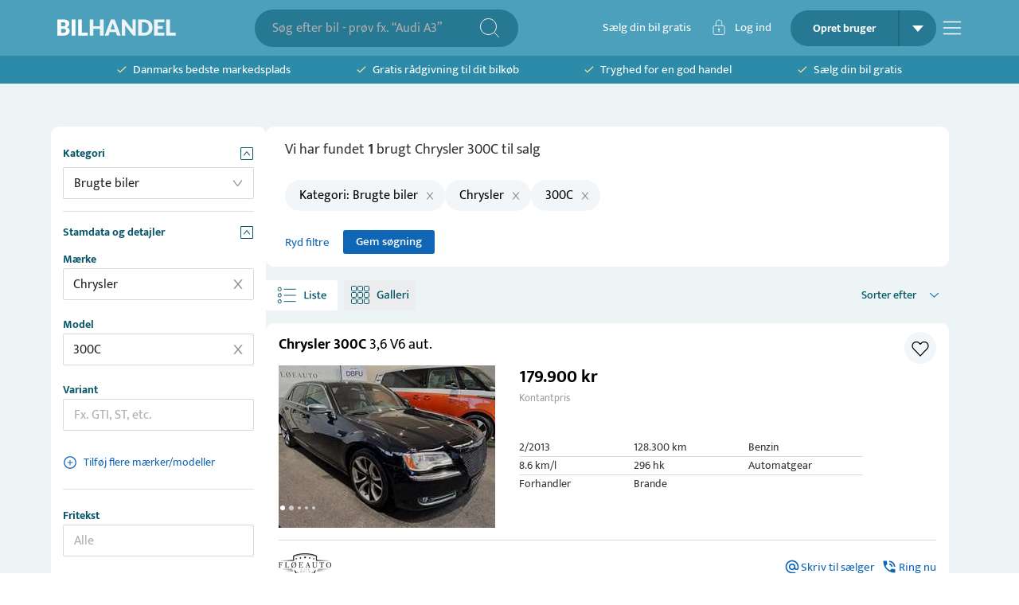

--- FILE ---
content_type: application/javascript; charset=UTF-8
request_url: https://bilhandel.dk/_next/static/chunks/pages/brugte-biler/%5B%5B...slug%5D%5D-a5701c90224d4444.js
body_size: 639
content:
try{let e="undefined"!=typeof window?window:"undefined"!=typeof global?global:"undefined"!=typeof globalThis?globalThis:"undefined"!=typeof self?self:{},t=(new e.Error).stack;t&&(e._sentryDebugIds=e._sentryDebugIds||{},e._sentryDebugIds[t]="e86f3c84-38b9-45e9-8f66-65d5434132da",e._sentryDebugIdIdentifier="sentry-dbid-e86f3c84-38b9-45e9-8f66-65d5434132da")}catch(e){}(self.webpackChunk_N_E=self.webpackChunk_N_E||[]).push([[2237],{35145:function(e,t,a){(window.__NEXT_P=window.__NEXT_P||[]).push(["/brugte-biler/[[...slug]]",function(){return a(86696)}])},86696:function(e,t,a){"use strict";a.r(t),a.d(t,{__N_SSP:function(){return s}});var r=a(85893);a(67294);var n=a(69378),l=a(28823),s=!0;t.default=e=>(null==e?void 0:e.seoSrp)?(0,r.jsx)(n.ZP,{relatedArticles:e.articles,seoSrpBlocks:e.seoSrpBlocks,onlyBrandSearchData:e.onlyBrandSearchData,onlyCategorySearchData:e.onlyCategorySearchData,alternativeToModelResults:e.alternativeToModelResults,totalDealers:e.totalDealers,mileagePriceData:e.mileagePriceData,selectedDealers:e.selectedDealers,makeModelDealerCount:e.makeModelDealerCount,variantsPriceText:e.variantsPriceText}):(0,r.jsx)(l.ZP,{})}},function(e){e.O(0,[7253,4873,6450,5258,8238,9913,4221,9754,4273,3056,9578,6969,6239,2410,2913,1167,8823,7191,8988,4763,4972,3865,2888,9774,179],function(){return e(e.s=35145)}),_N_E=e.O()}]);

--- FILE ---
content_type: application/javascript; charset=UTF-8
request_url: https://bilhandel.dk/_next/static/chunks/6969-f4a399ab7fc4e8ce.js
body_size: 2946
content:
try{let e="undefined"!=typeof window?window:"undefined"!=typeof global?global:"undefined"!=typeof globalThis?globalThis:"undefined"!=typeof self?self:{},r=(new e.Error).stack;r&&(e._sentryDebugIds=e._sentryDebugIds||{},e._sentryDebugIds[r]="8eae43b4-d95b-46f8-9d64-fd9aaf7cd0ea",e._sentryDebugIdIdentifier="sentry-dbid-8eae43b4-d95b-46f8-9d64-fd9aaf7cd0ea")}catch(e){}"use strict";(self.webpackChunk_N_E=self.webpackChunk_N_E||[]).push([[6969],{90827:function(e,r,i){i.d(r,{D:function(){return d}});var a=i(34990),t=i(67294),n=i(90452),l=i(5154),s=i(53363),u=i(4594),o=i(49430);function d(){let e=(0,n.TL)(),{handleRequest:r}=(0,o.i)(),{searchAgentApi:i}=(0,s.h)(),d=(0,t.useCallback)(async(t,n)=>{let s=i.apiSearchagentAddsearchagentPost({addSearchAgentRequest:{options:t}}),[o,d]=await r(s);d.state===u.Gu.Success&&(e((0,l.WT)(o)),n?(0,a.vN)(n):(0,a.vN)(a.lF.OnSearchAgentCreated))},[i,e,r]),c=(0,t.useCallback)(async t=>{let n=i.apiSearchagentRemovesearchagentPost({removeSearchAgentRequest:{id:t}}),[,s]=await r(n);s.state===u.Gu.Success&&(e((0,l.V7)(t)),(0,a.vN)(a.lF.OnSearchAgentDeleted))},[i,e,r]),p=(0,t.useCallback)(async(a,t)=>{let n=i.apiSearchagentToggleemailsearchagentPost({toggleEmailSearchAgentRequest:{id:a,recieveEmailsOnAgent:t}}),[s,o]=await r(n);o.state===u.Gu.Success&&e((0,l.tE)(s))},[i,e,r]);return{add:d,remove:c,edit:(0,t.useCallback)(async(t,n,s)=>{let o=i.apiSearchagentUpdatesearchagentPost({updateSearchAgentRequest:{id:t,name:n,options:s}}),[d,c]=await r(o);c.state===u.Gu.Success&&(e((0,l.tE)(d)),(0,a.vN)(a.lF.OnSearchAgentModified))},[i,e,r]),toggleEmail:p}}},41912:function(e,r,i){i.d(r,{N:function(){return y},o:function(){return h}});var a=i(85893),t=i(41881),n=i(40921),l=i(61163),s=i(80005),u=i(41664),o=i.n(u),d=i(11163),c=i(67294),p=i(31304),f=i.n(p);let y=e=>{let{fields:r,allFields:i,urlIndex:u,prefix:p}=e,y=(0,d.useRouter)(),{isMobile:g}=(0,t.useScreenSizeContext)(),I=(0,c.useCallback)(e=>h(y.asPath.replace(/\/(biltype|by|braendstoftype|omraade|udstyr|side|pris-under|begraens-kun-med-udvidet)-[a-zA-Z0-9]+/g,""),u,p?p+e:e,!1,!1,i),[y,u,p,i]);return(0,a.jsx)(a.Fragment,{children:(0,a.jsx)(l.Z,{container:!0,"data-sentry-element":"Grid","data-sentry-source-file":"bottom-link-srp.tsx",children:r.map(e=>(0,a.jsx)(l.Z,{size:{xs:6,sm:3,md:2},children:(0,a.jsx)(o(),{className:"bottom-link-srp",href:I(e.isGroup?f()(e.label,n.cx):e.value),children:(0,a.jsx)(s.Z,{color:"primary",sx:[{fontSize:"14px"},g?{marginTop:1}:{marginTop:0}],children:e.label})})},e.label))})})};function h(e,r,i,a,t,l,s){let u=[];u=s?e.replace("/s/","").split("?")[0].split("/"):e.replace("/s/","/").substring(1).split("?")[0].split("/"),l&&(u=[u[0]].concat(u.filter(e=>l.includes(f()(e,n.cx)))));let o=e.substring(1).split("?")[1],d=g(u,"side-"),c=g(u,"by-"),p=g(u,"biltype-"),y=g(u,"braendstoftype-"),h=g(u,"omraade-");return 1===u.length&&u.push(""),2===u.length&&u.push(""),u=u.concat(p,y,h,c),a&&(u=u.concat(d)),i&&i.includes("?")?o=i.replace("?",""):u.length<r?u.push(i):u.splice(r,0,i),(s?"/s/":"/")+u.filter(e=>""!==e).join("/")+(o&&t?"?"+o:"")}function g(e,r){let i=e.findIndex(e=>e.startsWith(r));return -1!==i?e.splice(i,1):[""]}},74343:function(e,r,i){i.d(r,{_i:function(){return f},Tv:function(){return c},V4:function(){return p}});var a=i(31304),t=i.n(a),n=i(41912),l=i(40921);function s(e,r,i,a,t){let n=t.find(e=>e.searchPageOptionsIdentifier.includes(r));if(void 0===n)return e;if(void 0!==n.searchPageSecondaryOptionsIdentifier)return function(e,r,i,a){if(""===i)return e;let t=i,n=a.find(e=>e[0]===r.searchPageSecondaryOptionsIdentifier);return void 0!==n&&""!==n[1].value&&(t+=",".concat(n[1].value)),u(e,r,t)}(e,n,i,a);if(Number.isInteger(i))return 1===i?e:u(e,n,i.toString());if("string"==typeof i)return u(e,n,i);if(Array.isArray(i)){let r;return 0===i.length?e:(r=i[0].value,"Query"===n.valueType?u(e,n,i.map(e=>e.value).join(",")):(u(e,n,r),u(e,{...n,valueType:"Query",urlIdentifier:n.urlIdentifier.replace("-","=")},i.filter((e,r)=>0!==r).map(e=>e.value).join(","))))}if((null==i?void 0:i.value)!==void 0){let r=i.value;return n.searchPageOptionsIdentifier.includes("From")?function(e,r,i){if(e.search.includes(r.urlIdentifier))return e;let a="",t=r.searchPageOptionsIdentifier,n=r.searchPageOptionsIdentifier.replace("From","To"),l=i.find(e=>e[0]===t),s=i.find(e=>e[0]===n);return void 0!==l&&""!==l[1].value&&(a+=l[1].value),void 0!==s&&""!==s[1].value&&(a+=",".concat(s[1].value)),u(e,r,a)}(e,n,a):u(e,n,r)}return e}function u(e,r,i){if(""===i)return e;switch(r.valueType){case"Path":return e.pathname=(0,n.o)(e.pathname,r.index,r.urlIdentifier+i,!0,!0,void 0,!0),e;case"Query":return e.search.includes("?")?e.search+="&".concat(r.urlIdentifier).concat(i):e.search+="?".concat(r.urlIdentifier).concat(i),e;case"CategoryPath":return e.pathname=e.pathname.replace("alle-biler",i),e;default:return e}}let o=[{urlIdentifier:"biltype=",searchPageOptionsIdentifier:"carTypes",valueType:"Query"},{urlIdentifier:"braendstoftype=",searchPageOptionsIdentifier:"fuelTypes",valueType:"Query"},{urlIdentifier:"aargang=",searchPageOptionsIdentifier:"yearFrom",valueType:"Query"},{urlIdentifier:"pris=",searchPageOptionsIdentifier:"priceFrom",valueType:"Query"},{urlIdentifier:"leasingtype=",searchPageOptionsIdentifier:"leasingType",valueType:"Query"},{urlIdentifier:"kategori=",searchPageOptionsIdentifier:"category",valueType:"Query"},{urlIdentifier:"mdl-ydelse=",searchPageOptionsIdentifier:"pricePerMonthFrom",valueType:"Query"}],d=[{urlIdentifier:"biltype-",searchPageOptionsIdentifier:"carTypes",valueType:"Path",index:3},{urlIdentifier:"side-",searchPageOptionsIdentifier:"pageNumber",valueType:"Path",index:7},{urlIdentifier:"braendstoftype-",searchPageOptionsIdentifier:"fuelTypes",valueType:"Path",index:4},{urlIdentifier:"omraade-",searchPageOptionsIdentifier:"area",valueType:"Path",index:5},{urlIdentifier:"by-",searchPageOptionsIdentifier:"city",valueType:"Path",index:6},{urlIdentifier:"gearkasse=",searchPageOptionsIdentifier:"gearBoxTypes",valueType:"Query"},{urlIdentifier:"farve=",searchPageOptionsIdentifier:"colors",valueType:"Query"},{urlIdentifier:"annoncetype=",searchPageOptionsIdentifier:"profileType",valueType:"Query"},{urlIdentifier:"udstyr=",searchPageOptionsIdentifier:"equipment",valueType:"Query"},{urlIdentifier:"leasingtype=",searchPageOptionsIdentifier:"leasingType",valueType:"Query"},{urlIdentifier:"aargang=",searchPageOptionsIdentifier:"yearFrom",valueType:"Query"},{urlIdentifier:"kilometer=",searchPageOptionsIdentifier:"milageFrom",valueType:"Query"},{urlIdentifier:"hestekraefter=",searchPageOptionsIdentifier:"horsepowerFrom",valueType:"Query"},{urlIdentifier:"pris=",searchPageOptionsIdentifier:"priceFrom",valueType:"Query"},{urlIdentifier:"afstand=",searchPageOptionsIdentifier:"zipCode",searchPageSecondaryOptionsIdentifier:"radius",valueType:"Query"},{urlIdentifier:"soegning=",searchPageOptionsIdentifier:"searchQuery",valueType:"Query"},{urlIdentifier:"sort=",searchPageOptionsIdentifier:"sort",valueType:"Query"},{urlIdentifier:"mdl-ydelse=",searchPageOptionsIdentifier:"pricePerMonthFrom",valueType:"Query"},{urlIdentifier:"capacity=",searchPageOptionsIdentifier:"batteryCapacityFrom",valueType:"Query"},{urlIdentifier:"distance=",searchPageOptionsIdentifier:"distanceFrom",valueType:"Query"},{urlIdentifier:"kml=",searchPageOptionsIdentifier:"kmPerLiterFrom",valueType:"Query"},{urlIdentifier:"onlinesiden=",searchPageOptionsIdentifier:"onlineSince",valueType:"Query"},{urlIdentifier:"antaldoere=",searchPageOptionsIdentifier:"doorCount",valueType:"Query"},{urlIdentifier:"limitsearch=",searchPageOptionsIdentifier:"limitSearch",valueType:"Query"},{urlIdentifier:"limitSeatsAndDoors=",searchPageOptionsIdentifier:"limitSeatsAndDoors",valueType:"Query"},{urlIdentifier:"srpcategory=",searchPageOptionsIdentifier:"category",valueType:"CategoryPath"},{urlIdentifier:"udstyr-",searchPageOptionsIdentifier:"equipment",valueType:"Path",index:8},{urlIdentifier:"begraens-",searchPageOptionsIdentifier:"limitSearch",valueType:"Path",index:9},{urlIdentifier:"pris-under-",searchPageOptionsIdentifier:"priceTo",valueType:"Path",index:10}],c=(e,r)=>{var i;let a,n,d=Object.entries(e),c=new URL(r+"/udvidet-soegning");i=c,""!==(a=e.makeModelVariantOptions[0].brand.value)&&u(i,{valueType:"Query",urlIdentifier:"brand=",searchPageOptionsIdentifier:"makeModelVariantOptions"},a),""!==(n=e.makeModelVariantOptions[0].model.label)&&u(i,{valueType:"Query",urlIdentifier:"model=",searchPageOptionsIdentifier:"makeModelVariantOptions"},t()(n,l.cx)),c=i;for(let e=0;e<d.length;e++)c=s(c,d[e][0].replace("From","").replace("To",""),d[e][1],d,o);return c},p=(e,r,i)=>{let a=Object.entries(e),n=new URL(window.location.origin+"/s/alle-biler");r&&(n=new URL(window.location.origin+"/alle-biler")),n=function(e,r){let i=r.makeModelVariantOptions[0].brand.value;""!==i&&(e.pathname+="/".concat(i));let a=r.makeModelVariantOptions[0].model.value.includes(",")?r.makeModelVariantOptions[0].model.label:r.makeModelVariantOptions[0].model.value;""!==a&&(e.pathname+="/".concat(t()(a,l.cx))),u(e,{valueType:"Query",urlIdentifier:"variant=",searchPageOptionsIdentifier:"makeModelVariantOptions"},r.makeModelVariantOptions[0].variant);for(let i=1;i<r.makeModelVariantOptions.length;i++){var n;u(e,{valueType:"Query",urlIdentifier:"extrafields".concat(i,"="),searchPageOptionsIdentifier:"makeModelVariantOptions"},r.makeModelVariantOptions[i].brand.value+","+((null===(n=r.makeModelVariantOptions[i].model)||void 0===n?void 0:n.label)&&t()(r.makeModelVariantOptions[i].model.value.includes(",")?r.makeModelVariantOptions[i].model.label:r.makeModelVariantOptions[i].model.value,l.cx))+","+r.makeModelVariantOptions[i].variant)}return e}(n,e);for(let e=0;e<a.length;e++)n=s(n,a[e][0].replace("From","").replace("To",""),a[e][1],a,d);return i&&n.searchParams.append("link","yes"),n},f=(e,r,i,a)=>{let n="/".concat(t()(e,l.cx));return r&&(n+="/".concat(t()(r,l.cx)),i&&(n+="/".concat(t()(i,l.cx)),a&&(n+="?variant=".concat(encodeURIComponent(a))))),n}}}]);

--- FILE ---
content_type: application/javascript; charset=UTF-8
request_url: https://bilhandel.dk/_next/static/kkclxsHBlPwia3IMDKp93/_buildManifest.js
body_size: 2491
content:
self.__BUILD_MANIFEST=function(s,e,a,i,c,t,n,l,g,u,d,r,b,f,h,o,k,j,p,m,v,y,_,w,q,I,B,F,x,z){return{__rewrites:{afterFiles:[{has:B,source:"/find-forhandler",destination:"/find-forhandler/side-1"},{has:B,source:"/sitemap.txt",destination:"/api/sitemap"},{has:B,source:"/robots.txt",destination:"/api/robots-txt"}],beforeFiles:[],fallback:[]},"/":[s,a,i,n,l,o,e,c,g,u,b,k,p,t,"static/chunks/pages/index-98dbf6a955462708.js"],"/100pct-autotjek/[[...slug]]":[s,a,i,r,e,c,g,q,t,"static/chunks/pages/100pct-autotjek/[[...slug]]-925debb201e4ecc0.js"],"/404":[s,e,"static/chunks/pages/404-82fce5a28ed2b50f.js"],"/_error":["static/chunks/pages/_error-da0606a29f33f77d.js"],"/alle-biler/[[...slug]]":[s,a,i,n,l,r,f,o,e,c,g,u,d,b,h,k,j,p,m,v,y,_,t,"static/chunks/pages/alle-biler/[[...slug]]-06528748e1007bde.js"],"/autocampere/[[...slug]]":[s,a,i,n,l,r,f,o,e,c,g,u,d,b,h,k,j,p,m,v,y,_,t,"static/chunks/pages/autocampere/[[...slug]]-2d82f1197bc1f697.js"],"/biler-uden-afgift/[[...slug]]":[s,a,i,n,l,r,f,o,e,c,g,u,d,b,h,k,j,p,m,v,y,_,t,"static/chunks/pages/biler-uden-afgift/[[...slug]]-98551e7b9d4480a4.js"],"/billaan":[s,e,"static/chunks/pages/billaan-dc4be1f0bac6269b.js"],"/bilviden":[s,r,I,e,"static/chunks/pages/bilviden-608688d5f1ff90de.js"],"/bilviden/[category]":[s,r,I,e,"static/chunks/pages/bilviden/[category]-c17e2bb7d211aa07.js"],"/bilviden/[category]/[...slug]":[s,a,i,n,l,r,f,o,e,c,g,u,d,b,h,k,j,p,m,v,y,_,t,"static/chunks/pages/bilviden/[category]/[...slug]-1bfbf64ba9797e7b.js"],"/brugte-biler/[[...slug]]":[s,a,i,n,l,r,f,o,e,c,g,u,d,b,h,k,j,p,m,v,y,_,t,"static/chunks/pages/brugte-biler/[[...slug]]-a5701c90224d4444.js"],"/busser/[[...slug]]":[s,a,i,n,l,r,f,o,e,c,g,u,d,b,h,k,j,p,m,v,y,_,t,"static/chunks/pages/busser/[[...slug]]-044469419ab23a6d.js"],"/carzilla/[[...slug]]":[s,a,i,r,e,c,g,q,t,"static/chunks/pages/carzilla/[[...slug]]-18b3a39aefbdfb87.js"],"/dbfu/[[...slug]]":[s,a,i,r,e,c,g,q,t,"static/chunks/pages/dbfu/[[...slug]]-e20711c3832931cb.js"],"/faq":[s,e,"static/chunks/pages/faq-853f8040404dc062.js"],"/find-forhandler/[[...slug]]":[s,r,I,e,"static/chunks/pages/find-forhandler/[[...slug]]-42725af961e56c24.js"],"/forhandler/[dealer]/[city]/[id]/[[...slug]]":[s,a,i,n,l,r,f,e,c,g,u,d,h,q,t,"static/chunks/pages/forhandler/[dealer]/[city]/[id]/[[...slug]]-2a30d968ab6487ed.js"],"/forhandler-oversigt":["static/chunks/pages/forhandler-oversigt-e7429998627d944e.js"],"/forhandler-oversigt/filter/[filter]":[s,e,"static/chunks/pages/forhandler-oversigt/filter/[filter]-30ff1e1bfb9e6e0f.js"],"/forhandler-oversigt/[name]/[city]/[cvr]":[s,a,i,n,l,f,e,c,g,u,d,h,t,"static/chunks/pages/forhandler-oversigt/[name]/[city]/[cvr]-d65403c5a7cb6458.js"],"/guide":[s,a,l,e,c,p,m,v,t,"static/chunks/pages/guide-c3cd7b776ae95f45.js"],"/guide/kategori":[s,e,"static/chunks/pages/guide/kategori-14fd749d5e641b47.js"],"/guide/kategori/[...slug]":[s,a,l,e,c,p,m,t,"static/chunks/pages/guide/kategori/[...slug]-8ac58bd6bd121560.js"],"/guide/[...slug]":[s,a,i,n,l,r,f,o,e,c,g,u,d,b,h,k,j,p,m,v,y,_,t,"static/chunks/pages/guide/[...slug]-d9149682a81ec460.js"],"/lastbiler/[[...slug]]":[s,a,i,n,l,r,f,o,e,c,g,u,d,b,h,k,j,p,m,v,y,_,t,"static/chunks/pages/lastbiler/[[...slug]]-9cf47fc265f869f5.js"],"/lead/[headline]/[id]":["static/chunks/pages/lead/[headline]/[id]-c1bb20d0a8c39072.js"],"/leadlim/[uniqueid]":[s,e,"static/chunks/pages/leadlim/[uniqueid]-13efc2f90e018da2.js"],"/leasing-biler/[[...slug]]":[s,a,i,n,l,r,f,o,e,c,g,u,d,b,h,k,j,p,m,v,y,_,t,"static/chunks/pages/leasing-biler/[[...slug]]-91e44bbaef2abfd9.js"],"/min-side":["static/chunks/pages/min-side-5b48e9a293d82d8a.js"],"/min-side/annoncer":[s,a,i,n,l,f,e,c,g,u,d,h,w,t,"static/chunks/pages/min-side/annoncer-38d876184ed4288f.js"],"/min-side/favoritter":[s,a,i,n,l,f,e,c,g,u,d,h,w,t,"static/chunks/pages/min-side/favoritter-bc38a00c17de2315.js"],"/min-side/gemte-soegninger":[s,F,e,u,b,w,x,"static/chunks/pages/min-side/gemte-soegninger-3045de29907787a6.js"],"/min-side/gemte-soegninger/[id]":[s,i,n,o,"static/chunks/8017-b19b4f1edc3ee5e0.js",e,b,k,w,"static/chunks/pages/min-side/gemte-soegninger/[id]-5ee9633cf86fe94d.js"],"/min-side/indstillinger":[s,"static/chunks/706-44e3ddce60562b51.js",e,w,"static/chunks/pages/min-side/indstillinger-193877d9c8d4da2f.js"],"/min-side/int-login-dealer":["static/chunks/pages/min-side/int-login-dealer-8f58ea3924023278.js"],"/min-side/soeg":[s,F,e,u,b,x,"static/chunks/pages/min-side/soeg-c5c70e8610d80227.js"],"/nyheder":[s,r,I,e,"static/chunks/pages/nyheder-01acdee30b1db53c.js"],"/nyheder/[cms-landing]":[s,a,l,e,c,p,m,v,t,"static/chunks/pages/nyheder/[cms-landing]-a80d49e14b71eb90.js"],"/om":[s,a,l,e,c,p,m,v,t,"static/chunks/pages/om-b931ff7e31f08bf6.js"],"/opdater-annonce/[classifiedid]":[s,i,n,o,e,d,b,k,z,"static/chunks/pages/opdater-annonce/[classifiedid]-d2c1f41b8570af84.js"],"/s/alle-biler/[[...slug]]":[s,a,i,n,l,r,f,o,e,c,g,u,d,b,h,k,j,t,"static/chunks/pages/s/alle-biler/[[...slug]]-a58ff2eab5d819f4.js"],"/s/autocampere/[[...slug]]":[s,a,i,n,l,r,f,o,e,c,g,u,d,b,h,k,j,t,"static/chunks/pages/s/autocampere/[[...slug]]-4063231af198fd6a.js"],"/s/biler-uden-afgift/[[...slug]]":[s,a,i,n,l,r,f,o,e,c,g,u,d,b,h,k,j,t,"static/chunks/pages/s/biler-uden-afgift/[[...slug]]-8b60f75990f53e9a.js"],"/s/brugte-biler/[[...slug]]":[s,a,i,n,l,r,f,o,e,c,g,u,d,b,h,k,j,t,"static/chunks/pages/s/brugte-biler/[[...slug]]-cd0e44dded9cb750.js"],"/s/busser/[[...slug]]":[s,a,i,n,l,r,f,o,e,c,g,u,d,b,h,k,j,t,"static/chunks/pages/s/busser/[[...slug]]-f2700e9bd6726c45.js"],"/s/lastbiler/[[...slug]]":[s,a,i,n,l,r,f,o,e,c,g,u,d,b,h,k,j,t,"static/chunks/pages/s/lastbiler/[[...slug]]-e10d20346d86f03f.js"],"/s/leasing-biler/[[...slug]]":[s,a,i,n,l,r,f,o,e,c,g,u,d,b,h,k,j,t,"static/chunks/pages/s/leasing-biler/[[...slug]]-bfb9e9b15ee2f9e7.js"],"/s/varevogn-ekskl-moms/[[...slug]]":[s,a,i,n,l,r,f,o,e,c,g,u,d,b,h,k,j,t,"static/chunks/pages/s/varevogn-ekskl-moms/[[...slug]]-7a9d42a2bc5e03d9.js"],"/s/varevogn-inkl-moms/[[...slug]]":[s,a,i,n,l,r,f,o,e,c,g,u,d,b,h,k,j,t,"static/chunks/pages/s/varevogn-inkl-moms/[[...slug]]-16f8dc546c7767c9.js"],"/saelg-bil/privat":[s,i,n,o,e,d,b,k,z,"static/chunks/pages/saelg-bil/privat-ee3e2f0001eabc41.js"],"/saelg-bil/valg":[s,n,"static/chunks/2925-9aa3f08e38207d9c.js",e,d,"static/chunks/pages/saelg-bil/valg-df60174d3ef8ce55.js"],"/sl/[shorturlid]":["static/chunks/pages/sl/[shorturlid]-efccc87c679d0470.js"],"/tailwind-demo":["static/chunks/pages/tailwind-demo-0c06cd8757bad35d.js"],"/test":["static/chunks/pages/test-84d6c936b9c22625.js"],"/udvidet-soegning/[[...slug]]":[s,i,n,o,e,u,b,k,"static/chunks/pages/udvidet-soegning/[[...slug]]-d7ef65266af13a49.js"],"/unsubscribe-answered-calls":[s,e,"static/chunks/pages/unsubscribe-answered-calls-da8c2692d7c7e006.js"],"/unsubscribe-unanswered-calls":[s,e,"static/chunks/pages/unsubscribe-unanswered-calls-391d1cb93916b2f7.js"],"/varevogn-ekskl-moms/[[...slug]]":[s,a,i,n,l,r,f,o,e,c,g,u,d,b,h,k,j,p,m,v,y,_,t,"static/chunks/pages/varevogn-ekskl-moms/[[...slug]]-81aea79dbeb9652e.js"],"/varevogn-inkl-moms/[[...slug]]":[s,a,i,n,l,r,f,o,e,c,g,u,d,b,h,k,j,p,m,v,y,_,t,"static/chunks/pages/varevogn-inkl-moms/[[...slug]]-2e0807d8f0815919.js"],"/[headline]/galleri/[id]":[s,a,i,n,l,f,e,c,g,u,d,h,t,"static/chunks/pages/[headline]/galleri/[id]-1be68b1151c84072.js"],"/[headline]/[[...id]]":[s,a,i,n,l,f,e,c,g,u,d,h,t,"static/chunks/pages/[headline]/[[...id]]-682a1ba5e1225b67.js"],sortedPages:["/","/100pct-autotjek/[[...slug]]","/404","/_app","/_error","/alle-biler/[[...slug]]","/autocampere/[[...slug]]","/biler-uden-afgift/[[...slug]]","/billaan","/bilviden","/bilviden/[category]","/bilviden/[category]/[...slug]","/brugte-biler/[[...slug]]","/busser/[[...slug]]","/carzilla/[[...slug]]","/dbfu/[[...slug]]","/faq","/find-forhandler/[[...slug]]","/forhandler/[dealer]/[city]/[id]/[[...slug]]","/forhandler-oversigt","/forhandler-oversigt/filter/[filter]","/forhandler-oversigt/[name]/[city]/[cvr]","/guide","/guide/kategori","/guide/kategori/[...slug]","/guide/[...slug]","/lastbiler/[[...slug]]","/lead/[headline]/[id]","/leadlim/[uniqueid]","/leasing-biler/[[...slug]]","/min-side","/min-side/annoncer","/min-side/favoritter","/min-side/gemte-soegninger","/min-side/gemte-soegninger/[id]","/min-side/indstillinger","/min-side/int-login-dealer","/min-side/soeg","/nyheder","/nyheder/[cms-landing]","/om","/opdater-annonce/[classifiedid]","/s/alle-biler/[[...slug]]","/s/autocampere/[[...slug]]","/s/biler-uden-afgift/[[...slug]]","/s/brugte-biler/[[...slug]]","/s/busser/[[...slug]]","/s/lastbiler/[[...slug]]","/s/leasing-biler/[[...slug]]","/s/varevogn-ekskl-moms/[[...slug]]","/s/varevogn-inkl-moms/[[...slug]]","/saelg-bil/privat","/saelg-bil/valg","/sl/[shorturlid]","/tailwind-demo","/test","/udvidet-soegning/[[...slug]]","/unsubscribe-answered-calls","/unsubscribe-unanswered-calls","/varevogn-ekskl-moms/[[...slug]]","/varevogn-inkl-moms/[[...slug]]","/[headline]/galleri/[id]","/[headline]/[[...id]]"]}}("static/chunks/7253-dd193b4fff749e38.js","static/chunks/4273-d61b57828deca91b.js","static/chunks/4873-acf2938ad7660013.js","static/chunks/6450-50fd17c2d63f1caa.js","static/chunks/3056-0acbe8fc0d12452e.js","static/css/3da7433232a44f04.css","static/chunks/5258-7976890b54fe5fbf.js","static/chunks/8238-8e9252d2a66cd8f2.js","static/chunks/9578-e043b47ecf90c09c.js","static/chunks/6969-f4a399ab7fc4e8ce.js","static/chunks/6239-fb0507d7493af63f.js","static/chunks/9913-02cf38c36340e2d0.js","static/chunks/2410-56e50ca140efd45a.js","static/chunks/4221-304de2ca42e0392f.js","static/chunks/2913-1ea3ba077a21d67e.js","static/chunks/9754-ed584d028320df69.js","static/chunks/1167-285a393aa7e05ef4.js","static/chunks/8823-c0f97c515953f299.js","static/chunks/7191-a01458e080800bfa.js","static/chunks/8988-94fee9a90fa9f860.js","static/chunks/4763-33019cdbadaaf0c0.js","static/chunks/4972-562bb963b8e7657c.js","static/chunks/3865-45b1cc0cf313c72b.js","static/chunks/9041-43c8b6ca742317e4.js","static/chunks/773-ed719e673c945f60.js","static/chunks/7208-0001bb225eb70793.js",void 0,"static/chunks/4808-43153b60b21c6e71.js","static/chunks/7806-c6c3a641f4e20621.js","static/chunks/8588-926f4f04e1ced467.js"),self.__BUILD_MANIFEST_CB&&self.__BUILD_MANIFEST_CB();

--- FILE ---
content_type: application/javascript; charset=UTF-8
request_url: https://bilhandel.dk/_next/static/chunks/3865-45b1cc0cf313c72b.js
body_size: 14192
content:
try{let e="undefined"!=typeof window?window:"undefined"!=typeof global?global:"undefined"!=typeof globalThis?globalThis:"undefined"!=typeof self?self:{},t=(new e.Error).stack;t&&(e._sentryDebugIds=e._sentryDebugIds||{},e._sentryDebugIds[t]="05d39cf1-3912-4e48-ae2a-b6439445a371",e._sentryDebugIdIdentifier="sentry-dbid-05d39cf1-3912-4e48-ae2a-b6439445a371")}catch(e){}"use strict";(self.webpackChunk_N_E=self.webpackChunk_N_E||[]).push([[3865],{82643:function(e,t,a){a.r(t),a.d(t,{GetContent:function(){return S},GetRelatedArticles:function(){return Z},GetRelatedArticlesFromModels:function(){return C},__N_SSP:function(){return j},default:function(){return v},getRedirectUrl:function(){return B}});var r=a(85893),s=a(7733),n=a(87369),l=a(40921),i=a(37779),o=a(52899),d=a(92403),c=a(71915),u=a(19770),p=a(80005),x=e=>(0,r.jsx)(c.Z,{sx:{padding:2,paddingBottom:0,bgcolor:s.w.White},"data-sentry-element":"Box","data-sentry-component":"CMSAuthor","data-sentry-source-file":"cms-author.tsx",children:(0,r.jsx)(u.Z,{"data-sentry-element":"Container","data-sentry-source-file":"cms-author.tsx",children:(0,r.jsxs)(p.Z,{variant:"overline","data-sentry-element":"Typography","data-sentry-source-file":"cms-author.tsx",children:["Skrevet af: ",e.item.properties.authorName," den"," ",(0,d.p6)(new Date(e.item.updateDate))]})})}),h=a(86183),m=a(14763),y=a(63953),g=a(67294),b=a(31304),f=a.n(b),j=!0,v=e=>{var t,a;let n=(0,g.useRef)(null);return(0,r.jsxs)(r.Fragment,{children:[(0,r.jsx)(y.Z,{item:e.item,preview:e.preview,"data-sentry-element":"CMSSEO","data-sentry-source-file":"index.tsx"}),(0,r.jsx)(o.hJ,{isSRP:!1,"data-sentry-element":"SRPTopBar","data-sentry-source-file":"index.tsx"}),(0,r.jsx)(i.Y,{"data-sentry-element":"SRPSubTopBar","data-sentry-source-file":"index.tsx"}),(0,r.jsxs)(c.Z,{ref:n,"data-sentry-element":"Box","data-sentry-source-file":"index.tsx",children:[(0,r.jsx)(c.Z,{sx:{padding:1,bgcolor:s.w.White},"data-sentry-element":"Box","data-sentry-source-file":"index.tsx",children:(0,r.jsx)(u.Z,{style:{padding:0},"data-sentry-element":"Container","data-sentry-source-file":"index.tsx",children:(0,r.jsx)(p.Z,{variant:"h1",sx:{fontSize:{xs:24,sm:32}},"data-sentry-element":"Typography","data-sentry-source-file":"index.tsx",children:e.item.name})})}),null===(a=e.item.properties)||void 0===a?void 0:null===(t=a.sektioner)||void 0===t?void 0:t.items.map((e,t)=>(0,r.jsx)(m.Z,{news:!0,refObject:n,index:t,sektion:e},t))]}),(0,r.jsx)(h.Z,{relatedArticles:e.item.properties.articles,"data-sentry-element":"CMSRelatedArticles","data-sentry-source-file":"index.tsx"}),(0,r.jsx)(x,{item:e.item,"data-sentry-element":"CMSAuthor","data-sentry-source-file":"index.tsx"})]})};async function k(e,t,a){let r=await e.getContent({fetch:"descendants:"+t,apiKey:"asgjopok142190vami3nc",preview:a,take:200});return r.items.forEach(e=>e.route={path:e.route.path.substring(0,e.route.path.length-1)}),r.items.filter(e=>!e.properties.sektioner).forEach(e=>e.route={}),(0,n.I)(r.items)}async function S(e,t,a){let r,s=await e.getContentItemByPath({path:t,apiKey:"asgjopok142190vami3nc",expand:"all",preview:a});if(s.route={path:s.route.path.substring(0,s.route.path.length-1)},t.includes("guide")&&!s.properties.disableArticles&&(!s.properties.articles||0==s.properties.articles.length)){let a=s.properties.makeModel.split("|")[0],n=s.properties.makeModel.split("|")[1];r=a.split(";")[0];let l=a.split(";")[1],i=await Z(e,r,l,t,n);s.properties.articles=i.length>0?i:void 0}return{props:{item:(0,n.I)(s),news:!0,aiSeo:!1,preview:a,images:[],children:r&&f()(s.name,l.cx)==f()(r,l.cx)?await k(e,t,a):null}}}async function Z(e,t,a,r,s){let n=await e.getContent({fetch:"children:guide/"+t+"/"+a,apiKey:"asgjopok142190vami3nc",skip:0,take:4,expand:"nyhedsbillede"});if(!n.items||1==n.items.length&&void 0!==r){n.items=[];let a=await e.getContent({fetch:"children:guide/"+t,apiKey:"asgjopok142190vami3nc",skip:0,take:4,expand:"nyhedsbillede"});for(let r=0;r<a.items.length;r++){let s=await e.getContent({fetch:"children:guide/"+t+"/"+a.items[r].properties.makeModel.split("|")[0].split(";")[1],apiKey:"asgjopok142190vami3nc"});0!=s.items.length&&n.items.push(s.items[0])}return n.items.filter(e=>e.properties.nyhedsbillede&&(void 0===r||!e.route.path.includes(r))).map(e=>({name:e.properties.makeModel.split("|")[1]+" "+e.name,path:e.route.path,imageUrl:e.properties.nyhedsbillede[0].url.replace("height=1600","height=200").replace("width=2400","width=384")})).slice(0,3)}return n.items.filter(e=>e.properties.nyhedsbillede&&(void 0===r||!e.route.path.includes(r))).map(e=>({name:s+" "+e.name,path:e.route.path,imageUrl:e.properties.nyhedsbillede[0].url.replace("height=1600","height=200").replace("width=2400","width=384")})).slice(0,3)}async function C(e,t){let a=[];for(let r=0;r<t.length;r++)try{let s=await e.getContentItemById({id:t[r],apiKey:"asgjopok142190vami3nc"});a.push(s)}catch(e){continue}return a.filter(e=>e.properties.nyhedsbillede).map(e=>({name:e.properties.makeModel.split("|")[1]+" "+e.name,path:e.route.path,imageUrl:e.properties.nyhedsbillede[0].url.replace("height=1600","height=200").replace("width=2400","width=384")})).slice(0,12)}async function B(e){try{return(await fetch("".concat("https://cms.bilhandel.dk","/umbraco/delivery/api/v2/content/item/")+e,{headers:{"Api-Key":"asgjopok142190vami3nc"},redirect:"manual"})).headers.get("location")}catch(e){return""}}},76323:function(e,t,a){var r=a(85893),s=a(7733),n=a(61163),l=a(71915),i=a(80005),o=a(41664),d=a.n(o),c=a(16996),u=a(12995);t.Z=e=>{let{imageUrl:t,name:a,path:o}=e;return(0,r.jsxs)(n.Z,{size:{xs:12,sm:4},"data-sentry-element":"Grid","data-sentry-component":"CMSRelatedArticle","data-sentry-source-file":"cms-related-article.tsx",children:[" ",(0,r.jsx)(d(),{href:o,"data-sentry-element":"Link","data-sentry-source-file":"cms-related-article.tsx",children:(0,r.jsxs)(l.Z,{style:{cursor:"pointer",boxShadow:"0px 1px 4px rgba(0, 0, 0, 0.25)"},sx:{borderRadius:4,bgcolor:s.w.White},"data-sentry-element":"Box","data-sentry-source-file":"cms-related-article.tsx",children:[t&&(0,r.jsx)(l.Z,{sx:{position:"relative"},children:(0,r.jsx)(c.Z,{component:(0,r.jsxs)(r.Fragment,{children:[(0,r.jsx)(u.Z,{src:t.includes("https://billeder.weblook")?t:"https://cms.bilhandel.dk"+t,alt:"model",width:"100%",height:"200",style:{objectFit:"cover",borderRadius:"16px 16px 0 0"}}),(0,r.jsx)(l.Z,{style:{background:"linear-gradient(rgba(8, 87, 104, 0.5), rgba(76, 160, 187, 0.5))",opacity:1},sx:{height:200,width:"100%",borderRadius:"16px 16px 0px 0px",top:0,bottom:0,position:"absolute"}})]})})}),(0,r.jsx)(l.Z,{sx:[{paddingX:2,paddingBottom:1},t?{paddingTop:0}:{paddingTop:1}],"data-sentry-element":"Box","data-sentry-source-file":"cms-related-article.tsx",children:2==a.split("(\xc5").length?(0,r.jsxs)(r.Fragment,{children:[(0,r.jsx)(i.Z,{variant:"subtitle1",sx:{fontWeight:"700"},children:a.split("(\xc5")[0]}),(0,r.jsxs)(i.Z,{color:"GrayText",variant:"subtitle1",children:["\xc5",a.split("(\xc5")[1].substring(0,a.split("(\xc5")[1].length-1)]})]}):(0,r.jsx)(i.Z,{variant:"subtitle1",children:a})})]})})]},a)}},86183:function(e,t,a){var r=a(85893),s=a(7733),n=a(71915),l=a(19770),i=a(61163),o=a(80005),d=a(76323);t.Z=e=>{var t;return e.relatedArticles?(0,r.jsx)(n.Z,{sx:{bgcolor:e.guide?"unset":s.w.White},"data-sentry-element":"Box","data-sentry-component":"CMSRelatedArticles","data-sentry-source-file":"cms-related-articles.tsx",children:(0,r.jsx)(l.Z,{style:{padding:0},"data-sentry-element":"Container","data-sentry-source-file":"cms-related-articles.tsx",children:(0,r.jsx)(n.Z,{sx:{borderRadius:"28px",bgcolor:s.w.Background.Cms,paddingBottom:2,paddingLeft:2},"data-sentry-element":"Box","data-sentry-source-file":"cms-related-articles.tsx",children:(0,r.jsxs)(i.Z,{container:!0,spacing:2,sx:{paddingRight:2},"data-sentry-element":"Grid","data-sentry-source-file":"cms-related-articles.tsx",children:[!e.ai&&(0,r.jsx)(i.Z,{size:{xs:12},children:(0,r.jsx)(o.Z,{variant:"overline",children:"Relateret indhold"})}),null===(t=e.relatedArticles)||void 0===t?void 0:t.map(e=>(0,r.jsx)(d.Z,{...e},e.path))]})})})}):(0,r.jsx)(r.Fragment,{})}},16143:function(e,t,a){a.d(t,{Z:function(){return h}});var r=a(85893),s=a(12995),n=a(46199),l=a(71915),i=a(96899),o=a(80005),d=a(41664),c=a.n(d),u=a(4374);let p=(0,n.ZP)(l.Z)(e=>{let{theme:t}=e;return{paddingY:t.spacing(4),[t.breakpoints.down("sm")]:{paddingY:t.spacing(2)}}}),x=e=>{var t;return e.disabled?(0,r.jsx)(o.Z,{color:"secondary","data-sentry-element":"Typography","data-sentry-component":"generateBreadcrumbs","data-sentry-source-file":"breadcrumb.tsx",children:e.label?e.label:""},e.url):(0,r.jsx)(c(),{href:null!==(t=e.url)&&void 0!==t?t:"/","data-sentry-element":"Link","data-sentry-component":"generateBreadcrumbs","data-sentry-source-file":"breadcrumb.tsx",children:(0,r.jsx)(o.Z,{color:"secondary","data-sentry-element":"Typography","data-sentry-source-file":"breadcrumb.tsx",children:e.label?e.label:""})},e.label)};var h=e=>{let{t}=(0,u.$)();return(0,r.jsx)(p,{"data-sentry-element":"PaddedBreadcrumb","data-sentry-component":"BreadcrumbSection","data-sentry-source-file":"breadcrumb.tsx",children:(0,r.jsxs)(i.Z,{separator:(0,r.jsx)(s.Z,{loading:"eager",height:10,width:6,alt:"Ikon",src:"/_next/static/media/right-icon.c1f3b8a7.svg"}),"data-sentry-element":"Breadcrumbs","data-sentry-source-file":"breadcrumb.tsx",children:[(0,r.jsx)(c(),{href:"/","data-sentry-element":"Link","data-sentry-source-file":"breadcrumb.tsx",children:(0,r.jsx)(o.Z,{color:"secondary","data-sentry-element":"Typography","data-sentry-source-file":"breadcrumb.tsx",children:t("Labels.Bilhandel")})}),e.pages.map(x)]})})}},46055:function(e,t,a){a.d(t,{E:function(){return Z}});var r=a(85893),s=a(41881),n=a(13161),l=a(90452),i=a(52937),o=a(53363),d=a(7733),c=a(4594),u=a(46199),p=a(80005),x=a(71915),h=a(11163),m=a(67294),y=a(2185),g=a(34990),b=a(11509),f=a(69378);let j=["makeModelVariantOptions","yearFrom"],v=e=>{let t=(0,l.CG)(e=>e.srpReducer.searchData),a=(0,l.CG)(e=>e.srpReducer.searchFields),{submitSearch:s}=(0,f.Ao)(),n=a.defaultSection.filter(e=>j.includes(e.formName));return(0,r.jsx)(x.Z,{sx:{borderRadius:"14px",padding:{xs:"4px 4px 4px 4px",md:"4px 4px 4px 0px"},bgcolor:d.w.White},"data-sentry-element":"Box","data-sentry-component":"SeoSrpSearchCardContent","data-sentry-source-file":"seo-srp-search-card-content.tsx",children:(0,r.jsx)(b.aC,{mode:"seo-srp",fieldsInSection:n,submitSearch:()=>{e.aiSeo&&(0,g.vN)("guide_soeg"),s()},totalResults:null==t?void 0:t.totalResults,"data-sentry-element":"SRPSection","data-sentry-source-file":"seo-srp-search-card-content.tsx"})})},k=(0,u.ZP)(p.Z)(e=>{let{theme:t}=e;return{fontSize:"50px",fontWeight:"700",lineHeight:"60px",color:d.w.White,[t.breakpoints.down("sm")]:{fontSize:"24px",lineHeight:"40px"}}}),S=(0,u.ZP)(p.Z)(e=>{let{theme:t}=e;return{fontSize:"19px",fontWeight:"500",lineHeight:"31px",marginBottom:"21px",color:d.w.White,[t.breakpoints.down("sm")]:{fontSize:"16px",lineHeight:"25px",marginBottom:"10px"}}}),Z=e=>{let{substitutedText:t}=(0,n.a)(),{searchApi:a}=(0,o.h)(),d=(0,y.I0)(),{isMobile:u}=(0,s.useScreenSizeContext)(),p=(0,h.useRouter)(),g=e.totalDealerCount,b=(0,l.CG)(e=>{var t;return null===(t=e.srpReducer.searchData)||void 0===t?void 0:t.totalResults}),f=(0,l.CG)(e=>e.srpReducer.searchOptions.makeModelVariantOptions),j=(0,l.CG)(e=>e.srpReducer.searchOptions.fuelTypes),Z=(0,m.useMemo)(()=>{var e;return(null===(e=f[0])||void 0===e?void 0:e.brand.value)!==""},[p.asPath]),C=(0,m.useMemo)(()=>j.length>0,[p.asPath]),B=(0,m.useMemo)(()=>"/brugte-biler"===p.asPath.split("?")[0],[p.asPath]),w=(0,m.useMemo)(()=>"/leasing-biler"===p.asPath.split("?")[0],[p.asPath]),[P,T]=m.useState(!1);return(0,m.useEffect)(()=>{a.apiSearchSearchsrpfieldsGet().then(t=>{if(e.makeModelVariantOption){d((0,i.pz)(t));let a={...i.Kl,makeModelVariantOptions:[e.makeModelVariantOption]};d((0,i.sJ)(a))}T(!0)}).catch(()=>{console.log("error")})},[d,e.makeModelVariantOption]),(0,r.jsx)(x.Z,{sx:{display:"flex",alignItems:"center"},"data-sentry-element":"Box","data-sentry-component":"SeoSrpSearchCard","data-sentry-source-file":"seo-srp-search-card.tsx",children:(0,r.jsxs)(x.Z,{style:{filter:"drop-shadow(0px 0px 24px rgba(0,0,0,0.25))",width:"100%"},"data-sentry-element":"Box","data-sentry-source-file":"seo-srp-search-card.tsx",children:[e.aiSeo?(0,r.jsx)(k,{variant:"body1",children:"Find brugte biler til salg"}):(0,r.jsxs)(r.Fragment,{children:[(0,r.jsx)(k,{variant:"h1",children:B?"Brugte biler til salg":w?"Se vores udvalg af leasingbiler":t(Z||C?"[Category-p] [headline-p] til salg [area]":"[Headline-p] til salg [area]")}),(0,r.jsx)(S,{children:w?"Sammenlign ".concat((0,c.kZ)(b)," leasingbiler og v\xe6lg det rette tilbud for dig."):t("Sammenlign ".concat((0,c.kZ)(b)," [headline-p] og k\xf8b hos en af de ").concat((0,c.kZ)(g)," forhandlere [area]."))})]}),P?(0,r.jsx)(v,{aiSeo:e.aiSeo}):(0,r.jsx)(x.Z,{sx:[u?{height:192}:{height:78}]})]})})}},70349:function(e,t,a){a.d(t,{n:function(){return g}});var r=a(85893),s=a(13161),n=a(90452),l=a(4594),i=a(46199),o=a(80005),d=a(59562),c=a(71915),u=a(11163),p=a(67294),x=a(41912),h=a(97191);let m=(0,i.ZP)(o.Z)({fontSize:"24px",fontWeight:"700"}),y=(0,i.ZP)(d.Z)({borderRadius:"5px",fontSize:"18px",lineHeight:"30px",border:"1px solid #1066B6",padding:"10px 30px"}),g=p.memo(function(e){let{substitutedText:t}=(0,s.a)(),a=(0,n.CG)(e=>e.srpReducer.searchData.totalResults),i=(0,u.useRouter)(),o=e.onlyBrand.items,d=t("Se alle ".concat((0,l.kZ)(a)," [category-p] [headline-p]")),g=(0,n.CG)(e=>e.srpReducer.searchOptions),b=p.useMemo(()=>{var e;return null===(e=g.fuelTypes[0])||void 0===e?void 0:e.value},[i.asPath]),f=p.useMemo(()=>"/"===i.asPath.split("?")[0],[i.asPath]);return 0===o.length?(0,r.jsx)(r.Fragment,{}):(0,r.jsxs)(c.Z,{sx:{marginY:"45px"},children:[(0,r.jsx)(m,{children:f?"Popul\xe6re modeller":t("Popul\xe6re [category-p] [headline-p]".concat(b?"":" modeller"))}),(0,r.jsx)(c.Z,{sx:{paddingTop:"22px"},children:(0,r.jsx)(h.vM,{items:o})}),!f&&(0,r.jsx)(c.Z,{sx:{marginTop:"15px",display:"flex",alignItems:"center",justifyContent:"center"},children:(0,r.jsx)(y,{id:"popular-models-cta",onClick:()=>{i.push((0,x.o)(i.asPath,-1,void 0,!1,!0,void 0,!0))},color:"secondary",title:d,children:d})})]})})},69378:function(e,t,a){a.d(t,{$5:function(){return tM},ZP:function(){return tF},Ao:function(){return tD}});var r=a(85893),s=a(41881);a(82643);var n=a(22065),l=a(23377);a(20602);var i=a(90452),o=a(52937),d=a(21401),c=a(14181),u=a(3292),p=a(54809),x=a(17429),h=a(5405),m=a(19770),y=a(71915),g=a(80005),b=a(4594),f=a(5152),j=a.n(f),v=a(9008),k=a.n(v),S=a(11163),Z=a(67294),C=a(1785),B=a.n(C),w=a(2185),P=a(78603),T=a(86183),R=a(16996);a(28823);var M=a(13161),D=a(46199),A=a(97191);let F=(0,D.ZP)(g.Z)({fontSize:"24px",fontWeight:"700"}),I=e=>{let{substitutedText:t}=(0,M.a)(),a=e.alternativeToModel.items;return 0===a.length?(0,r.jsx)(r.Fragment,{}):(0,r.jsxs)(y.Z,{sx:{marginY:"45px"},"data-sentry-element":"Box","data-sentry-component":"AlternativeToModel","data-sentry-source-file":"alternative-to-model.tsx",children:[(0,r.jsx)(F,{"data-sentry-element":"SubHeader","data-sentry-source-file":"alternative-to-model.tsx",children:t("Alternativer til [headline-p]")}),(0,r.jsx)(y.Z,{sx:{paddingTop:"22px"},"data-sentry-element":"Box","data-sentry-source-file":"alternative-to-model.tsx",children:(0,r.jsx)(A.vM,{otherModels:!0,items:a,"data-sentry-element":"ModelResults","data-sentry-source-file":"alternative-to-model.tsx"})})]})},z=(0,D.ZP)(g.Z)({fontSize:"24px",fontWeight:"700"}),O=e=>{let{substitutedText:t}=(0,M.a)(),a=e.onlyBrand.items;return 0===a.length?(0,r.jsx)(r.Fragment,{}):(0,r.jsxs)(y.Z,{sx:{marginY:"45px"},"data-sentry-element":"Box","data-sentry-component":"OtherPopularModels","data-sentry-source-file":"other-popular-models.tsx",children:[(0,r.jsx)(z,{"data-sentry-element":"SubHeader","data-sentry-source-file":"other-popular-models.tsx",children:t("Alternative [make] modeller")}),(0,r.jsx)(y.Z,{sx:{paddingTop:"22px"},"data-sentry-element":"Box","data-sentry-source-file":"other-popular-models.tsx",children:(0,r.jsx)(A.vM,{otherModels:!0,items:a,"data-sentry-element":"ModelResults","data-sentry-source-file":"other-popular-models.tsx"})})]})};var L=a(59562),V=a(41912);let W=(0,D.ZP)(g.Z)({fontSize:"24px",fontWeight:"700"}),G=(0,D.ZP)(L.Z)({borderRadius:"5px",fontSize:"18px",lineHeight:"30px",border:"1px solid #1066B6",padding:"10px 30px"}),H=e=>{var t;let{substitutedText:a}=(0,M.a)(),s=(0,i.CG)(e=>e.srpReducer.searchData.totalResults),n=(0,S.useRouter)(),l=null===(t=e.onlyCategory)||void 0===t?void 0:t.items,o=a("Se alle ".concat((0,b.kZ)(s)," [headline-p]"));return(null==l?void 0:l.length)===0?(0,r.jsx)(r.Fragment,{}):(0,r.jsxs)(y.Z,{sx:{marginY:"45px"},"data-sentry-element":"Box","data-sentry-component":"PopularBrands","data-sentry-source-file":"popular-brands.tsx",children:[(0,r.jsx)(W,{"data-sentry-element":"SubHeader","data-sentry-source-file":"popular-brands.tsx",children:a("Popul\xe6re bilm\xe6rker")}),(0,r.jsx)(y.Z,{sx:{paddingTop:"22px"},"data-sentry-element":"Box","data-sentry-source-file":"popular-brands.tsx",children:(0,r.jsx)(A.JJ,{items:l,"data-sentry-element":"BrandResults","data-sentry-source-file":"popular-brands.tsx"})}),(0,r.jsx)(y.Z,{sx:{marginTop:"15px",display:"flex",alignItems:"center",justifyContent:"center"},"data-sentry-element":"Box","data-sentry-source-file":"popular-brands.tsx",children:(0,r.jsx)(G,{id:"popular-brands-cta",onClick:()=>{n.push((0,V.o)(n.asPath,-1,void 0,!1,!0,void 0,!0))},color:"secondary",title:o,"data-sentry-element":"CTA","data-sentry-source-file":"popular-brands.tsx",children:o})})]})};var K=a(7733),_=a(61163),E=a(82901);let N=(0,D.ZP)(g.Z)({fontSize:"24px",fontWeight:"700"});var Y=()=>{let e=(0,i.CG)(e=>e.srpReducer.searchData.searchResultExamples),{substitutedText:t}=(0,M.a)(),a=(0,S.useRouter)(),s=Z.useMemo(()=>"/brugte-biler"===a.asPath.split("?")[0],[a.asPath]),n=Z.useMemo(()=>e.filter(e=>"equipment"===e.formName&&0!==e.count&&"ABS"!==e.label).sort((e,t)=>t.count-e.count),[e]),l=Z.useMemo(()=>{if(0===n.length)return"";let e="Biler kan filtreres p\xe5 forskellige kriterier. Ovenfor kan du se antallet af [category-p] ".concat(s?"biler":"[headline-p]",", der har et specifikt udstyr. <b>“").concat(n[0].label,"”</b>").concat(n.length>1?" og <b>“".concat(n[1].label,"”</b> er det mest almindelige udstyr p\xe5 [headline-p]."):".");return void 0!==n.find(e=>"Tr\xe6k"===e.label)&&(e+=" Du kan ogs\xe5 finde [headline-p] der kan k\xf8re med trailer, da <b>".concat(n.find(e=>"Tr\xe6k"===e.label).count,"</b> ").concat(1===n.find(e=>"Tr\xe6k"===e.label).count?"bil":"biler"," har <b>anh\xe6ngertr\xe6k.</b>")),e},[n]);return 0===n.length?(0,r.jsx)(r.Fragment,{}):(0,r.jsx)(r.Fragment,{children:(0,r.jsx)(y.Z,{sx:{marginY:"45px"},"data-sentry-element":"Box","data-sentry-source-file":"popular-equipment.tsx",children:(0,r.jsxs)(m.Z,{maxWidth:"md","data-sentry-element":"Container","data-sentry-source-file":"popular-equipment.tsx",children:[(0,r.jsx)(N,{"data-sentry-element":"Headline","data-sentry-source-file":"popular-equipment.tsx",children:t("Popul\xe6rt udstyr p\xe5 [headline-p]")}),(0,r.jsx)(y.Z,{sx:{paddingTop:"22px"},"data-sentry-element":"Box","data-sentry-source-file":"popular-equipment.tsx",children:(0,r.jsx)(_.Z,{spacing:"10px",container:!0,"data-sentry-element":"Grid","data-sentry-source-file":"popular-equipment.tsx",children:n.map(e=>(0,r.jsx)(E.i,{onClick:()=>{a.push((0,V.o)(a.asPath,-1,"?udstyr=".concat(e.value),!1,!0,void 0,!0))},bgColor:K.w.DarkBlue,color:K.w.White,removable:!1,text:"".concat(e.label," (").concat((0,b.kZ)(e.count),")")},e.label))})}),(0,r.jsx)(g.Z,{sx:{marginTop:"26px",fontSize:18},"data-sentry-element":"Typography","data-sentry-source-file":"popular-equipment.tsx",children:(0,r.jsx)("span",{dangerouslySetInnerHTML:{__html:t(l)}})})]})})})},U=a(70349);let q=(0,D.ZP)(g.Z)({fontSize:"24px",fontWeight:"700"}),J=(0,D.ZP)(L.Z)({borderRadius:"5px",fontSize:"18px",lineHeight:"30px",border:"1px solid #1066B6",padding:"10px 30px"});var X=()=>{let{substitutedText:e}=(0,M.a)(),t=(0,i.CG)(e=>e.srpReducer.searchData.totalResults),a=(0,S.useRouter)(),s=Z.useMemo(()=>"/leasing-biler"===a.asPath.split("?")[0],[a.asPath]);return(0,r.jsx)(r.Fragment,{children:(0,r.jsxs)(y.Z,{sx:{marginY:"45px"},"data-sentry-element":"Box","data-sentry-source-file":"see-all-breaker.tsx",children:[(0,r.jsx)(q,{"data-sentry-element":"Headline","data-sentry-source-file":"see-all-breaker.tsx",children:s?"Hvorfor skal jeg finde min n\xe6ste leasingbil p\xe5 Bilhandel?":e("Hvorfor skal jeg k\xf8be en [headline-s] p\xe5 Bilhandel.dk?")}),(0,r.jsx)(g.Z,{sx:{marginTop:"20px",fontSize:18},"data-sentry-element":"Typography","data-sentry-source-file":"see-all-breaker.tsx",children:s?"P\xe5 Bilhandel g\xf8r vi det nemt for dig at s\xf8ge, sammenligne og efterf\xf8lgende pr\xf8vek\xf8re og lease den bil, der passer bedst til dit behov og budget.":"Bilhandel har de bedste brugeranmeldelser p\xe5 Trustpilot og vi g\xf8r det nemt at s\xf8ge, sammenligne og efterf\xf8lgende pr\xf8vek\xf8re og k\xf8be en bil, der passer dit behov og budget."}),s&&(0,r.jsx)(g.Z,{sx:{marginTop:"20px",fontSize:18},children:"Du kan trygt bruge Bilhandel, n\xe5r du skal finde det bedste leasingtilbud. Vi har de bedste anmeldelser p\xe5 Trustpilot blandt danske markedspladser for biler."}),(0,r.jsx)(y.Z,{sx:{marginTop:"20px",display:"flex",alignItems:"center",justifyContent:"center"},"data-sentry-element":"Box","data-sentry-source-file":"see-all-breaker.tsx",children:(0,r.jsx)(J,{id:"see-all-breaker-cta",onClick:()=>{a.push((0,V.o)(a.asPath,-1,"?sort=bedste-match",!1,!0,void 0,!0))},color:"secondary",title:e("Vis alle ".concat(1===t?"":(0,b.kZ)(t)," [headline-p]")),"data-sentry-element":"CTA","data-sentry-source-file":"see-all-breaker.tsx",children:e("Vis alle ".concat(1===t?"":(0,b.kZ)(t)," [headline-p]"))})})]})})},$=a(40921),Q=a(68401),ee=a(41664),et=a.n(ee);let ea=(0,D.ZP)(L.Z)({borderRadius:"5px",fontSize:"18px",lineHeight:"30px",border:"1px solid #1066B6",padding:"10px 30px"}),er=e=>{var t;let{substitutedText:a}=(0,M.a)(),s=(0,S.useRouter)();return!e.selectedDealers||(e.makeModelDealerCount,0)||(e.makeModelDealerCount,0)||(null===(t=e.selectedDealers)||void 0===t?void 0:t.length)===0?(0,r.jsx)(r.Fragment,{}):(0,r.jsxs)(m.Z,{maxWidth:"md","data-sentry-element":"Container","data-sentry-component":"SelectedDealers","data-sentry-source-file":"selected-dealers.tsx",children:[(0,r.jsx)(g.Z,{variant:"h2",sx:{fontSize:24},"data-sentry-element":"Typography","data-sentry-source-file":"selected-dealers.tsx",children:a("Hvilke forhandlere s\xe6lger brugte [headline-s]?")}),(0,r.jsxs)(g.Z,{sx:{marginY:1,fontSize:18},"data-sentry-element":"Typography","data-sentry-source-file":"selected-dealers.tsx",children:["Der er"," ",1===e.makeModelDealerCount?"\xe9n forhandler":"".concat(e.makeModelDealerCount," forhandlere")," ","p\xe5 Bilhandel der s\xe6lger ",a("[headline-s]")," - her er"," ",1===e.selectedDealers.length?"\xe9n udvalgt":"".concat(e.selectedDealers.length," udvalgte")]}),e.selectedDealers.map(e=>(0,r.jsx)(y.Z,{children:(0,r.jsx)(et(),{href:(0,$.wC)(e.name,e.city,e.zipCode,e.id),children:(0,r.jsxs)(Q.Z,{variant:"clickAble",underline:"none",children:[e.name,", ",e.city]})})},e.id.toString())),(0,r.jsx)(y.Z,{sx:{marginTop:"20px",display:"flex",alignItems:"center",justifyContent:"center"},"data-sentry-element":"Box","data-sentry-source-file":"selected-dealers.tsx",children:(0,r.jsx)(ea,{id:"see-all-selected-dealer-cta",onClick:()=>{s.push((0,V.o)(s.asPath,-1,"?sort=bedste-match",!1,!0,void 0,!0))},color:"secondary",title:a("Se alle [headline-s] til salg"),"data-sentry-element":"CTA","data-sentry-source-file":"selected-dealers.tsx",children:a("Se alle [headline-s] til salg")})})]})};var es=a(68314);let en=(0,D.ZP)(L.Z)({borderRadius:"5px",fontSize:"18px",lineHeight:"30px",border:"1px solid #1066B6",padding:"10px 30px"}),el=e=>{var t;let{area:a}=(0,i.CG)(e=>e.srpReducer.searchOptions),s=(0,S.useRouter)();return e.selectedDealers&&(null===(t=e.selectedDealers)||void 0===t?void 0:t.length)!==0?(0,r.jsxs)(r.Fragment,{children:[(0,r.jsxs)(g.Z,{color:K.w.DefaultFontColor,variant:"h2",marginBottom:2,fontSize:24,"data-sentry-element":"Typography","data-sentry-source-file":"selected-dealers-in-area.tsx",children:["Udvalgte bilforhandlere ",es.B.find(e=>e.value==a.value).prepos," ",a.label]}),(0,r.jsx)(_.Z,{container:!0,spacing:2,"data-sentry-element":"Grid","data-sentry-source-file":"selected-dealers-in-area.tsx",children:e.selectedDealers.map(e=>(0,r.jsx)(_.Z,{size:{xs:12,sm:6,md:3},children:(0,r.jsx)(et(),{href:(0,$.wC)(e.name,e.city,e.zipCode,e.id),children:(0,r.jsx)(y.Z,{bgcolor:K.w.White,borderRadius:"6px",style:{filter:"drop-shadow(0px 0px 10px rgba(0, 0, 0, 0.15))"},children:(0,r.jsxs)(y.Z,{display:"flex",flexDirection:"column",children:[(0,r.jsx)(y.Z,{minHeight:130,display:"flex",alignItems:"center",borderBottom:"1px solid ".concat(K.w.Muted),children:(0,r.jsx)("img",{src:e.imageUrl,alt:e.name,style:{maxWidth:"100%",height:"auto",paddingLeft:16,paddingRight:16}})}),(0,r.jsxs)(y.Z,{padding:2,paddingTop:1,children:[(0,r.jsx)(y.Z,{minHeight:58,display:"flex",alignItems:"center",children:(0,r.jsx)(g.Z,{variant:"h6",color:K.w.DefaultFontColor,children:e.name})}),(0,r.jsx)(g.Z,{variant:"body2",color:K.w.DefaultFontColor,marginTop:1,children:e.address}),(0,r.jsxs)(g.Z,{variant:"body2",color:K.w.DefaultFontColor,marginTop:1,children:[e.zipCode," ",e.city]}),(0,r.jsxs)(g.Z,{variant:"body2",color:K.w.DefaultFontColor,marginTop:1,children:["Tlf: +45 ",e.phone]})]})]})})})},e.id.toString()))}),(0,r.jsx)(y.Z,{marginTop:"20px",display:"flex",alignItems:"center",justifyContent:"end","data-sentry-element":"Box","data-sentry-source-file":"selected-dealers-in-area.tsx",children:(0,r.jsxs)(en,{id:"see-all-selected-dealer-in-area-cta",onClick:()=>{s.push("https://bilhandel.dk/find-forhandler/omraade-".concat(a.value,"/side-1"))},color:"secondary",title:"Alle bilforhandlere ".concat(es.B.find(e=>e.value==a.value).prepos," ").concat(a.label),"data-sentry-element":"CTA","data-sentry-source-file":"selected-dealers-in-area.tsx",children:["Alle bilforhandlere ",es.B.find(e=>e.value==a.value).prepos," ",a.label]})})]}):(0,r.jsx)(r.Fragment,{})};var ei=a(4374),eo=a(31304),ed=a.n(eo);let ec=(0,D.ZP)(g.Z)({fontSize:"13px",fontWeight:"700",textTransform:"uppercase",color:K.w.DarkMuted,marginBottom:"7px"}),eu=[{label:"Op til 100.000 kr",value:"?pris=0,100000"},{label:"100 - 200.000 kr",value:"?pris=100000,200000"},{label:"Fra 200.000 kr",value:"?pris=200000"}],ep=[{label:"Op til 3.000 kr./mdr.",value:"?mdl-ydelse=0,3000"},{label:"3 - 5.000 kr./mdr.",value:"?mdl-ydelse=3000,5000"},{label:"Fra 5.000 kr./mdr.",value:"?mdl-ydelse=5000"}],ex=[{label:"Max 50.000 km",value:"?kilometer=0,50000"},{label:"Max 100.000 km",value:"?kilometer=0,100000"}];var eh=()=>{let e=(0,i.CG)(e=>e.srpReducer.searchData.searchResultExamples),t=(0,i.CG)(e=>e.srpReducer.searchOptions.fuelTypes),{t:a}=(0,ei.$)(),s=(0,S.useRouter)(),n=Z.useMemo(()=>e.filter(e=>"fuelTypes"===e.formName&&0!==e.count).sort((e,t)=>t.count-e.count),[e]),l=Z.useMemo(()=>"/leasing-biler"===s.asPath.split("?")[0],[s.asPath]);return(0,r.jsx)(r.Fragment,{children:(0,r.jsx)(y.Z,{sx:{marginBottom:"42px",marginTop:"29px"},"data-sentry-element":"Box","data-sentry-source-file":"top-filters.tsx",children:(0,r.jsx)(y.Z,{sx:{overflow:"auto"},"data-sentry-element":"Box","data-sentry-source-file":"top-filters.tsx",children:(0,r.jsxs)(y.Z,{sx:{display:"flex",width:"max-content"},"data-sentry-element":"Box","data-sentry-source-file":"top-filters.tsx",children:[(0,r.jsxs)(y.Z,{sx:{paddingRight:"17px",borderRight:"1px solid #C6C6C6"},"data-sentry-element":"Box","data-sentry-source-file":"top-filters.tsx",children:[(0,r.jsx)(ec,{"data-sentry-element":"Headline","data-sentry-source-file":"top-filters.tsx",children:a("SRP.Price")}),(0,r.jsxs)(_.Z,{spacing:"10px",container:!0,"data-sentry-element":"Grid","data-sentry-source-file":"top-filters.tsx",children:[!l&&eu.map(e=>(0,r.jsx)(E.i,{onClick:()=>{s.push((0,V.o)(s.asPath,-1,"".concat(e.value),!1,!0,void 0,!0))},bgColor:K.w.DarkBlue,color:K.w.White,removable:!1,text:"".concat(e.label),id:ed()(e.label,$.cx)},e.label)),l&&ep.map(e=>(0,r.jsx)(E.i,{onClick:()=>{s.push((0,V.o)(s.asPath,-1,"".concat(e.value),!1,!0,void 0,!0))},bgColor:K.w.DarkBlue,color:K.w.White,removable:!1,text:"".concat(e.label),id:ed()(e.label,$.cx)},e.label))]})]}),0===t.length&&(0,r.jsxs)(y.Z,{sx:{paddingX:"17px",borderRight:"1px solid #C6C6C6"},children:[(0,r.jsx)(ec,{children:a("SRP.FuelType")}),(0,r.jsx)(_.Z,{spacing:"10px",container:!0,children:n.map(e=>(0,r.jsxs)(_.Z,{children:[" ",(0,r.jsx)(et(),{href:(0,V.o)(s.asPath,4,"braendstoftype-".concat(e.value),!1,!0,void 0,!1),children:(0,r.jsx)(E.i,{bgColor:K.w.DarkBlue,color:K.w.White,removable:!1,text:"".concat(e.label," (").concat((0,b.kZ)(e.count),")"),id:ed()(e.label,$.cx)})})]},e.label))})]}),(0,r.jsxs)(y.Z,{sx:{paddingX:"17px"},"data-sentry-element":"Box","data-sentry-source-file":"top-filters.tsx",children:[(0,r.jsx)(ec,{"data-sentry-element":"Headline","data-sentry-source-file":"top-filters.tsx",children:a("SRP.Km")}),(0,r.jsx)(_.Z,{spacing:"10px",container:!0,"data-sentry-element":"Grid","data-sentry-source-file":"top-filters.tsx",children:ex.map(e=>(0,r.jsx)(E.i,{onClick:()=>{s.push((0,V.o)(s.asPath,-1,"".concat(e.value),!1,!0,void 0,!0))},bgColor:K.w.DarkBlue,color:K.w.White,removable:!1,text:"".concat(e.label),id:ed()(e.label,$.cx)},e.label))})]})]})})})})};let em=e=>{let{fields:t,allFields:a,urlIndex:n,prefix:l}=e,i=(0,S.useRouter)(),{isMobile:o}=(0,s.useScreenSizeContext)(),d=(0,Z.useCallback)(e=>(0,V.o)(i.asPath,n,l?l+e:e,!1,!1,a,!1),[i,n,l,a]);return(0,r.jsx)(r.Fragment,{children:(0,r.jsx)(_.Z,{container:!0,columnSpacing:"10px",rowSpacing:"18px","data-sentry-element":"Grid","data-sentry-source-file":"link.tsx",children:t.map(e=>(0,r.jsx)(_.Z,{size:{xs:6,sm:3,md:2},children:(0,r.jsx)(et(),{className:"bottom-link-srp",href:d(e.isGroup?ed()(e.label,$.cx):e.value),children:(0,r.jsx)(g.Z,{sx:[{borderBottom:"0.5px solid #D5DDDF",color:"#8C8C8C",fontSize:"15px"},o?{marginTop:1}:{marginTop:0}],children:e.label})})},e.label))})})},ey=()=>{var e,t;let{options:a,makes:s,models:n,carTypes:l,fuelTypes:i,areas:d,cities:c}=(0,M.b)();return(0,r.jsx)(y.Z,{sx:{marginY:"45px"},"data-sentry-element":"Box","data-sentry-component":"Links","data-sentry-source-file":"links.tsx",children:(0,r.jsxs)(m.Z,{maxWidth:"md","data-sentry-element":"Container","data-sentry-source-file":"links.tsx",children:[a.makeModelVariantOptions[0].brand.value===o.Z6.value&&0!==s.length&&(0,r.jsxs)(r.Fragment,{children:[(0,r.jsx)(g.Z,{variant:"h5",sx:{marginBottom:"20px",fontSize:"18px"},children:"Se alle m\xe6rker"}),(0,r.jsx)(em,{text:"Makes",fields:s,urlIndex:1})]}),a.makeModelVariantOptions[0].brand.value!==o.Z6.value&&a.makeModelVariantOptions[0].model.value===o.Z6.value&&0!==n.length&&a.makeModelVariantOptions.length<2&&(0,r.jsxs)(r.Fragment,{children:[(0,r.jsx)(g.Z,{variant:"h5",sx:{marginTop:"35px",marginBottom:"20px",fontSize:"18px"},children:"Se alle modeller"}),(0,r.jsx)(em,{text:"Models",fields:n,urlIndex:2})]}),0===a.carTypes.length&&0!==l.length&&(0,r.jsxs)(r.Fragment,{children:[(0,r.jsx)(g.Z,{variant:"h5",sx:{marginTop:"35px",marginBottom:"20px",fontSize:"18px"},children:"Se alle biltyper"}),(0,r.jsx)(em,{prefix:"biltype-",fields:l,urlIndex:3})]}),0===a.fuelTypes.length&&0!==i.length&&(0,r.jsxs)(r.Fragment,{children:[(0,r.jsx)(g.Z,{variant:"h5",sx:{marginTop:"35px",marginBottom:"20px",fontSize:"18px"},children:"Se alle br\xe6ndstoftyper"}),(0,r.jsx)(em,{prefix:"braendstoftype-",fields:i,urlIndex:4})]}),(null==a?void 0:null===(e=a.area)||void 0===e?void 0:e.value)==""&&0!==d.length&&(0,r.jsxs)(r.Fragment,{children:[(0,r.jsx)(g.Z,{variant:"h5",sx:{marginTop:"35px",marginBottom:"20px",fontSize:"18px"},children:"Se alle omr\xe5der"}),(0,r.jsx)(em,{prefix:"omraade-",fields:d,urlIndex:5})]}),(null==a?void 0:null===(t=a.city)||void 0===t?void 0:t.value)===""&&void 0!==a.area&&0!==c.length&&(0,r.jsxs)(r.Fragment,{children:[(0,r.jsx)(g.Z,{variant:"h5",sx:{marginTop:"35px",fontSize:"18px"},children:"Se alle byer i omr\xe5det"}),(0,r.jsx)(em,{prefix:"by-",fields:c,urlIndex:6})]})]})})};var eg=a(16143);let eb=()=>{let e=(0,i.CG)(e=>e.srpReducer.searchOptions),t=(0,S.useRouter)(),a=(0,Z.useMemo)(()=>e.makeModelVariantOptions[0].brand.label,[t.asPath]),s=(0,Z.useMemo)(()=>e.makeModelVariantOptions[0].model.label,[t.asPath]),n=(0,Z.useMemo)(()=>{var t;return null===(t=e.fuelTypes[0])||void 0===t?void 0:t.label},[t.asPath]),l=(0,Z.useMemo)(()=>""===e.category.label?"Alle biler":e.category.label,[t.asPath]),o=(0,Z.useMemo)(()=>{var t;return(null==e?void 0:null===(t=e.area)||void 0===t?void 0:t.value)?e.area.value:void 0},[t.asPath]),d=(0,Z.useMemo)(()=>{let e=[{label:l,url:"/".concat(ed()(l,$.cx))}];if(a&&(e.push({label:a,url:"/".concat(ed()(l,$.cx),"/").concat(ed()(a,$.cx))}),s&&e.push({label:s,url:"/".concat(ed()(l,$.cx),"/").concat(ed()(a,$.cx),"/").concat(ed()(s,$.cx))})),o){var t;e.push({label:(null===(t=es.B.find(e=>e.value===o))||void 0===t?void 0:t.text)||"",url:"/".concat(ed()(l,$.cx),"/omraade-").concat(ed()(o,$.cx))})}return n&&(a?e.push({label:n,url:"/".concat(ed()(l,$.cx),"/").concat(ed()(a,$.cx),"/").concat(ed()("braendstoftype-"+n,$.cx))}):e.push({label:n,url:"/".concat(ed()(l,$.cx),"/").concat(ed()("braendstoftype-"+n,$.cx))})),e},[l,a,s,n]);return(0,r.jsx)(y.Z,{sx:{marginY:"23px"},"data-sentry-element":"Box","data-sentry-component":"SeoBreadCrumbs","data-sentry-source-file":"seo-breadcrumbs.tsx",children:(0,r.jsx)(eg.Z,{pages:d,"data-sentry-element":"BreadcrumbSection","data-sentry-source-file":"seo-breadcrumbs.tsx"})})};var ef=a(4776),ej=a(16829);let ev=(0,ej.Z)(g.Z)({fontSize:"24px",fontWeight:"700"}),ek=()=>{let{substitutedText:e}=(0,M.a)();return(0,r.jsxs)(m.Z,{maxWidth:"md","data-sentry-element":"Container","data-sentry-component":"SmartSalg","data-sentry-source-file":"smart-salg.tsx",children:[(0,r.jsx)(ev,{"data-sentry-element":"SubHeader","data-sentry-source-file":"smart-salg.tsx",children:e("Hvordan s\xe6lger jeg en [headline-s]?")}),(0,r.jsxs)(y.Z,{sx:{paddingTop:"5px",marginBottom:"45px"},"data-sentry-element":"Box","data-sentry-source-file":"smart-salg.tsx",children:[e("Du kan s\xe6lge en [headline-s] hurtigt og nemt via"),"\xa0",(0,r.jsx)(y.Z,{component:"span",sx:{textDecoration:"underline",cursor:"pointer"},onClick:()=>(0,ef.O)("https://tjekbil.dk/smartsalg"),"data-sentry-element":"Box","data-sentry-source-file":"smart-salg.tsx",children:"TjekBil SmartSalg"})]})]})};var eS=a(94997),eZ=a(90827),eC={src:"/_next/static/media/save-search-icon.7029759b.svg"},eB=a(34990),ew=a(12995),eP=a(17485),eT=a(91444);let eR=e=>(0,r.jsx)(y.Z,{sx:{width:"100%",position:"fixed",bottom:0,zIndex:1001,backgroundColor:K.w.White,boxShadow:"0px 0px 4px rgba(0, 0, 0, 0.25)"},"data-sentry-element":"Box","data-sentry-component":"BarContainer","data-sentry-source-file":"sticky-bar.tsx",children:e.children}),eM=()=>{let e=(0,S.useRouter)(),t=(0,Z.useRef)(0),[a,n]=(0,Z.useState)(!1),{substitutedText:l}=(0,M.a)(),{isMobile:o}=(0,s.useScreenSizeContext)(),{add:d}=(0,eZ.D)(),{t:c}=(0,ei.$)(),u=(0,i.CG)(e=>e.srpReducer.searchOptions),p=(0,Z.useCallback)(()=>eT.Am.success((0,r.jsx)(eP.c,{i18nKey:"SRP.SavedSearchNotificationSaved",components:{u:(0,r.jsx)("u",{}),a:(0,r.jsx)("a",{style:{color:"#1066B6",textDecoration:"underline"}})}}),{autoClose:5e3}),[]),x=(0,Z.useCallback)(async()=>{d(u,eB.lF.OnSearchAgentCreatedBottom).then(()=>{p()})},[u,p,d]),{loginOrCreate:h}=(0,eS.Y)(x);(0,Z.useEffect)(()=>{let e=()=>{let e=window.scrollY,r=e>600;r!==a&&n(r),t.current=e};return document.addEventListener("scroll",e,{passive:!0}),()=>{document.removeEventListener("scroll",e)}});let y=(0,i.CG)(e=>e.srpReducer.searchData.totalResults);return a?(0,r.jsx)(r.Fragment,{children:(0,r.jsx)(eR,{"data-sentry-element":"BarContainer","data-sentry-source-file":"sticky-bar.tsx",children:o?(0,r.jsx)(L.Z,{id:"seo-srp-bottom-search",style:{height:50,borderRadius:0},fullWidth:!0,color:"secondary",onClick:()=>{e.push((0,V.o)(e.asPath,-1,"?sort=bedste-match",!1,!0,void 0,!0))},children:l("Vis alle ".concat((0,b.kZ)(y)," [headline-p]"))}):(0,r.jsx)(m.Z,{children:(0,r.jsxs)(_.Z,{container:!0,sx:{paddingY:2,alignItems:"center",justifyContent:"flex-end"},children:[(0,r.jsxs)(g.Z,{onClick:h,variant:"clickAble",sx:{display:"flex",marginRight:2,fontWeight:700},children:[(0,r.jsx)(ew.Z,{width:28,height:28,style:{marginRight:10},alt:c("Labels.Saved"),title:c("Labels.Saved"),src:eC.src}),c("SRP.SaveSearch2")]}),(0,r.jsx)(L.Z,{id:"seo-srp-bottom-search",color:"secondary",onClick:()=>{e.push((0,V.o)(e.asPath,-1,"?sort=bedste-match",!1,!0,void 0,!0))},children:l("Vis alle ".concat(1===y?"":(0,b.kZ)(y)," [headline-p]"))})]})})})}):null};var eD=a(83063),eA=a(2813);let eF=e=>(0,r.jsx)(y.Z,{sx:{position:"fixed",top:40,right:40,zIndex:1001,borderRadius:"10px",maxWidth:300,padding:1.5,backgroundColor:K.w.DarkBlue,boxShadow:"0px 0px 4px rgba(0, 0, 0, 0.25)"},"data-sentry-element":"Box","data-sentry-component":"DialogContainer","data-sentry-source-file":"sticky-save-search.tsx",children:e.children}),eI=()=>{let e=(0,eD.aS)("bh_seo_srp_save_search",0),{isMobile:t}=(0,s.useScreenSizeContext)(),[a,n]=(0,Z.useState)(!1);(0,Z.useEffect)(()=>{t||n(!0)},[t]);let{substitutedText:l}=(0,M.a)(),{add:o}=(0,eZ.D)(),{t:d}=(0,ei.$)(),c=(0,i.CG)(e=>e.srpReducer.searchOptions),u=(0,Z.useCallback)(()=>eT.Am.success((0,r.jsx)(eP.c,{i18nKey:"SRP.SavedSearchNotificationSaved",components:{u:(0,r.jsx)("u",{}),a:(0,r.jsx)("a",{style:{color:"#1066B6",textDecoration:"underline"}})}}),{autoClose:5e3}),[]),p=(0,Z.useCallback)(async()=>{o(c,0==e?eB.lF.OnSearchAgentCreatedTopA:eB.lF.OnSearchAgentCreatedTopB).then(()=>{u(),n(!1)})},[c,u,o,e]),{loginOrCreate:x}=(0,eS.Y)(p);return!a||t?null:(0,r.jsxs)(eF,{"data-sentry-element":"DialogContainer","data-sentry-component":"StickySaveSearch","data-sentry-source-file":"sticky-save-search.tsx",children:[(0,r.jsxs)(y.Z,{marginBottom:1,justifyContent:"space-between",display:"flex","data-sentry-element":"Box","data-sentry-source-file":"sticky-save-search.tsx",children:[(0,r.jsx)(g.Z,{marginRight:2,variant:"subtitle2",fontWeight:700,fontSize:18,color:K.w.White,"data-sentry-element":"Typography","data-sentry-source-file":"sticky-save-search.tsx",children:0==e?"Vil du f\xf8lge med i de ".concat(l("[headline-p]")," der kommer til\n          salg?"):"G\xe5 ikke glip af den helt rigtige bil!"}),(0,r.jsx)(eA.fl,{onClose:()=>n(!1),"data-sentry-element":"DialogCloseWhite","data-sentry-source-file":"sticky-save-search.tsx"})]}),(0,r.jsx)(g.Z,{marginBottom:1,variant:"subtitle2",fontWeight:400,color:K.w.White,"data-sentry-element":"Typography","data-sentry-source-file":"sticky-save-search.tsx",children:0==e?"Du kan f\xe5 besked n\xe5r der kommer nye ".concat(l("[headline-p]")," til salg."):"Gem s\xf8gning og f\xe5 automatisk besked, n\xe5r vi finder biler der matcher din s\xf8gning"}),(0,r.jsxs)(L.Z,{fullWidth:!0,id:"seo-srp-top-save-search",color:"yellow",style:{color:K.w.Primary,fontWeight:600},onClick:x,"data-sentry-element":"Button","data-sentry-source-file":"sticky-save-search.tsx",children:[(0,r.jsx)(ew.Z,{width:28,height:28,style:{marginRight:10},alt:d("Labels.Saved"),title:d("Labels.Saved"),src:"/_next/static/media/save-search-dark-icon.5dedd3e1.svg","data-sentry-element":"Image","data-sentry-source-file":"sticky-save-search.tsx"}),0==e?d("SRP.SaveSearch"):"Modtag nye annoncer p\xe5 mail"]})]})};var ez=a(30856);let eO=ej.Z.span(()=>({fontFamily:ez.r.typography.fontFamily,"& p,ol,li":{...ez.r.typography.body1,fontSize:18},"& a":{...ez.r.typography.body1,color:K.w.Black,fontSize:18},"& h1,h2,h3,h4,h5,h6,h7,h8":{...ez.r.typography.h6,"& a":{...ez.r.typography.h6,color:K.w.Black}}})),eL=(0,ej.Z)(g.Z)({fontSize:"24px",fontWeight:"700"}),eV=()=>{let e=(0,i.CG)(e=>e.srpReducer.seoOverride),{substitutedText:t}=(0,M.a)(),a=(0,Z.useMemo)(()=>e&&e.description?e.description:"",[e]);return(0,r.jsx)(r.Fragment,{children:a&&(0,r.jsxs)(m.Z,{maxWidth:"md",children:[e&&e.heading&&(0,r.jsx)(eL,{children:t("[Category-p] [headline-p]")}),e&&e.description&&(0,r.jsx)(eO,{dangerouslySetInnerHTML:{__html:a}})]})})};var eW=a(92403),eG=a(24640),eH=a(46055);let eK=e=>{var t,a,n,l,o;let d=(0,s.useScreenSizeContext)(),c=(0,i.CG)(e=>e.srpReducer.searchData),u=null!==(o=null===(t=c.items.find(e=>null!=e.images&&e.images.length>6))||void 0===t?void 0:t.images[0])&&void 0!==o?o:null===(a=c.items.find(e=>null!=e.images&&0!==e.images.length))||void 0===a?void 0:a.images[0];return d.isMobile?(0,r.jsx)(e_,{totalDealerCount:e.totalDealerCount,largeImage:(null===(n=(0,eG.IJ)(u.folderId,u.id))||void 0===n?void 0:n.split("?")[0])+"?height=500&mode=crop&scale=both&quality=70","data-sentry-element":"TopBarMobile","data-sentry-component":"TopBar","data-sentry-source-file":"top-bar.tsx"}):(0,r.jsx)(eE,{totalDealerCount:e.totalDealerCount,largeImage:(null===(l=(0,eG.IJ)(u.folderId,u.id))||void 0===l?void 0:l.split("?")[0])+"?height=500&mode=crop&scale=both&quality=70","data-sentry-element":"TopBarDesktop","data-sentry-component":"TopBar","data-sentry-source-file":"top-bar.tsx"})},e_=e=>{let{logo:t,name:a}=(0,s.useSiteSettingContext)();return(0,r.jsx)(y.Z,{"data-sentry-element":"Box","data-sentry-component":"TopBarMobile","data-sentry-source-file":"top-bar.tsx",children:(0,r.jsxs)(y.Z,{sx:{height:500,width:"100%",display:"flex",flexDirection:"column",justifyContent:"space-between",position:"relative",backgroundImage:"url('".concat(e.largeImage||"","')"),backgroundSize:"cover",backgroundPosition:"center"},"data-sentry-element":"Box","data-sentry-source-file":"top-bar.tsx",children:[(0,r.jsx)(y.Z,{style:{background:"linear-gradient(".concat(K.w.LightBlue,", ").concat(K.w.Primary,")"),opacity:.6},sx:{height:"100%",width:"100%",position:"absolute"},"data-sentry-element":"Box","data-sentry-source-file":"top-bar.tsx"}),(0,r.jsx)(y.Z,{sx:{paddingX:"8px",paddingTop:3},"data-sentry-element":"Box","data-sentry-source-file":"top-bar.tsx",children:(0,r.jsx)(et(),{href:"/","data-sentry-element":"Link","data-sentry-source-file":"top-bar.tsx",children:(0,r.jsx)(y.Z,{sx:[{display:"flex",flexDirection:"row"},...Array.isArray(eW.Rx)?eW.Rx:[eW.Rx]],"data-sentry-element":"Box","data-sentry-source-file":"top-bar.tsx",children:(0,r.jsx)(ew.Z,{priority:!0,loading:"eager",src:t.src,alt:a,width:136,height:20,style:{zIndex:1e3},"data-sentry-element":"Image","data-sentry-source-file":"top-bar.tsx"})})})}),(0,r.jsx)(y.Z,{sx:{display:"flex",height:"100%",alignItems:"center"},"data-sentry-element":"Box","data-sentry-source-file":"top-bar.tsx",children:(0,r.jsx)(y.Z,{sx:{width:"100%",paddingX:2},"data-sentry-element":"Box","data-sentry-source-file":"top-bar.tsx",children:(0,r.jsx)(eH.E,{totalDealerCount:e.totalDealerCount,"data-sentry-element":"SeoSrpSearchCard","data-sentry-source-file":"top-bar.tsx"})})})]})})},eE=e=>{let{logo:t,name:a}=(0,s.useSiteSettingContext)();return(0,r.jsxs)(y.Z,{sx:{display:"flex",height:500,width:"100%",position:"relative",backgroundImage:"url('".concat(e.largeImage||"","')"),backgroundSize:"cover",backgroundPosition:"center"},"data-sentry-element":"Box","data-sentry-component":"TopBarDesktop","data-sentry-source-file":"top-bar.tsx",children:[(0,r.jsx)(y.Z,{style:{background:"linear-gradient(".concat(K.w.LightBlue,", ").concat(K.w.Primary,")"),opacity:.6},sx:{height:"100%",width:"100%",position:"absolute"},"data-sentry-element":"Box","data-sentry-source-file":"top-bar.tsx"}),(0,r.jsx)(m.Z,{"data-sentry-element":"Container","data-sentry-source-file":"top-bar.tsx",children:(0,r.jsxs)(y.Z,{sx:{height:450,display:"flex",flexDirection:"column",justifyContent:"space-between"},"data-sentry-element":"Box","data-sentry-source-file":"top-bar.tsx",children:[(0,r.jsx)(y.Z,{sx:{paddingTop:3,display:"flex",flexDirection:"row",justifyContent:"space-between"},"data-sentry-element":"Box","data-sentry-source-file":"top-bar.tsx",children:(0,r.jsx)(et(),{href:"/","data-sentry-element":"Link","data-sentry-source-file":"top-bar.tsx",children:(0,r.jsx)(y.Z,{sx:[{alignItems:"center",display:"flex",flexDirection:"row"},...Array.isArray(eW.Rx)?eW.Rx:[eW.Rx]],"data-sentry-element":"Box","data-sentry-source-file":"top-bar.tsx",children:(0,r.jsx)(ew.Z,{priority:!0,loading:"eager",src:t.src,alt:a,width:149,height:45,style:{zIndex:1e3},"data-sentry-element":"Image","data-sentry-source-file":"top-bar.tsx"})})})}),(0,r.jsx)(y.Z,{"data-sentry-element":"Box","data-sentry-source-file":"top-bar.tsx",children:(0,r.jsx)(eH.E,{totalDealerCount:e.totalDealerCount,"data-sentry-element":"SeoSrpSearchCard","data-sentry-source-file":"top-bar.tsx"})})]})})]})};var eN=a(84595),eY=a(19913),eU=a(12739);let eq={},eJ={paddingTop:"2px",fontSize:14,margin:"0 4px"},eX="1px solid ".concat(K.w.DarkerBlue),e$=K.w.DarkerBlue,eQ=K.w.White,e0=e=>{let{isMobile:t}=(0,s.useScreenSizeContext)(),{field:a,onChange:n}=(0,eN.Z)("pageNumber"),{field:l}=(0,eN.Z)("pageSize"),o=(0,Z.useCallback)(t=>{n(t),setTimeout(()=>{var t;null===(t=window.document.getElementById(e.parentId))||void 0===t||t.scrollIntoView()},500)},[n,e.parentId]),d=(0,i.CG)(e=>{var t;return null===(t=e.srpReducer.searchData)||void 0===t?void 0:t.totalResults}),c=(0,Z.useMemo)(()=>d>l,[d,l]);return(0,r.jsx)(r.Fragment,{children:c&&(0,r.jsx)(y.Z,{sx:{paddingTop:"45px",paddingBottom:"20px",display:"flex",justifyContent:"center"},children:(0,r.jsx)(eY.Z,{siblingCount:t?0:2,style:eq,renderItem:e=>{let t={...eJ};return(e.selected&&(t={...t,border:eX}),("previous"===e.type||"next"===e.type)&&(t={...t,backgroundColor:e$,color:eQ}),"previous"===e.type&&0===e.page||"next"===e.type&&e.page>Math.ceil(d/l))?(0,r.jsx)(eU.Z,{style:t,...e}):(0,r.jsx)(y.Z,{onClick:()=>{o(e.page)},children:(0,r.jsx)(eU.Z,{style:t,...e})})},count:Math.ceil(d/l),page:a})})})};var e1=a(97870),e2=()=>{let e=(0,i.CG)(e=>e.srpReducer.searchData),t="all-vehicles-section";return(0,r.jsxs)(r.Fragment,{children:[(0,r.jsx)(e1.K,{sectionId:t,subTitle:"Alle [headline-p] til salg [area]",thirdTitle:"Her finder du samtlige [headline-p] til salg [area]",showActionButton:!1,ctaId:t,vehicles:e.items,"data-sentry-element":"VehicleSection","data-sentry-source-file":"all-with-pagination.tsx"}),(0,r.jsx)(e0,{parentId:t,"data-sentry-element":"PaginationSeoSRP","data-sentry-source-file":"all-with-pagination.tsx"})]})},e6=e=>{let t=(0,S.useRouter)(),a=e.block.items,s=e.block.position;return(0,r.jsx)(r.Fragment,{children:(0,r.jsx)(e1.K,{subTitle:"[Headline-p] med Android Auto [area]",thirdTitle:"Leder du efter en bil med Android Auto? Se n\xe6rmere p\xe5 disse [headline-p] med Android Auto",showActionButton:!0,buttonAction:()=>{t.push((0,V.o)(t.asPath,-1,"?udstyr=".concat(ed()("Android Auto",$.cx)),!1,!0,void 0,!0))},carrouselOnMobile:1!==s&&2!==s,ctaId:"android-auto-cta",buttonText:"Se alle med Android Auto [area]",vehicles:a.filter((e,t)=>t<3),"data-sentry-element":"VehicleSection","data-sentry-source-file":"android-auto.tsx"})})},e3=e=>{let t=(0,S.useRouter)(),a=e.block.items,s=e.block.position;return(0,r.jsx)(r.Fragment,{children:(0,r.jsx)(e1.K,{subTitle:"[Headline-p] med Apple CarPlay [area]",thirdTitle:"Leder du efter en bil med Apple CarPlay? Se n\xe6rmere p\xe5 disse [headline-p] med Apple CarPlay",showActionButton:!0,buttonAction:()=>{t.push((0,V.o)(t.asPath,-1,"?udstyr=".concat(ed()("Apple CarPlay",$.cx)),!1,!0,void 0,!0))},carrouselOnMobile:1!==s&&2!==s,ctaId:"apple-car-play-cta",buttonText:"Se alle med Apple CarPlay [area]",vehicles:a.filter((e,t)=>t<3),"data-sentry-element":"VehicleSection","data-sentry-source-file":"apple-car-play.tsx"})})},e4=e=>{let t=(0,S.useRouter)(),a=e.block.items,s=e.block.position;return(0,r.jsx)(r.Fragment,{children:(0,r.jsx)(e1.K,{subTitle:"Leasing biler med automatgear",showActionButton:!0,buttonAction:()=>{t.push((0,V.o)(t.asPath,-1,"?gearkasse=automatisk",!1,!0,void 0,!0))},ctaId:"gear-auto-cars-cta",buttonText:"Se alle leasingbiler med automatgear",carrouselOnMobile:1!==s&&2!==s,vehicles:a.filter((e,t)=>t<3),"data-sentry-element":"VehicleSection","data-sentry-source-file":"automatic-gear.tsx"})})},e5=e=>{let t=(0,S.useRouter)(),a=e.block.items,s=e.block.position;return(0,r.jsx)(r.Fragment,{children:(0,r.jsx)(e1.K,{subTitle:"Leasing benzinbiler",showActionButton:!0,buttonAction:()=>{t.push((0,V.o)(t.asPath,-1,"braendstoftype-benzin",!1,!0,void 0,!0))},ctaId:"benz-cars-cta",buttonText:"Se alle leasing benzinbiler",carrouselOnMobile:1!==s&&2!==s,vehicles:a.filter((e,t)=>t<3),"data-sentry-element":"VehicleSection","data-sentry-source-file":"benzin.tsx"})})},e9=a(58415),e8=e=>{let t=(0,S.useRouter)(),a=e.block.items,s=e.block.position,n="".concat(t.asPath.split("/")[0],"/leasing-biler/").concat(t.asPath.split("/").length>2?"/"+t.asPath.split("/")[2]:"").concat(t.asPath.split("/").length>3?"/"+t.asPath.split("/")[3]:"");return(0,r.jsx)(r.Fragment,{children:(0,r.jsx)(e9.Z,{searchResults:a,position:s,path:n,"data-sentry-element":"BestleasingOffersBase","data-sentry-source-file":"best-leasing-offers.tsx"})})},e7=e=>{let t=(0,S.useRouter)(),a=e.block.items,s=e.block.position,n=Z.useMemo(()=>"/leasing-biler"===t.asPath.split("?")[0],[t.asPath]);return(0,r.jsx)(r.Fragment,{children:(0,r.jsx)(e1.K,{subTitle:n?"Leasing elbil":"Elbiler",thirdTitle:n?"K\xf8r mere milj\xf8venligt med en leaset elbil":"Leder du efter en elbil? Se n\xe6rmere p\xe5 disse elbiler [area]",showActionButton:!0,buttonAction:()=>{t.push((0,V.o)(t.asPath,-1,"braendstoftype-el",!1,!0,void 0,!0))},carrouselOnMobile:1!==s&&2!==s,ctaId:"elbil-cta",buttonText:n?"Se alle leasede ebiler":"Se alle elbiler [area]",vehicles:a.filter((e,t)=>t<3),"data-sentry-element":"VehicleSection","data-sentry-source-file":"electric-car.tsx"})})},te=a(69664),tt=e=>{let t=e.block.items,a=e.block.position;return(0,r.jsx)(r.Fragment,{children:(0,r.jsx)(te.Z,{searchResults:t,position:a,"data-sentry-element":"ExtendedWarantyBase","data-sentry-source-file":"extended-waranty.tsx"})})},ta=e=>{let t=(0,S.useRouter)(),a=e.block.items,s=e.block.position;return(0,r.jsx)(r.Fragment,{children:(0,r.jsx)(e1.K,{subTitle:"Flexleasing tilbud",showActionButton:!0,buttonAction:()=>{t.push((0,V.o)(t.asPath,-1,"?leasingtype=finansiel",!1,!0,void 0,!0))},ctaId:"flex-cars-cta",buttonText:"Se alle flexleasing tilbud",carrouselOnMobile:1!==s&&2!==s,vehicles:a.filter((e,t)=>t<3),"data-sentry-element":"VehicleSection","data-sentry-source-file":"flex-leasing.tsx"})})},tr=e=>{let t=(0,S.useRouter)(),a=e.block.items,s=e.block.position,n=(0,V.o)(t.asPath,4,"braendstoftype-".concat(ed()("Diesel/El",$.cx)),!1,!0,void 0,!1),l=(0,V.o)(n,-1,"?braendstoftype=".concat(ed()("Benzin/El",$.cx)),!1,!0,void 0,!0),i=Z.useMemo(()=>"/brugte-biler"===t.asPath.split("?")[0],[t.asPath]),o=Z.useMemo(()=>"/leasing-biler"===t.asPath.split("?")[0],[t.asPath]);return(0,r.jsx)(r.Fragment,{children:(0,r.jsx)(e1.K,{title:o?void 0:"K\xf8r gr\xf8nt",subTitle:o?"Leasing hybrid":"Brugte ".concat(i?"":"[headline-p]"," hybrid [area]"),thirdTitle:o?"Leasingbiler der b\xe5de k\xf8rer p\xe5 el og fossile br\xe6ndstoffer":void 0,showActionButton:!0,buttonAction:()=>{t.push(l)},carrouselOnMobile:1!==s&&2!==s,ctaId:"hybrid-cta",buttonText:o?"Se alle leasing hybrid":"Se alle [headline-p] hybrid [area]",vehicles:a.filter((e,t)=>t<3),"data-sentry-element":"VehicleSection","data-sentry-source-file":"hybrid.tsx"})})},ts=a(13187),tn=e=>{let t=e.block.items,a=e.block.position;return(0,r.jsx)(r.Fragment,{children:(0,r.jsx)(ts.Z,{searchResults:t,position:a,"data-sentry-element":"LargestBatterySizeBase","data-sentry-source-file":"largest-battery-size.tsx"})})},tl=a(65233),ti=e=>{let t=e.block.items,a=e.block.position;return(0,r.jsx)(r.Fragment,{children:(0,r.jsx)(tl.Z,{searchResults:t,position:a,"data-sentry-element":"LargestRangeBase","data-sentry-source-file":"largest-range.tsx"})})},to=e=>{let t=(0,S.useRouter)(),a=e.block.items,s=e.block.position;return(0,r.jsx)(r.Fragment,{children:(0,r.jsx)(e1.K,{subTitle:"Leasing af brugte biler",showActionButton:!0,buttonAction:()=>{t.push((0,V.o)(t.asPath,-1,"?kilometer=1",!1,!0,void 0,!0))},ctaId:"leasing-used-cars-cta",buttonText:"Se alle brugte leasing biler",carrouselOnMobile:1!==s&&2!==s,vehicles:a.filter((e,t)=>t<3),"data-sentry-element":"VehicleSection","data-sentry-source-file":"leasing-used.tsx"})})},td=e=>{let t=(0,S.useRouter)(),a=e.block.items,s=e.block.position;return(0,r.jsx)(r.Fragment,{children:(0,r.jsx)(e1.K,{subTitle:"[Headline-p] under 100.000 kr [area]",showActionButton:!0,buttonAction:()=>{t.push((0,V.o)(t.asPath,-1,"?pris=0,100000",!1,!0,void 0,!0))},carrouselOnMobile:1!==s&&2!==s,ctaId:"less-than-100k-cta",buttonText:"Se alle biler under 100.000 kr",vehicles:a.filter((e,t)=>t<3),"data-sentry-element":"VehicleSection","data-sentry-source-file":"less-than-100k.tsx"})})},tc=e=>{let t=(0,S.useRouter)(),a=e.block.items,s=e.block.position;return(0,r.jsx)(r.Fragment,{children:(0,r.jsx)(e1.K,{subTitle:"[Headline-p] under 50.000 kr [area]",showActionButton:!0,buttonAction:()=>{t.push((0,V.o)(t.asPath,-1,"?pris=0,50000",!1,!0,void 0,!0))},carrouselOnMobile:1!==s&&2!==s,ctaId:"less-than-50k-cta",buttonText:"Se alle biler under 50.000 kr",vehicles:a.filter((e,t)=>t<3),"data-sentry-element":"VehicleSection","data-sentry-source-file":"less-than-50k.tsx"})})},tu=e=>{let t=(0,S.useRouter)(),a=e.block.items,s=e.block.position;return(0,r.jsx)(r.Fragment,{children:(0,r.jsx)(e1.K,{subTitle:"Leasing med lav udbetaling",thirdTitle:"Undg\xe5 at betale for meget i udbetaling.",showActionButton:!0,buttonAction:()=>{t.push((0,V.o)(t.asPath,-1,"",!1,!0,void 0,!0))},ctaId:"lowpayment-cars-cta",buttonText:"Se alle [headline-p]",carrouselOnMobile:1!==s&&2!==s,vehicles:a.filter((e,t)=>t<3),"data-sentry-element":"VehicleSection","data-sentry-source-file":"low-downpayment.tsx"})})},tp=e=>{let t=(0,S.useRouter)(),a=e.block.items,s=e.block.position,n=Z.useMemo(()=>"/leasing-biler"===t.asPath.split("?")[0],[t.asPath]);return(0,r.jsx)(r.Fragment,{children:(0,r.jsx)(e1.K,{title:n?void 0:"K\xf8b [category-s] med lavt km-tal",thirdTitle:n?"Lease en bil, der n\xe6sten er ny":void 0,subTitle:"[Headline-p] der har k\xf8rt f\xe5 km [area]",showActionButton:!0,buttonText:"Se alle [headline-p] med lavt km-tal [area]",buttonAction:()=>{t.push((0,V.o)(t.asPath,-1,"?sort=kortest",!1,!0,void 0,!0))},carrouselOnMobile:1!==s&&2!==s,ctaId:"low-mileage-cta",vehicles:a.filter((e,t)=>t<3),"data-sentry-element":"VehicleSection","data-sentry-source-file":"low-mileage.tsx"})})},tx=a(77379),th=e=>{let t=e.block.items,a=e.block.position;return(0,r.jsx)(r.Fragment,{children:(0,r.jsx)(tx.Z,{searchResults:t,position:a,"data-sentry-element":"LowestFuelConsumptionBase","data-sentry-source-file":"lowest-fuel-consumption.tsx"})})},tm=e=>{let t=(0,S.useRouter)(),a=e.block.items,s=e.block.position;return(0,r.jsx)(r.Fragment,{children:(0,r.jsx)(e1.K,{subTitle:"Leasing minibil",thirdTitle:"Se det store udvalg af sm\xe5 biler, som kan leases",showActionButton:!0,buttonAction:()=>{t.push((0,V.o)(t.asPath,-1,"biltype-mikro",!1,!0,void 0,!0))},ctaId:"mikro-cars-cta",buttonText:"Se alle mikrobiler [area]",carrouselOnMobile:1!==s&&2!==s,vehicles:a.filter((e,t)=>t<3),"data-sentry-element":"VehicleSection","data-sentry-source-file":"mikro.tsx"})})},ty=e=>{let t=(0,S.useRouter)(),a=e.block.items,s=e.block.position;return(0,r.jsx)(r.Fragment,{children:(0,r.jsx)(e1.K,{title:"Nye annoncer",subTitle:"Disse [headline-p] er lige sat til salg [area]",showActionButton:!0,buttonAction:()=>{t.push((0,V.o)(t.asPath,-1,void 0,!1,!0,void 0,!0))},carrouselOnMobile:1!==s&&2!==s,ctaId:"newest-for-sale-cta",buttonText:"Se seneste annoncer [area]",vehicles:a.filter((e,t)=>t<3),"data-sentry-element":"VehicleSection","data-sentry-source-file":"newest-for-sale.tsx"})})},tg=e=>{let t=(0,S.useRouter)(),a=e.block.items,s=e.block.position;return(0,r.jsx)(r.Fragment,{children:(0,r.jsx)(e1.K,{subTitle:"Privatleasing tilbud",showActionButton:!0,buttonAction:()=>{t.push((0,V.o)(t.asPath,-1,"?leasingtype=operationel",!1,!0,void 0,!0))},ctaId:"operationel-cars-cta",buttonText:"Se privatleasing tilbud",carrouselOnMobile:1!==s&&2!==s,vehicles:a.filter((e,t)=>t<3),"data-sentry-element":"VehicleSection","data-sentry-source-file":"private-leasing.tsx"})})},tb=a(96644),tf=e=>{let t=e.block.items,a=e.block.position;return(0,r.jsx)(r.Fragment,{children:(0,r.jsx)(tb.Z,{searchResults:t,position:a,"data-sentry-element":"ReducedInPriceBase","data-sentry-source-file":"reduced-in-price.tsx"})})},tj=a(63758),tv=()=>{let e=(0,i.CG)(e=>e.srpReducer.searchData.items),t=(0,S.useRouter)(),a=(0,i.CG)(e=>e.srpReducer.searchOptions),s=Z.useMemo(()=>{var e;return(null==a?void 0:null===(e=a.area)||void 0===e?void 0:e.value)?a.area.value:void 0},[t.asPath]);return(0,r.jsx)(r.Fragment,{children:(0,r.jsx)(tj.Z,{searchResults:e,headlineSingular:s?"biler":void 0,"data-sentry-element":"SelectedBase","data-sentry-source-file":"selected.tsx"})})},tk=e=>{let t=(0,S.useRouter)(),a=e.block.items,s=e.block.position;return(0,r.jsx)(r.Fragment,{children:(0,r.jsx)(e1.K,{subTitle:"Leasingbiler til 7 personer",thirdTitle:"Find leasingbiler med 7 s\xe6der",showActionButton:!0,buttonAction:()=>{t.push((0,V.o)(t.asPath,-1,"?limitSeatsAndDoors=7-personers",!1,!0,void 0,!0))},ctaId:"7per-cars-cta",buttonText:"Se alle leasingbiler med 7 s\xe6der",carrouselOnMobile:1!==s&&2!==s,vehicles:a.filter((e,t)=>t<3),"data-sentry-element":"VehicleSection","data-sentry-source-file":"seven-doors.tsx"})})},tS=e=>{let t=(0,S.useRouter)(),a=e.block.items,s=e.block.position,n=Z.useMemo(()=>"/brugte-biler"===t.asPath.split("?")[0],[t.asPath]),l=Z.useMemo(()=>"/leasing-biler"===t.asPath.split("?")[0],[t.asPath]);return(0,r.jsx)(r.Fragment,{children:(0,r.jsx)(e1.K,{title:"Brug for plads?",subTitle:l?"Leasing stationcars":"Find ".concat(n?"en brugt":"[headline-s]"," stationcar"),showActionButton:!0,buttonAction:()=>{t.push((0,V.o)(t.asPath,-1,"biltype-stationcar",!1,!0,void 0,!0))},ctaId:"station-cars-cta",buttonText:"Se alle [headline-p] stationcar [area]",carrouselOnMobile:1!==s&&2!==s,vehicles:a.filter((e,t)=>t<3),"data-sentry-element":"VehicleSection","data-sentry-source-file":"stationcars.tsx"})})},tZ=e=>{let t=(0,S.useRouter)(),a=e.block.items,s=e.block.position;return(0,r.jsx)(r.Fragment,{children:(0,r.jsx)(e1.K,{subTitle:"Leasing SUV'er",showActionButton:!0,buttonAction:()=>{t.push((0,V.o)(t.asPath,-1,"biltype-suv",!1,!0,void 0,!0))},ctaId:"SUV-cars-cta",buttonText:"Se alle leasing SUV'er [area]",carrouselOnMobile:1!==s&&2!==s,vehicles:a.filter((e,t)=>t<3),"data-sentry-element":"VehicleSection","data-sentry-source-file":"suvs.tsx"})})},tC=a(31557),tB=e=>{let t=e.block.items,a=e.block.position;return(0,r.jsx)(r.Fragment,{children:(0,r.jsx)(tC.Z,{searchResults:t,position:a,"data-sentry-element":"TrailerHitchBase","data-sentry-source-file":"trailer-hitch.tsx"})})},tw=e=>{let t=(0,S.useRouter)(),a=e.block.items,s=e.block.position;return(0,r.jsx)(r.Fragment,{children:(0,r.jsx)(e1.K,{subTitle:"Nyeste [headline-p] til salg [area]",thirdTitle:"Spar mange penge ved at k\xf8be en n\xe6sten ny bil",showActionButton:!0,buttonText:"Se de nyeste [headline-p] til salg [area]",buttonAction:()=>{t.push((0,V.o)(t.asPath,-1,"?sort=aargangAeldst",!1,!0,void 0,!0))},carrouselOnMobile:1!==s&&2!==s,ctaId:"youngest-vehicles-cta",vehicles:a.filter((e,t)=>t<3),"data-sentry-element":"VehicleSection","data-sentry-source-file":"youngest-vehicles.tsx"})})};a(83454);let tP=j()(()=>a.e(9596).then(a.bind(a,89596)),{loadableGenerated:{webpack:()=>[89596]},ssr:!1}),tT=j()(()=>Promise.all([a.e(2196),a.e(4321),a.e(6082)]).then(a.bind(a,46082)),{loadableGenerated:{webpack:()=>[46082]},ssr:!1}),tR=j()(()=>Promise.all([a.e(2196),a.e(4321),a.e(619)]).then(a.bind(a,50619)),{loadableGenerated:{webpack:()=>[50619]},ssr:!1}),tM=Z.createContext(void 0),tD=()=>(0,Z.useContext)(tM),tA=[l.S60.ElectricCars,l.S60.LessThan100,l.S60.LessThan50,l.S60.LargestSavings,l.S60.StationCars];var tF=e=>{let t=(0,S.useRouter)(),a=(0,i.CG)(e=>e.srpReducer.searchOptions),o=(0,i.CG)(e=>e.srpReducer.seoOverride),b=(0,i.CG)(e=>e.srpReducer.searchData),f=e.seoSrpBlocks,{submitSearch:j}=(0,n.g)({router:t,updateUrlOnChange:!1});(0,Z.useEffect)(()=>{B().dataLayer({dataLayer:{event:"DL_CLASSIFED_SRP",dlv_pagetype:"seo_srp"}})},[]);let{hostname:v}=(0,s.useSiteSettingContext)(),C=Z.useMemo(()=>"/brugte-biler"===t.asPath.split("?")[0],[t.asPath]),M=Z.useMemo(()=>{let e=JSON.parse(JSON.stringify(f));return C?e.forEach(e=>{tA.includes(e.type)&&(e.position=e.position-5)}):e.unshift({type:l.S60.DefaultResult,position:2}),e.sort((e,t)=>e.position-t.position),e},[f,C]),D=Z.useCallback(e=>{switch(e.type){case l.S60.BestLeasingOffers:return(0,r.jsx)(e8,{block:e});case l.S60.HybridVehicles:return(0,r.jsx)(tr,{block:e});case l.S60.StationCars:return(0,r.jsx)(tS,{block:e});case l.S60.LargestBatterySize:return(0,r.jsx)(tn,{block:e});case l.S60.LargestSavings:return(0,r.jsx)(tf,{block:e});case l.S60.LowestFuelConsumption:return(0,r.jsx)(th,{block:e});case l.S60.LowestMileage:return(0,r.jsx)(tp,{block:e});case l.S60.NewestForsale:return(0,r.jsx)(ty,{block:e});case l.S60.LargestRange:return(0,r.jsx)(ti,{block:e});case l.S60.WithAndroidAuto:return(0,r.jsx)(e6,{block:e});case l.S60.WithAppleCarPlay:return(0,r.jsx)(e3,{block:e});case l.S60.ElectricCars:return(0,r.jsx)(e7,{block:e});case l.S60.LessThan50:return(0,r.jsx)(tc,{block:e});case l.S60.LessThan100:return(0,r.jsx)(td,{block:e});case l.S60.WithExtendedWaranty:return(0,r.jsx)(tt,{block:e});case l.S60.WithTrailerHitch:return(0,r.jsx)(tB,{block:e});case l.S60.YoungestVehicles:return(0,r.jsx)(tw,{block:e});case l.S60.AutomaticGearbox:return(0,r.jsx)(e4,{block:e});case l.S60.Benzin:return(0,r.jsx)(e5,{block:e});case l.S60.FinansielLeasing:return(0,r.jsx)(ta,{block:e});case l.S60.FreeMilage:return(0,r.jsx)(r.Fragment,{});case l.S60.LeasingUsed:return(0,r.jsx)(to,{block:e});case l.S60.LowDownPayment:return(0,r.jsx)(tu,{block:e});case l.S60.Mikro:return(0,r.jsx)(tm,{block:e});case l.S60.NoDownPayment:return(0,r.jsx)(r.Fragment,{});case l.S60.OperationalLeasing:return(0,r.jsx)(tg,{block:e});case l.S60.SevenDoors:return(0,r.jsx)(tk,{block:e});case l.S60.Suv:return(0,r.jsx)(tZ,{block:e});case l.S60.DefaultResult:return(0,r.jsx)(tv,{});default:return(0,r.jsx)(r.Fragment,{})}},[]),A=Z.useMemo(()=>""!==a.makeModelVariantOptions[0].model.value,[t.asPath]),F=Z.useMemo(()=>""!==a.makeModelVariantOptions[0].brand.value,[t.asPath]),z=Z.useMemo(()=>["audi","vw"].includes(a.makeModelVariantOptions[0].brand.value),[t.asPath]),L=(0,w.oR)();return(0,r.jsxs)(r.Fragment,{children:[(0,r.jsxs)(k(),{"data-sentry-element":"Head","data-sentry-source-file":"seo-srp.tsx",children:[(0,x.aw)(b,"Bilhandel"),(0,u.J)(a,t.asPath,b.totalResults),(0,d.ns)(a,t.asPath,v),(0,h.yO)(a,b.totalResults,o),(0,h.H1)(a,b.totalResults,o),(0,c.Yi)(a,o),(0,c.Cz)(a,o),(0,p.e)(b)]}),(0,r.jsxs)(tM.Provider,{value:{submitSearch:j},"data-sentry-element":"SeoSrpPageContext.Provider","data-sentry-source-file":"seo-srp.tsx",children:[(0,r.jsx)(eK,{totalDealerCount:e.totalDealers,"data-sentry-element":"TopBar","data-sentry-source-file":"seo-srp.tsx"}),(0,r.jsx)(eI,{"data-sentry-element":"StickySaveSearch","data-sentry-source-file":"seo-srp.tsx"}),(0,r.jsx)(eM,{"data-sentry-element":"StickyBar","data-sentry-source-file":"seo-srp.tsx"}),(0,r.jsxs)(m.Z,{"data-sentry-element":"Container","data-sentry-source-file":"seo-srp.tsx",children:[(0,r.jsx)(eb,{"data-sentry-element":"SeoBreadCrumbs","data-sentry-source-file":"seo-srp.tsx"}),(0,r.jsx)(eh,{"data-sentry-element":"TopFilters","data-sentry-source-file":"seo-srp.tsx"}),!A&&F&&(0,r.jsx)(U.n,{onlyBrand:e.onlyBrandSearchData}),M.map((e,t,a)=>(0,r.jsxs)("div",{children:[1===t&&(0,r.jsx)(X,{}),D(e),t===a.length-1&&z&&(0,r.jsx)(r.Fragment,{children:(0,r.jsx)(e2,{})})]},e.type)),(0,r.jsx)(Y,{"data-sentry-element":"PopularEquipment","data-sentry-source-file":"seo-srp.tsx"}),e.mileagePriceData&&(0,r.jsx)(R.Z,{component:(0,r.jsx)(tT,{mileagePriceData:e.mileagePriceData,variantsPriceText:e.variantsPriceText})}),F&&(0,r.jsx)(er,{selectedDealers:e.selectedDealers,makeModelDealerCount:e.makeModelDealerCount}),(0,r.jsx)(R.Z,{component:(0,r.jsx)(tR,{}),"data-sentry-element":"LazyComponent","data-sentry-source-file":"seo-srp.tsx"}),A&&(0,r.jsxs)(r.Fragment,{children:[(0,r.jsx)(O,{onlyBrand:e.onlyBrandSearchData}),(0,r.jsx)(I,{alternativeToModel:e.alternativeToModelResults})]}),C&&(0,r.jsx)(H,{onlyCategory:e.onlyCategorySearchData}),(0,r.jsx)(ek,{"data-sentry-element":"SmartSalg","data-sentry-source-file":"seo-srp.tsx"}),!F&&(0,r.jsx)(el,{selectedDealers:e.selectedDealers}),(0,r.jsx)(eV,{"data-sentry-element":"TextContent","data-sentry-source-file":"seo-srp.tsx"}),(0,r.jsx)(ey,{"data-sentry-element":"Links","data-sentry-source-file":"seo-srp.tsx"}),e.relatedArticles&&0!=e.relatedArticles.length&&(0,r.jsxs)(r.Fragment,{children:[(0,r.jsx)(y.Z,{sx:{padding:1,marginBottom:2},children:(0,r.jsxs)(g.Z,{variant:"h2",sx:{fontSize:24},children:["K\xf8bsguides til"," ",a.makeModelVariantOptions[0].brand.label," ",a.makeModelVariantOptions[0].model.label]})}),(0,r.jsx)(T.Z,{guide:!0,relatedArticles:e.relatedArticles,ai:!0})]})]})]}),(0,r.jsx)(P.r,{persistor:L.__persistor,"data-sentry-element":"PersistGate","data-sentry-source-file":"seo-srp.tsx",children:(0,r.jsx)(tP,{"data-sentry-element":"LoginModal","data-sentry-source-file":"seo-srp.tsx"})})]})}}}]);

--- FILE ---
content_type: application/javascript; charset=UTF-8
request_url: https://bilhandel.dk/_next/static/chunks/4221-304de2ca42e0392f.js
body_size: 17316
content:
try{let e="undefined"!=typeof window?window:"undefined"!=typeof global?global:"undefined"!=typeof globalThis?globalThis:"undefined"!=typeof self?self:{},t=(new e.Error).stack;t&&(e._sentryDebugIds=e._sentryDebugIds||{},e._sentryDebugIds[t]="664f5e5c-1155-45d3-b525-00fa63f31490",e._sentryDebugIdIdentifier="sentry-dbid-664f5e5c-1155-45d3-b525-00fa63f31490")}catch(e){}(self.webpackChunk_N_E=self.webpackChunk_N_E||[]).push([[4221],{27561:function(e,t,r){var o=r(67990),n=/^\s+/;e.exports=function(e){return e?e.slice(0,o(e)+1).replace(n,""):e}},67990:function(e){var t=/\s/;e.exports=function(e){for(var r=e.length;r--&&t.test(e.charAt(r)););return r}},23279:function(e,t,r){var o=r(13218),n=r(7771),a=r(14841),l=Math.max,i=Math.min;e.exports=function(e,t,r){var s,c,u,d,p,f,v=0,h=!1,m=!1,g=!0;if("function"!=typeof e)throw TypeError("Expected a function");function b(t){var r=s,o=c;return s=c=void 0,v=t,d=e.apply(o,r)}function y(e){var r=e-f,o=e-v;return void 0===f||r>=t||r<0||m&&o>=u}function x(){var e,r,o,a=n();if(y(a))return Z(a);p=setTimeout(x,(e=a-f,r=a-v,o=t-e,m?i(o,u-r):o))}function Z(e){return(p=void 0,g&&s)?b(e):(s=c=void 0,d)}function w(){var e,r=n(),o=y(r);if(s=arguments,c=this,f=r,o){if(void 0===p)return v=e=f,p=setTimeout(x,t),h?b(e):d;if(m)return clearTimeout(p),p=setTimeout(x,t),b(f)}return void 0===p&&(p=setTimeout(x,t)),d}return t=a(t)||0,o(r)&&(h=!!r.leading,u=(m="maxWait"in r)?l(a(r.maxWait)||0,t):u,g="trailing"in r?!!r.trailing:g),w.cancel=function(){void 0!==p&&clearTimeout(p),v=0,s=f=c=p=void 0},w.flush=function(){return void 0===p?d:Z(n())},w}},7771:function(e,t,r){var o=r(55639);e.exports=function(){return o.Date.now()}},14841:function(e,t,r){var o=r(27561),n=r(13218),a=r(33448),l=0/0,i=/^[-+]0x[0-9a-f]+$/i,s=/^0b[01]+$/i,c=/^0o[0-7]+$/i,u=parseInt;e.exports=function(e){if("number"==typeof e)return e;if(a(e))return l;if(n(e)){var t="function"==typeof e.valueOf?e.valueOf():e;e=n(t)?t+"":t}if("string"!=typeof e)return 0===e?e:+e;e=o(e);var r=s.test(e);return r||c.test(e)?u(e.slice(2),r?2:8):i.test(e)?l:+e}},16485:function(e,t,r){"use strict";Object.defineProperty(t,"__esModule",{value:!0}),Object.defineProperty(t,"actionAsyncStorage",{enumerable:!0,get:function(){return o}});let o=(0,r(71384).createAsyncLocalStorage)();("function"==typeof t.default||"object"==typeof t.default&&null!==t.default)&&void 0===t.default.__esModule&&(Object.defineProperty(t.default,"__esModule",{value:!0}),Object.assign(t.default,t),e.exports=t.default)},97308:function(e,t,r){"use strict";Object.defineProperty(t,"__esModule",{value:!0}),Object.defineProperty(t,"actionAsyncStorage",{enumerable:!0,get:function(){return o.actionAsyncStorage}});let o=r(16485);("function"==typeof t.default||"object"==typeof t.default&&null!==t.default)&&void 0===t.default.__esModule&&(Object.defineProperty(t.default,"__esModule",{value:!0}),Object.assign(t.default,t),e.exports=t.default)},71384:function(e,t){"use strict";Object.defineProperty(t,"__esModule",{value:!0}),Object.defineProperty(t,"createAsyncLocalStorage",{enumerable:!0,get:function(){return a}});let r=Error("Invariant: AsyncLocalStorage accessed in runtime where it is not available");class o{disable(){throw r}getStore(){}run(){throw r}exit(){throw r}enterWith(){throw r}}let n=globalThis.AsyncLocalStorage;function a(){return n?new n:new o}("function"==typeof t.default||"object"==typeof t.default&&null!==t.default)&&void 0===t.default.__esModule&&(Object.defineProperty(t.default,"__esModule",{value:!0}),Object.assign(t.default,t),e.exports=t.default)},68004:function(e,t,r){"use strict";Object.defineProperty(t,"__esModule",{value:!0}),function(e,t){for(var r in t)Object.defineProperty(e,r,{enumerable:!0,get:t[r]})}(t,{ReadonlyURLSearchParams:function(){return s.ReadonlyURLSearchParams},RedirectType:function(){return s.RedirectType},ServerInsertedHTMLContext:function(){return c.ServerInsertedHTMLContext},notFound:function(){return s.notFound},permanentRedirect:function(){return s.permanentRedirect},redirect:function(){return s.redirect},useParams:function(){return f},usePathname:function(){return d},useRouter:function(){return p},useSearchParams:function(){return u},useSelectedLayoutSegment:function(){return h},useSelectedLayoutSegments:function(){return v},useServerInsertedHTML:function(){return c.useServerInsertedHTML}});let o=r(67294),n=r(75046),a=r(97141),l=r(88519),i=r(47919),s=r(37107),c=r(74140);function u(){let e=(0,o.useContext)(a.SearchParamsContext);return(0,o.useMemo)(()=>e?new s.ReadonlyURLSearchParams(e):null,[e])}function d(){return(0,o.useContext)(a.PathnameContext)}function p(){let e=(0,o.useContext)(n.AppRouterContext);if(null===e)throw Error("invariant expected app router to be mounted");return e}function f(){return(0,o.useContext)(a.PathParamsContext)}function v(e){void 0===e&&(e="children");let t=(0,o.useContext)(n.LayoutRouterContext);return t?function e(t,r,o,n){let a;if(void 0===o&&(o=!0),void 0===n&&(n=[]),o)a=t[1][r];else{var s;let e=t[1];a=null!=(s=e.children)?s:Object.values(e)[0]}if(!a)return n;let c=a[0],u=(0,l.getSegmentValue)(c);return!u||u.startsWith(i.PAGE_SEGMENT_KEY)?n:(n.push(u),e(a,r,!1,n))}(t.tree,e):null}function h(e){void 0===e&&(e="children");let t=v(e);if(!t||0===t.length)return null;let r="children"===e?t[0]:t[t.length-1];return r===i.DEFAULT_SEGMENT_KEY?null:r}("function"==typeof t.default||"object"==typeof t.default&&null!==t.default)&&void 0===t.default.__esModule&&(Object.defineProperty(t.default,"__esModule",{value:!0}),Object.assign(t.default,t),e.exports=t.default)},37107:function(e,t,r){"use strict";Object.defineProperty(t,"__esModule",{value:!0}),function(e,t){for(var r in t)Object.defineProperty(e,r,{enumerable:!0,get:t[r]})}(t,{ReadonlyURLSearchParams:function(){return l},RedirectType:function(){return o.RedirectType},notFound:function(){return n.notFound},permanentRedirect:function(){return o.permanentRedirect},redirect:function(){return o.redirect}});let o=r(77085),n=r(58089);class a extends Error{constructor(){super("Method unavailable on `ReadonlyURLSearchParams`. Read more: https://nextjs.org/docs/app/api-reference/functions/use-search-params#updating-searchparams")}}class l extends URLSearchParams{append(){throw new a}delete(){throw new a}set(){throw new a}sort(){throw new a}}("function"==typeof t.default||"object"==typeof t.default&&null!==t.default)&&void 0===t.default.__esModule&&(Object.defineProperty(t.default,"__esModule",{value:!0}),Object.assign(t.default,t),e.exports=t.default)},58089:function(e,t){"use strict";Object.defineProperty(t,"__esModule",{value:!0}),function(e,t){for(var r in t)Object.defineProperty(e,r,{enumerable:!0,get:t[r]})}(t,{isNotFoundError:function(){return n},notFound:function(){return o}});let r="NEXT_NOT_FOUND";function o(){let e=Error(r);throw e.digest=r,e}function n(e){return"object"==typeof e&&null!==e&&"digest"in e&&e.digest===r}("function"==typeof t.default||"object"==typeof t.default&&null!==t.default)&&void 0===t.default.__esModule&&(Object.defineProperty(t.default,"__esModule",{value:!0}),Object.assign(t.default,t),e.exports=t.default)},43529:function(e,t){"use strict";var r,o;Object.defineProperty(t,"__esModule",{value:!0}),Object.defineProperty(t,"RedirectStatusCode",{enumerable:!0,get:function(){return r}}),(o=r||(r={}))[o.SeeOther=303]="SeeOther",o[o.TemporaryRedirect=307]="TemporaryRedirect",o[o.PermanentRedirect=308]="PermanentRedirect",("function"==typeof t.default||"object"==typeof t.default&&null!==t.default)&&void 0===t.default.__esModule&&(Object.defineProperty(t.default,"__esModule",{value:!0}),Object.assign(t.default,t),e.exports=t.default)},77085:function(e,t,r){"use strict";var o,n;Object.defineProperty(t,"__esModule",{value:!0}),function(e,t){for(var r in t)Object.defineProperty(e,r,{enumerable:!0,get:t[r]})}(t,{RedirectType:function(){return o},getRedirectError:function(){return c},getRedirectStatusCodeFromError:function(){return h},getRedirectTypeFromError:function(){return v},getURLFromRedirectError:function(){return f},isRedirectError:function(){return p},permanentRedirect:function(){return d},redirect:function(){return u}});let a=r(81663),l=r(97308),i=r(43529),s="NEXT_REDIRECT";function c(e,t,r){void 0===r&&(r=i.RedirectStatusCode.TemporaryRedirect);let o=Error(s);o.digest=s+";"+t+";"+e+";"+r+";";let n=a.requestAsyncStorage.getStore();return n&&(o.mutableCookies=n.mutableCookies),o}function u(e,t){void 0===t&&(t="replace");let r=l.actionAsyncStorage.getStore();throw c(e,t,(null==r?void 0:r.isAction)?i.RedirectStatusCode.SeeOther:i.RedirectStatusCode.TemporaryRedirect)}function d(e,t){void 0===t&&(t="replace");let r=l.actionAsyncStorage.getStore();throw c(e,t,(null==r?void 0:r.isAction)?i.RedirectStatusCode.SeeOther:i.RedirectStatusCode.PermanentRedirect)}function p(e){if("object"!=typeof e||null===e||!("digest"in e)||"string"!=typeof e.digest)return!1;let[t,r,o,n]=e.digest.split(";",4),a=Number(n);return t===s&&("replace"===r||"push"===r)&&"string"==typeof o&&!isNaN(a)&&a in i.RedirectStatusCode}function f(e){return p(e)?e.digest.split(";",3)[2]:null}function v(e){if(!p(e))throw Error("Not a redirect error");return e.digest.split(";",2)[1]}function h(e){if(!p(e))throw Error("Not a redirect error");return Number(e.digest.split(";",4)[3])}(n=o||(o={})).push="push",n.replace="replace",("function"==typeof t.default||"object"==typeof t.default&&null!==t.default)&&void 0===t.default.__esModule&&(Object.defineProperty(t.default,"__esModule",{value:!0}),Object.assign(t.default,t),e.exports=t.default)},94450:function(e,t,r){"use strict";Object.defineProperty(t,"__esModule",{value:!0}),Object.defineProperty(t,"requestAsyncStorage",{enumerable:!0,get:function(){return o}});let o=(0,r(71384).createAsyncLocalStorage)();("function"==typeof t.default||"object"==typeof t.default&&null!==t.default)&&void 0===t.default.__esModule&&(Object.defineProperty(t.default,"__esModule",{value:!0}),Object.assign(t.default,t),e.exports=t.default)},81663:function(e,t,r){"use strict";Object.defineProperty(t,"__esModule",{value:!0}),function(e,t){for(var r in t)Object.defineProperty(e,r,{enumerable:!0,get:t[r]})}(t,{getExpectedRequestStore:function(){return n},requestAsyncStorage:function(){return o.requestAsyncStorage}});let o=r(94450);function n(e){let t=o.requestAsyncStorage.getStore();if(t)return t;throw Error("`"+e+"` was called outside a request scope. Read more: https://nextjs.org/docs/messages/next-dynamic-api-wrong-context")}("function"==typeof t.default||"object"==typeof t.default&&null!==t.default)&&void 0===t.default.__esModule&&(Object.defineProperty(t.default,"__esModule",{value:!0}),Object.assign(t.default,t),e.exports=t.default)},88519:function(e,t){"use strict";function r(e){return Array.isArray(e)?e[1]:e}Object.defineProperty(t,"__esModule",{value:!0}),Object.defineProperty(t,"getSegmentValue",{enumerable:!0,get:function(){return r}}),("function"==typeof t.default||"object"==typeof t.default&&null!==t.default)&&void 0===t.default.__esModule&&(Object.defineProperty(t.default,"__esModule",{value:!0}),Object.assign(t.default,t),e.exports=t.default)},74140:function(e,t,r){"use strict";Object.defineProperty(t,"__esModule",{value:!0}),function(e,t){for(var r in t)Object.defineProperty(e,r,{enumerable:!0,get:t[r]})}(t,{ServerInsertedHTMLContext:function(){return n},useServerInsertedHTML:function(){return a}});let o=r(61757)._(r(67294)),n=o.default.createContext(null);function a(e){let t=(0,o.useContext)(n);t&&t(e)}},39332:function(e,t,r){e.exports=r(68004)},59632:function(e){var t=function(e){var t=/[\\^$.*+?()[\]{}|]/g,r=RegExp(t.source);return e&&r.test(e)?e.replace(t,"\\$&"):e},r=function(e){return"string"==typeof e},o=function(e){var t=[];return e.forEach(function(e){Array.isArray(e)?t=t.concat(e):t.push(e)}),t};e.exports=function(e,n,a){return Array.isArray(e)||(e=[e]),o(e.map(function(e){return r(e)?function(e,o,n){var a=0,l=0;if(""===e)return e;if(!e||!r(e))throw TypeError("First argument to react-string-replace#replaceString must be a string");var i=o;i instanceof RegExp||(i=RegExp("("+t(i)+")","gi"));for(var s=e.split(i),c=1,u=s.length;c<u;c+=2){if(void 0===s[c]||void 0===s[c-1]){console.warn("reactStringReplace: Encountered undefined value during string replacement. Your RegExp may not be working the way you expect.");continue}l=s[c].length,a+=s[c-1].length,s[c]=n(s[c],c,a),a+=l}return s}(e,n,a):e}))}},54027:function(e,t,r){"use strict";var o=r(78447),n=r(85893);t.Z=(0,o.Z)((0,n.jsx)("path",{d:"M12 2C6.48 2 2 6.48 2 12s4.48 10 10 10h5v-2h-5c-4.34 0-8-3.66-8-8s3.66-8 8-8 8 3.66 8 8v1.43c0 .79-.71 1.57-1.5 1.57s-1.5-.78-1.5-1.57V12c0-2.76-2.24-5-5-5s-5 2.24-5 5 2.24 5 5 5c1.38 0 2.64-.56 3.54-1.47.65.89 1.77 1.47 2.96 1.47 1.97 0 3.5-1.6 3.5-3.57V12c0-5.52-4.48-10-10-10m0 13c-1.66 0-3-1.34-3-3s1.34-3 3-3 3 1.34 3 3-1.34 3-3 3"}),"AlternateEmail")},99400:function(e,t,r){"use strict";var o=r(78447),n=r(85893);t.Z=(0,o.Z)((0,n.jsx)("path",{d:"M12 7V3H2v18h20V7zM6 19H4v-2h2zm0-4H4v-2h2zm0-4H4V9h2zm0-4H4V5h2zm4 12H8v-2h2zm0-4H8v-2h2zm0-4H8V9h2zm0-4H8V5h2zm10 12h-8v-2h2v-2h-2v-2h2v-2h-2V9h8zm-2-8h-2v2h2zm0 4h-2v2h2z"}),"Business")},33567:function(e,t,r){"use strict";var o=r(78447),n=r(85893);t.Z=(0,o.Z)((0,n.jsx)("path",{d:"M9 16.17 4.83 12l-1.42 1.41L9 19 21 7l-1.41-1.41z"}),"Check")},55426:function(e,t,r){"use strict";var o=r(78447),n=r(85893);t.Z=(0,o.Z)((0,n.jsx)("path",{d:"M19 3H5c-1.11 0-2 .9-2 2v14c0 1.1.89 2 2 2h14c1.11 0 2-.9 2-2V5c0-1.1-.89-2-2-2m-9 14-5-5 1.41-1.41L10 14.17l7.59-7.59L19 8z"}),"CheckBox")},56487:function(e,t,r){"use strict";var o=r(78447),n=r(85893);t.Z=(0,o.Z)((0,n.jsx)("path",{d:"M19 6.41 17.59 5 12 10.59 6.41 5 5 6.41 10.59 12 5 17.59 6.41 19 12 13.41 17.59 19 19 17.59 13.41 12z"}),"Clear")},41759:function(e,t,r){"use strict";var o=r(78447),n=r(85893);t.Z=(0,o.Z)((0,n.jsx)("path",{d:"M6 19c0 1.1.9 2 2 2h8c1.1 0 2-.9 2-2V7H6zM8 9h8v10H8zm7.5-5-1-1h-5l-1 1H5v2h14V4z"}),"DeleteOutline")},31096:function(e,t,r){"use strict";var o=r(78447),n=r(85893);t.Z=(0,o.Z)((0,n.jsx)("path",{d:"M4 7h16v2H4zm0 6h16v-2H4zm0 4h7v-2H4zm0 4h7v-2H4zm11.41-2.83L14 16.75l-1.41 1.41L15.41 21 20 16.42 18.58 15zM4 3v2h16V3z"}),"Grading")},89594:function(e,t,r){"use strict";var o=r(78447),n=r(85893);t.Z=(0,o.Z)((0,n.jsx)("path",{d:"M11 17h2v-1h1c.55 0 1-.45 1-1v-3c0-.55-.45-1-1-1h-3v-1h4V8h-2V7h-2v1h-1c-.55 0-1 .45-1 1v3c0 .55.45 1 1 1h3v1H9v2h2zm9-13H4c-1.11 0-1.99.89-1.99 2L2 18c0 1.11.89 2 2 2h16c1.11 0 2-.89 2-2V6c0-1.11-.89-2-2-2m0 14H4V6h16z"}),"LocalAtm")},50326:function(e,t,r){"use strict";var o=r(78447),n=r(85893);t.Z=(0,o.Z)((0,n.jsx)("path",{d:"M3 21h3.75L17.81 9.94l-3.75-3.75L3 17.25zm2-2.92 9.06-9.06.92.92L5.92 19H5zM18.37 3.29a.996.996 0 0 0-1.41 0l-1.83 1.83 3.75 3.75 1.83-1.83c.39-.39.39-1.02 0-1.41z"}),"ModeEditOutlineOutlined")},91286:function(e,t,r){"use strict";var o=r(78447),n=r(85893);t.Z=(0,o.Z)((0,n.jsx)("path",{d:"M10 6 8.59 7.41 13.17 12l-4.58 4.59L10 18l6-6z"}),"NavigateNext")},74310:function(e,t,r){"use strict";var o=r(78447),n=r(85893);t.Z=(0,o.Z)((0,n.jsx)("path",{d:"M7.58 4.08 6.15 2.65C3.75 4.48 2.17 7.3 2.03 10.5h2c.15-2.65 1.51-4.97 3.55-6.42m12.39 6.42h2c-.15-3.2-1.73-6.02-4.12-7.85l-1.42 1.43c2.02 1.45 3.39 3.77 3.54 6.42M18 11c0-3.07-1.64-5.64-4.5-6.32V4c0-.83-.67-1.5-1.5-1.5s-1.5.67-1.5 1.5v.68C7.63 5.36 6 7.92 6 11v5l-2 2v1h16v-1l-2-2zm-6 11c.14 0 .27-.01.4-.04.65-.14 1.18-.58 1.44-1.18q.15-.36.15-.78h-4c.01 1.1.9 2 2.01 2"}),"NotificationsActive")},30049:function(e,t,r){"use strict";var o=r(78447),n=r(85893);t.Z=(0,o.Z)((0,n.jsx)("path",{d:"M19 19H5V5h7V3H5c-1.11 0-2 .9-2 2v14c0 1.1.89 2 2 2h14c1.1 0 2-.9 2-2v-7h-2zM14 3v2h3.59l-9.83 9.83 1.41 1.41L19 6.41V10h2V3z"}),"OpenInNew")},64596:function(e,t,r){"use strict";var o=r(78447),n=r(85893);t.Z=(0,o.Z)((0,n.jsx)("path",{d:"M20 15.5c-1.25 0-2.45-.2-3.57-.57-.35-.11-.74-.03-1.02.24l-2.2 2.2c-2.83-1.44-5.15-3.75-6.59-6.59l2.2-2.21c.28-.26.36-.65.25-1C8.7 6.45 8.5 5.25 8.5 4c0-.55-.45-1-1-1H4c-.55 0-1 .45-1 1 0 9.39 7.61 17 17 17 .55 0 1-.45 1-1v-3.5c0-.55-.45-1-1-1zM19 12h2c0-4.97-4.03-9-9-9v2c3.87 0 7 3.13 7 7zm-4 0h2c0-2.76-2.24-5-5-5v2c1.66 0 3 1.34 3 3z"}),"PhoneInTalk")},53160:function(e,t,r){"use strict";var o=r(78447),n=r(85893);t.Z=(0,o.Z)((0,n.jsx)("path",{d:"M12 1 3 5v6c0 5.55 3.84 10.74 9 12 5.16-1.26 9-6.45 9-12V5zm-2 16-4-4 1.41-1.41L10 14.17l6.59-6.59L18 9z"}),"VerifiedUser")},5082:function(e,t,r){"use strict";r.d(t,{Z:function(){return A}});var o=r(67294),n=r(90512),a=r(49348),l=r(46199),i=r(30986),s=r(33427),c=r(17257),u=r(56441),d=r(90866),p=r(94384),f=r(57480),v=r(1801);function h(e){return(0,v.ZP)("MuiAlert",e)}let m=(0,f.Z)("MuiAlert",["root","action","icon","message","filled","colorSuccess","colorInfo","colorWarning","colorError","filledSuccess","filledInfo","filledWarning","filledError","outlined","outlinedSuccess","outlinedInfo","outlinedWarning","outlinedError","standard","standardSuccess","standardInfo","standardWarning","standardError"]);var g=r(63609),b=r(78447),y=r(85893),x=(0,b.Z)((0,y.jsx)("path",{d:"M20,12A8,8 0 0,1 12,20A8,8 0 0,1 4,12A8,8 0 0,1 12,4C12.76,4 13.5,4.11 14.2, 4.31L15.77,2.74C14.61,2.26 13.34,2 12,2A10,10 0 0,0 2,12A10,10 0 0,0 12,22A10,10 0 0, 0 22,12M7.91,10.08L6.5,11.5L11,16L21,6L19.59,4.58L11,13.17L7.91,10.08Z"}),"SuccessOutlined"),Z=(0,b.Z)((0,y.jsx)("path",{d:"M12 5.99L19.53 19H4.47L12 5.99M12 2L1 21h22L12 2zm1 14h-2v2h2v-2zm0-6h-2v4h2v-4z"}),"ReportProblemOutlined"),w=(0,b.Z)((0,y.jsx)("path",{d:"M11 15h2v2h-2zm0-8h2v6h-2zm.99-5C6.47 2 2 6.48 2 12s4.47 10 9.99 10C17.52 22 22 17.52 22 12S17.52 2 11.99 2zM12 20c-4.42 0-8-3.58-8-8s3.58-8 8-8 8 3.58 8 8-3.58 8-8 8z"}),"ErrorOutline"),S=(0,b.Z)((0,y.jsx)("path",{d:"M11,9H13V7H11M12,20C7.59,20 4,16.41 4,12C4,7.59 7.59,4 12,4C16.41,4 20,7.59 20, 12C20,16.41 16.41,20 12,20M12,2A10,10 0 0,0 2,12A10,10 0 0,0 12,22A10,10 0 0,0 22,12A10, 10 0 0,0 12,2M11,17H13V11H11V17Z"}),"InfoOutlined"),k=r(77767);let M=e=>{let{variant:t,color:r,severity:o,classes:n}=e,l={root:["root","color".concat((0,u.Z)(r||o)),"".concat(t).concat((0,u.Z)(r||o)),"".concat(t)],icon:["icon"],message:["message"],action:["action"]};return(0,a.Z)(l,h,n)},j=(0,l.ZP)(p.Z,{name:"MuiAlert",slot:"Root",overridesResolver:(e,t)=>{let{ownerState:r}=e;return[t.root,t[r.variant],t["".concat(r.variant).concat((0,u.Z)(r.color||r.severity))]]}})((0,i.Z)(e=>{let{theme:t}=e,r="light"===t.palette.mode?t.darken:t.lighten,o="light"===t.palette.mode?t.lighten:t.darken;return{...t.typography.body2,backgroundColor:"transparent",display:"flex",padding:"6px 16px",variants:[...Object.entries(t.palette).filter((0,d.Z)(["light"])).map(e=>{let[n]=e;return{props:{colorSeverity:n,variant:"standard"},style:{color:t.vars?t.vars.palette.Alert["".concat(n,"Color")]:r(t.palette[n].light,.6),backgroundColor:t.vars?t.vars.palette.Alert["".concat(n,"StandardBg")]:o(t.palette[n].light,.9),["& .".concat(m.icon)]:t.vars?{color:t.vars.palette.Alert["".concat(n,"IconColor")]}:{color:t.palette[n].main}}}}),...Object.entries(t.palette).filter((0,d.Z)(["light"])).map(e=>{let[o]=e;return{props:{colorSeverity:o,variant:"outlined"},style:{color:t.vars?t.vars.palette.Alert["".concat(o,"Color")]:r(t.palette[o].light,.6),border:"1px solid ".concat((t.vars||t).palette[o].light),["& .".concat(m.icon)]:t.vars?{color:t.vars.palette.Alert["".concat(o,"IconColor")]}:{color:t.palette[o].main}}}}),...Object.entries(t.palette).filter((0,d.Z)(["dark"])).map(e=>{let[r]=e;return{props:{colorSeverity:r,variant:"filled"},style:{fontWeight:t.typography.fontWeightMedium,...t.vars?{color:t.vars.palette.Alert["".concat(r,"FilledColor")],backgroundColor:t.vars.palette.Alert["".concat(r,"FilledBg")]}:{backgroundColor:"dark"===t.palette.mode?t.palette[r].dark:t.palette[r].main,color:t.palette.getContrastText(t.palette[r].main)}}}})]}})),C=(0,l.ZP)("div",{name:"MuiAlert",slot:"Icon"})({marginRight:12,padding:"7px 0",display:"flex",fontSize:22,opacity:.9}),P=(0,l.ZP)("div",{name:"MuiAlert",slot:"Message"})({padding:"8px 0",minWidth:0,overflow:"auto"}),R=(0,l.ZP)("div",{name:"MuiAlert",slot:"Action"})({display:"flex",alignItems:"flex-start",padding:"4px 0 0 16px",marginLeft:"auto",marginRight:-8}),L={success:(0,y.jsx)(x,{fontSize:"inherit"}),warning:(0,y.jsx)(Z,{fontSize:"inherit"}),error:(0,y.jsx)(w,{fontSize:"inherit"}),info:(0,y.jsx)(S,{fontSize:"inherit"})};var A=o.forwardRef(function(e,t){let r=(0,s.i)({props:e,name:"MuiAlert"}),{action:o,children:a,className:l,closeText:i="Close",color:u,components:d={},componentsProps:p={},icon:f,iconMapping:v=L,onClose:h,role:m="alert",severity:b="success",slotProps:x={},slots:Z={},variant:w="standard",...S}=r,A={...r,color:u,severity:b,variant:w,colorSeverity:u||b},z=M(A),O={slots:{closeButton:d.CloseButton,closeIcon:d.CloseIcon,...Z},slotProps:{...p,...x}},[_,T]=(0,c.Z)("root",{ref:t,shouldForwardComponentProp:!0,className:(0,n.Z)(z.root,l),elementType:j,externalForwardedProps:{...O,...S},ownerState:A,additionalProps:{role:m,elevation:0}}),[E,N]=(0,c.Z)("icon",{className:z.icon,elementType:C,externalForwardedProps:O,ownerState:A}),[I,D]=(0,c.Z)("message",{className:z.message,elementType:P,externalForwardedProps:O,ownerState:A}),[H,V]=(0,c.Z)("action",{className:z.action,elementType:R,externalForwardedProps:O,ownerState:A}),[B,F]=(0,c.Z)("closeButton",{elementType:g.Z,externalForwardedProps:O,ownerState:A}),[W,U]=(0,c.Z)("closeIcon",{elementType:k.Z,externalForwardedProps:O,ownerState:A});return(0,y.jsxs)(_,{...T,children:[!1!==f?(0,y.jsx)(E,{...N,children:f||v[b]}):null,(0,y.jsx)(I,{...D,children:a}),null!=o?(0,y.jsx)(H,{...V,children:o}):null,null==o&&h?(0,y.jsx)(H,{...V,children:(0,y.jsx)(B,{size:"small","aria-label":i,title:i,color:"inherit",onClick:h,...F,children:(0,y.jsx)(W,{fontSize:"small",...U})})}):null]})})},96899:function(e,t,r){"use strict";r.d(t,{Z:function(){return C}});var o=r(67294);r(59864);var n=r(90512),a=r(49348),l=r(71952),i=r(46199),s=r(33427),c=r(80005),u=r(20291),d=r(30986),p=r(78447),f=r(85893),v=(0,p.Z)((0,f.jsx)("path",{d:"M6 10c-1.1 0-2 .9-2 2s.9 2 2 2 2-.9 2-2-.9-2-2-2zm12 0c-1.1 0-2 .9-2 2s.9 2 2 2 2-.9 2-2-.9-2-2-2zm-6 0c-1.1 0-2 .9-2 2s.9 2 2 2 2-.9 2-2-.9-2-2-2z"}),"MoreHoriz"),h=r(39637);let m=(0,i.ZP)(h.Z,{name:"MuiBreadcrumbCollapsed"})((0,d.Z)(e=>{let{theme:t}=e;return{display:"flex",marginLeft:"calc(".concat(t.spacing(1)," * 0.5)"),marginRight:"calc(".concat(t.spacing(1)," * 0.5)"),..."light"===t.palette.mode?{backgroundColor:t.palette.grey[100],color:t.palette.grey[700]}:{backgroundColor:t.palette.grey[700],color:t.palette.grey[100]},borderRadius:2,"&:hover, &:focus":{..."light"===t.palette.mode?{backgroundColor:t.palette.grey[200]}:{backgroundColor:t.palette.grey[600]}},"&:active":{boxShadow:t.shadows[0],..."light"===t.palette.mode?{backgroundColor:(0,u._4)(t.palette.grey[200],.12)}:{backgroundColor:(0,u._4)(t.palette.grey[600],.12)}}}})),g=(0,i.ZP)(v)({width:24,height:16});var b=function(e){let{slots:t={},slotProps:r={},...o}=e;return(0,f.jsx)("li",{children:(0,f.jsx)(m,{focusRipple:!0,...o,ownerState:e,children:(0,f.jsx)(g,{as:t.CollapsedIcon,ownerState:e,...r.collapsedIcon})})})},y=r(57480),x=r(1801);function Z(e){return(0,x.ZP)("MuiBreadcrumbs",e)}let w=(0,y.Z)("MuiBreadcrumbs",["root","ol","li","separator"]),S=e=>{let{classes:t}=e;return(0,a.Z)({root:["root"],li:["li"],ol:["ol"],separator:["separator"]},Z,t)},k=(0,i.ZP)(c.Z,{name:"MuiBreadcrumbs",slot:"Root",overridesResolver:(e,t)=>[{["& .".concat(w.li)]:t.li},t.root]})({}),M=(0,i.ZP)("ol",{name:"MuiBreadcrumbs",slot:"Ol"})({display:"flex",flexWrap:"wrap",alignItems:"center",padding:0,margin:0,listStyle:"none"}),j=(0,i.ZP)("li",{name:"MuiBreadcrumbs",slot:"Separator"})({display:"flex",userSelect:"none",marginLeft:8,marginRight:8});var C=o.forwardRef(function(e,t){var r,a;let i=(0,s.i)({props:e,name:"MuiBreadcrumbs"}),{children:c,className:u,component:d="nav",slots:p={},slotProps:v={},expandText:h="Show path",itemsAfterCollapse:m=1,itemsBeforeCollapse:g=1,maxItems:y=8,separator:x="/",...Z}=i,[w,C]=o.useState(!1),P={...i,component:d,expanded:w,expandText:h,itemsAfterCollapse:m,itemsBeforeCollapse:g,maxItems:y,separator:x},R=S(P),L=(0,l.Z)({elementType:p.CollapsedIcon,externalSlotProps:v.collapsedIcon,ownerState:P}),A=o.useRef(null),z=o.Children.toArray(c).filter(e=>o.isValidElement(e)).map((e,t)=>(0,f.jsx)("li",{className:R.li,children:e},"child-".concat(t)));return(0,f.jsx)(k,{ref:t,component:d,color:"textSecondary",className:(0,n.Z)(R.root,u),ownerState:P,...Z,children:(0,f.jsx)(M,{className:R.ol,ref:A,ownerState:P,children:(r=w||y&&z.length<=y?z:g+m>=z.length?z:[...z.slice(0,g),(0,f.jsx)(b,{"aria-label":h,slots:{CollapsedIcon:p.CollapsedIcon},slotProps:{collapsedIcon:L},onClick:()=>{C(!0);let e=A.current.querySelector("a[href],button,[tabindex]");e&&e.focus()}},"ellipsis"),...z.slice(z.length-m,z.length)],a=R.separator,r.reduce((e,t,o)=>(o<r.length-1?e=e.concat(t,(0,f.jsx)(j,{"aria-hidden":!0,className:a,ownerState:P,children:x},"separator-".concat(o))):e.push(t),e),[]))})})})},71949:function(e,t,r){"use strict";r.d(t,{Z:function(){return m}});var o=r(67294),n=r(90512),a=r(49348),l=r(46199),i=r(33427),s=r(57480),c=r(1801);function u(e){return(0,c.ZP)("MuiFormGroup",e)}(0,s.Z)("MuiFormGroup",["root","row","error"]);var d=r(6861),p=r(98920),f=r(85893);let v=e=>{let{classes:t,row:r,error:o}=e;return(0,a.Z)({root:["root",r&&"row",o&&"error"]},u,t)},h=(0,l.ZP)("div",{name:"MuiFormGroup",slot:"Root",overridesResolver:(e,t)=>{let{ownerState:r}=e;return[t.root,r.row&&t.row]}})({display:"flex",flexDirection:"column",flexWrap:"wrap",variants:[{props:{row:!0},style:{flexDirection:"row"}}]});var m=o.forwardRef(function(e,t){let r=(0,i.i)({props:e,name:"MuiFormGroup"}),{className:o,row:a=!1,...l}=r,s=(0,d.Z)(),c=(0,p.Z)({props:r,muiFormControl:s,states:["error"]}),u={...r,row:a,error:c.error},m=v(u);return(0,f.jsx)(h,{className:(0,n.Z)(m.root,o),ownerState:u,ref:t,...l})})},68401:function(e,t,r){"use strict";r.d(t,{Z:function(){return M}});var o=r(67294),n=r(90512),a=r(49348),l=r(94631),i=r(56441),s=r(46199),c=r(96596),u=r(30986),d=r(90866),p=r(33427),f=r(80005),v=r(57480),h=r(1801);function m(e){return(0,h.ZP)("MuiLink",e)}let g=(0,v.Z)("MuiLink",["root","underlineNone","underlineHover","underlineAlways","button","focusVisible"]);var b=r(80474),y=r(20291),x=e=>{let{theme:t,ownerState:r}=e,o=r.color;if("colorSpace"in t&&t.colorSpace){let e=(0,b.DW)(t,"palette.".concat(o,".main"))||(0,b.DW)(t,"palette.".concat(o))||r.color;return t.alpha(e,.4)}let n=(0,b.DW)(t,"palette.".concat(o,".main"),!1)||(0,b.DW)(t,"palette.".concat(o),!1)||r.color,a=(0,b.DW)(t,"palette.".concat(o,".mainChannel"))||(0,b.DW)(t,"palette.".concat(o,"Channel"));return"vars"in t&&a?"rgba(".concat(a," / 0.4)"):(0,y.Fq)(n,.4)},Z=r(85893);let w={primary:!0,secondary:!0,error:!0,info:!0,success:!0,warning:!0,textPrimary:!0,textSecondary:!0,textDisabled:!0},S=e=>{let{classes:t,component:r,focusVisible:o,underline:n}=e,l={root:["root","underline".concat((0,i.Z)(n)),"button"===r&&"button",o&&"focusVisible"]};return(0,a.Z)(l,m,t)},k=(0,s.ZP)(f.Z,{name:"MuiLink",slot:"Root",overridesResolver:(e,t)=>{let{ownerState:r}=e;return[t.root,t["underline".concat((0,i.Z)(r.underline))],"button"===r.component&&t.button]}})((0,u.Z)(e=>{let{theme:t}=e;return{variants:[{props:{underline:"none"},style:{textDecoration:"none"}},{props:{underline:"hover"},style:{textDecoration:"none","&:hover":{textDecoration:"underline"}}},{props:{underline:"always"},style:{textDecoration:"underline","&:hover":{textDecorationColor:"inherit"}}},{props:e=>{let{underline:t,ownerState:r}=e;return"always"===t&&"inherit"!==r.color},style:{textDecorationColor:"var(--Link-underlineColor)"}},{props:e=>{let{underline:t,ownerState:r}=e;return"always"===t&&"inherit"===r.color},style:t.colorSpace?{textDecorationColor:t.alpha("currentColor",.4)}:null},...Object.entries(t.palette).filter((0,d.Z)()).map(e=>{let[r]=e;return{props:{underline:"always",color:r},style:{"--Link-underlineColor":t.alpha((t.vars||t).palette[r].main,.4)}}}),{props:{underline:"always",color:"textPrimary"},style:{"--Link-underlineColor":t.alpha((t.vars||t).palette.text.primary,.4)}},{props:{underline:"always",color:"textSecondary"},style:{"--Link-underlineColor":t.alpha((t.vars||t).palette.text.secondary,.4)}},{props:{underline:"always",color:"textDisabled"},style:{"--Link-underlineColor":(t.vars||t).palette.text.disabled}},{props:{component:"button"},style:{position:"relative",WebkitTapHighlightColor:"transparent",backgroundColor:"transparent",outline:0,border:0,margin:0,borderRadius:0,padding:0,cursor:"pointer",userSelect:"none",verticalAlign:"middle",MozAppearance:"none",WebkitAppearance:"none","&::-moz-focus-inner":{borderStyle:"none"},["&.".concat(g.focusVisible)]:{outline:"auto"}}}]}}));var M=o.forwardRef(function(e,t){let r=(0,p.i)({props:e,name:"MuiLink"}),a=(0,c.Z)(),{className:i,color:s="primary",component:u="a",onBlur:d,onFocus:f,TypographyClasses:v,underline:h="always",variant:m="inherit",sx:g,...b}=r,[y,M]=o.useState(!1),j={...r,color:s,component:u,focusVisible:y,underline:h,variant:m},C=S(j);return(0,Z.jsx)(k,{color:s,className:(0,n.Z)(C.root,i),classes:v,component:u,onBlur:e=>{(0,l.Z)(e.target)||M(!1),d&&d(e)},onFocus:e=>{(0,l.Z)(e.target)&&M(!0),f&&f(e)},ref:t,ownerState:j,variant:m,...b,sx:[...void 0===w[s]?[{color:s}]:[],...Array.isArray(g)?g:[g]],style:{...b.style,..."always"===h&&"inherit"!==s&&!w[s]&&{"--Link-underlineColor":x({theme:a,ownerState:j})}}})})},98319:function(e,t,r){"use strict";let o;r.d(t,{ZP:function(){return Q}});var n=r(67294),a=r(90512),l=r(49348),i=r(9047),s=r(71952),c=r(84971),u=r(67603),d=r(78645),p=r(60313),f=r(62923),v=r(24038),h=r(94631),m={border:0,clip:"rect(0 0 0 0)",height:"1px",margin:"-1px",overflow:"hidden",padding:0,position:"absolute",whiteSpace:"nowrap",width:"1px"},g=r(17437),b=r(83592),y=function(e,t){let r=arguments.length>2&&void 0!==arguments[2]?arguments[2]:(e,t)=>e===t;return e.length===t.length&&e.every((e,o)=>r(e,t[o]))};function x(e,t,r,o,n){return 1===r?Math.min(e+t,n):Math.max(e-t,o)}function Z(e,t){return e-t}function w(e,t){var r;let{index:o}=null!==(r=e.reduce((e,r,o)=>{let n=Math.abs(t-r);return null===e||n<e.distance||n===e.distance?{distance:n,index:o}:e},null))&&void 0!==r?r:{};return o}function S(e,t){if(void 0!==t.current&&e.changedTouches){for(let r=0;r<e.changedTouches.length;r+=1){let o=e.changedTouches[r];if(o.identifier===t.current)return{x:o.clientX,y:o.clientY}}return!1}return{x:e.clientX,y:e.clientY}}function k(e){let{values:t,newValue:r,index:o}=e,n=t.slice();return n[o]=r,n.sort(Z)}function M(e){var t,r,o;let{sliderRef:n,activeIndex:a,setActive:l}=e,i=(0,u.Z)(n.current);(null===(t=n.current)||void 0===t?void 0:t.contains(i.activeElement))&&Number(null==i?void 0:null===(r=i.activeElement)||void 0===r?void 0:r.getAttribute("data-index"))===a||null===(o=n.current)||void 0===o||o.querySelector('[type="range"][data-index="'.concat(a,'"]')).focus(),l&&l(a)}function j(e,t){return"number"==typeof e&&"number"==typeof t?e===t:"object"==typeof e&&"object"==typeof t&&y(e,t)}let C={horizontal:{offset:e=>({left:"".concat(e,"%")}),leap:e=>({width:"".concat(e,"%")})},"horizontal-reverse":{offset:e=>({right:"".concat(e,"%")}),leap:e=>({width:"".concat(e,"%")})},vertical:{offset:e=>({bottom:"".concat(e,"%")}),leap:e=>({height:"".concat(e,"%")})}},P=e=>e;function R(){return void 0===o&&("undefined"!=typeof CSS&&"function"==typeof CSS.supports?o=CSS.supports("touch-action","none"):o=!0),o}var L=r(46199),A=r(30986),z=r(33427),O=r(88914),_=e=>!e||!(0,c.Z)(e),T=r(56441),E=r(90866),N=r(57480),I=r(1801);function D(e){return(0,I.ZP)("MuiSlider",e)}let H=(0,N.Z)("MuiSlider",["root","active","colorPrimary","colorSecondary","colorError","colorInfo","colorSuccess","colorWarning","disabled","dragging","focusVisible","mark","markActive","marked","markLabel","markLabelActive","rail","sizeSmall","thumb","thumbColorPrimary","thumbColorSecondary","thumbColorError","thumbColorSuccess","thumbColorInfo","thumbColorWarning","track","trackInverted","trackFalse","thumbSizeSmall","valueLabel","valueLabelOpen","valueLabelCircle","valueLabelLabel","vertical"]);var V=r(85893);let B=e=>{let{open:t}=e;return{offset:(0,a.Z)(t&&H.valueLabelOpen),circle:H.valueLabelCircle,label:H.valueLabelLabel}};function F(e){return e}let W=(0,L.ZP)("span",{name:"MuiSlider",slot:"Root",overridesResolver:(e,t)=>{let{ownerState:r}=e;return[t.root,t["color".concat((0,T.Z)(r.color))],"medium"!==r.size&&t["size".concat((0,T.Z)(r.size))],r.marked&&t.marked,"vertical"===r.orientation&&t.vertical,"inverted"===r.track&&t.trackInverted,!1===r.track&&t.trackFalse]}})((0,A.Z)(e=>{let{theme:t}=e;return{borderRadius:12,boxSizing:"content-box",display:"inline-block",position:"relative",cursor:"pointer",touchAction:"none",WebkitTapHighlightColor:"transparent","@media print":{colorAdjust:"exact"},["&.".concat(H.disabled)]:{pointerEvents:"none",cursor:"default",color:(t.vars||t).palette.grey[400]},["&.".concat(H.dragging)]:{["& .".concat(H.thumb,", & .").concat(H.track)]:{transition:"none"}},variants:[...Object.entries(t.palette).filter((0,E.Z)()).map(e=>{let[r]=e;return{props:{color:r},style:{color:(t.vars||t).palette[r].main}}}),{props:{orientation:"horizontal"},style:{height:4,width:"100%",padding:"13px 0","@media (pointer: coarse)":{padding:"20px 0"}}},{props:{orientation:"horizontal",size:"small"},style:{height:2}},{props:{orientation:"horizontal",marked:!0},style:{marginBottom:20}},{props:{orientation:"vertical"},style:{height:"100%",width:4,padding:"0 13px","@media (pointer: coarse)":{padding:"0 20px"}}},{props:{orientation:"vertical",size:"small"},style:{width:2}},{props:{orientation:"vertical",marked:!0},style:{marginRight:44}}]}})),U=(0,L.ZP)("span",{name:"MuiSlider",slot:"Rail"})({display:"block",position:"absolute",borderRadius:"inherit",backgroundColor:"currentColor",opacity:.38,variants:[{props:{orientation:"horizontal"},style:{width:"100%",height:"inherit",top:"50%",transform:"translateY(-50%)"}},{props:{orientation:"vertical"},style:{height:"100%",width:"inherit",left:"50%",transform:"translateX(-50%)"}},{props:{track:"inverted"},style:{opacity:1}}]}),Y=(0,L.ZP)("span",{name:"MuiSlider",slot:"Track"})((0,A.Z)(e=>{let{theme:t}=e;return{display:"block",position:"absolute",borderRadius:"inherit",border:"1px solid currentColor",backgroundColor:"currentColor",transition:t.transitions.create(["left","width","bottom","height"],{duration:t.transitions.duration.shortest}),variants:[{props:{size:"small"},style:{border:"none"}},{props:{orientation:"horizontal"},style:{height:"inherit",top:"50%",transform:"translateY(-50%)"}},{props:{orientation:"vertical"},style:{width:"inherit",left:"50%",transform:"translateX(-50%)"}},{props:{track:!1},style:{display:"none"}},...Object.entries(t.palette).filter((0,E.Z)()).map(e=>{let[r]=e;return{props:{color:r,track:"inverted"},style:{...t.vars?{backgroundColor:t.vars.palette.Slider["".concat(r,"Track")],borderColor:t.vars.palette.Slider["".concat(r,"Track")]}:{backgroundColor:t.lighten(t.palette[r].main,.62),borderColor:t.lighten(t.palette[r].main,.62),...t.applyStyles("dark",{backgroundColor:t.darken(t.palette[r].main,.5)}),...t.applyStyles("dark",{borderColor:t.darken(t.palette[r].main,.5)})}}}})]}})),q=(0,L.ZP)("span",{name:"MuiSlider",slot:"Thumb",overridesResolver:(e,t)=>{let{ownerState:r}=e;return[t.thumb,t["thumbColor".concat((0,T.Z)(r.color))],"medium"!==r.size&&t["thumbSize".concat((0,T.Z)(r.size))]]}})((0,A.Z)(e=>{let{theme:t}=e;return{position:"absolute",width:20,height:20,boxSizing:"border-box",borderRadius:"50%",outline:0,backgroundColor:"currentColor",display:"flex",alignItems:"center",justifyContent:"center",transition:t.transitions.create(["box-shadow","left","bottom"],{duration:t.transitions.duration.shortest}),"&::before":{position:"absolute",content:'""',borderRadius:"inherit",width:"100%",height:"100%",boxShadow:(t.vars||t).shadows[2]},"&::after":{position:"absolute",content:'""',borderRadius:"50%",width:42,height:42,top:"50%",left:"50%",transform:"translate(-50%, -50%)"},["&.".concat(H.disabled)]:{"&:hover":{boxShadow:"none"}},variants:[{props:{size:"small"},style:{width:12,height:12,"&::before":{boxShadow:"none"}}},{props:{orientation:"horizontal"},style:{top:"50%",transform:"translate(-50%, -50%)"}},{props:{orientation:"vertical"},style:{left:"50%",transform:"translate(-50%, 50%)"}},...Object.entries(t.palette).filter((0,E.Z)()).map(e=>{let[r]=e;return{props:{color:r},style:{["&:hover, &.".concat(H.focusVisible)]:{boxShadow:"0px 0px 0px 8px ".concat(t.alpha((t.vars||t).palette[r].main,.16)),"@media (hover: none)":{boxShadow:"none"}},["&.".concat(H.active)]:{boxShadow:"0px 0px 0px 14px ".concat(t.alpha((t.vars||t).palette[r].main,.16))}}}})]}})),$=(0,L.ZP)(function(e){let{children:t,className:r,value:o}=e,l=B(e);return t?n.cloneElement(t,{className:t.props.className},(0,V.jsxs)(n.Fragment,{children:[t.props.children,(0,V.jsx)("span",{className:(0,a.Z)(l.offset,r),"aria-hidden":!0,children:(0,V.jsx)("span",{className:l.circle,children:(0,V.jsx)("span",{className:l.label,children:o})})})]})):null},{name:"MuiSlider",slot:"ValueLabel"})((0,A.Z)(e=>{let{theme:t}=e;return{zIndex:1,whiteSpace:"nowrap",...t.typography.body2,fontWeight:500,transition:t.transitions.create(["transform"],{duration:t.transitions.duration.shortest}),position:"absolute",backgroundColor:(t.vars||t).palette.grey[600],borderRadius:2,color:(t.vars||t).palette.common.white,display:"flex",alignItems:"center",justifyContent:"center",padding:"0.25rem 0.75rem",variants:[{props:{orientation:"horizontal"},style:{transform:"translateY(-100%) scale(0)",top:"-10px",transformOrigin:"bottom center","&::before":{position:"absolute",content:'""',width:8,height:8,transform:"translate(-50%, 50%) rotate(45deg)",backgroundColor:"inherit",bottom:0,left:"50%"},["&.".concat(H.valueLabelOpen)]:{transform:"translateY(-100%) scale(1)"}}},{props:{orientation:"vertical"},style:{transform:"translateY(-50%) scale(0)",right:"30px",top:"50%",transformOrigin:"right center","&::before":{position:"absolute",content:'""',width:8,height:8,transform:"translate(-50%, -50%) rotate(45deg)",backgroundColor:"inherit",right:-8,top:"50%"},["&.".concat(H.valueLabelOpen)]:{transform:"translateY(-50%) scale(1)"}}},{props:{size:"small"},style:{fontSize:t.typography.pxToRem(12),padding:"0.25rem 0.5rem"}},{props:{orientation:"vertical",size:"small"},style:{right:"20px"}}]}})),G=(0,L.ZP)("span",{name:"MuiSlider",slot:"Mark",shouldForwardProp:e=>(0,O.Z)(e)&&"markActive"!==e,overridesResolver:(e,t)=>{let{markActive:r}=e;return[t.mark,r&&t.markActive]}})((0,A.Z)(e=>{let{theme:t}=e;return{position:"absolute",width:2,height:2,borderRadius:1,backgroundColor:"currentColor",variants:[{props:{orientation:"horizontal"},style:{top:"50%",transform:"translate(-1px, -50%)"}},{props:{orientation:"vertical"},style:{left:"50%",transform:"translate(-50%, 1px)"}},{props:{markActive:!0},style:{backgroundColor:(t.vars||t).palette.background.paper,opacity:.8}}]}})),X=(0,L.ZP)("span",{name:"MuiSlider",slot:"MarkLabel",shouldForwardProp:e=>(0,O.Z)(e)&&"markLabelActive"!==e})((0,A.Z)(e=>{let{theme:t}=e;return{...t.typography.body2,color:(t.vars||t).palette.text.secondary,position:"absolute",whiteSpace:"nowrap",variants:[{props:{orientation:"horizontal"},style:{top:30,transform:"translateX(-50%)","@media (pointer: coarse)":{top:40}}},{props:{orientation:"vertical"},style:{left:36,transform:"translateY(50%)","@media (pointer: coarse)":{left:44}}},{props:{markLabelActive:!0},style:{color:(t.vars||t).palette.text.primary}}]}})),K=e=>{let{disabled:t,dragging:r,marked:o,orientation:n,track:a,classes:i,color:s,size:c}=e,u={root:["root",t&&"disabled",r&&"dragging",o&&"marked","vertical"===n&&"vertical","inverted"===a&&"trackInverted",!1===a&&"trackFalse",s&&"color".concat((0,T.Z)(s)),c&&"size".concat((0,T.Z)(c))],rail:["rail"],track:["track"],mark:["mark"],markActive:["markActive"],markLabel:["markLabel"],markLabelActive:["markLabelActive"],valueLabel:["valueLabel"],thumb:["thumb",t&&"disabled",c&&"thumbSize".concat((0,T.Z)(c)),s&&"thumbColor".concat((0,T.Z)(s))],active:["active"],disabled:["disabled"],focusVisible:["focusVisible"]};return(0,l.Z)(u,D,i)},J=e=>{let{children:t}=e;return t};var Q=n.forwardRef(function(e,t){var r,o,l,y,L,A,O,T,E,N,I,D,H,B,Q,ee,et,er,eo,en,ea,el,ei,es;let ec=(0,z.i)({props:e,name:"MuiSlider"}),eu=(0,i.V)(),{"aria-label":ed,"aria-valuetext":ep,"aria-labelledby":ef,component:ev="span",components:eh={},componentsProps:em={},color:eg="primary",classes:eb,className:ey,disableSwap:ex=!1,disabled:eZ=!1,getAriaLabel:ew,getAriaValueText:eS,marks:ek=!1,max:eM=100,min:ej=0,name:eC,onChange:eP,onChangeCommitted:eR,orientation:eL="horizontal",shiftStep:eA=10,size:ez="medium",step:eO=1,scale:e_=F,slotProps:eT,slots:eE,tabIndex:eN,track:eI="normal",value:eD,valueLabelDisplay:eH="off",valueLabelFormat:eV=F,...eB}=ec,eF={...ec,isRtl:eu,max:eM,min:ej,classes:eb,disabled:eZ,disableSwap:ex,orientation:eL,marks:ek,color:eg,size:ez,step:eO,shiftStep:eA,scale:e_,track:eI,valueLabelDisplay:eH,valueLabelFormat:eV},{axisProps:eW,getRootProps:eU,getHiddenInputProps:eY,getThumbProps:eq,open:e$,active:eG,axis:eX,focusedThumbIndex:eK,range:eJ,dragging:eQ,marks:e0,values:e1,trackOffset:e2,trackLeap:e4,getThumbStyle:e5}=function(e){let t;let{"aria-labelledby":r,defaultValue:o,disabled:a=!1,disableSwap:l=!1,isRtl:i=!1,marks:s=!1,max:c=100,min:y=0,name:L,onChange:A,onChangeCommitted:z,orientation:O="horizontal",rootRef:_,scale:T=P,step:E=1,shiftStep:N=10,tabIndex:I,value:D}=e,H=n.useRef(void 0),[V,B]=n.useState(-1),[F,W]=n.useState(-1),[U,Y]=n.useState(!1),q=n.useRef(0),$=n.useRef(null),[G,X]=(0,d.Z)({controlled:D,default:null!=o?o:y,name:"Slider"}),K=A&&((e,t,r)=>{let o=e.nativeEvent||e,n=new o.constructor(o.type,o);Object.defineProperty(n,"target",{writable:!0,value:{value:t,name:L}}),$.current=t,A(n,t,r)}),J=Array.isArray(G),Q=J?G.slice().sort(Z):[G];Q=Q.map(e=>null==e?y:(0,g.Z)(e,y,c));let ee=!0===s&&null!==E?[...Array(Math.floor((c-y)/E)+1)].map((e,t)=>({value:y+E*t})):s||[],et=ee.map(e=>e.value),[er,eo]=n.useState(-1),en=n.useRef(null),ea=(0,v.Z)(_,en),el=e=>t=>{var r;let o=Number(t.currentTarget.getAttribute("data-index"));(0,h.Z)(t.target)&&eo(o),W(o),null==e||null===(r=e.onFocus)||void 0===r||r.call(e,t)},ei=e=>t=>{var r;(0,h.Z)(t.target)||eo(-1),W(-1),null==e||null===(r=e.onBlur)||void 0===r||r.call(e,t)},es=(e,t)=>{let r=Number(e.currentTarget.getAttribute("data-index")),o=Q[r],n=et.indexOf(o),a=t;if(ee&&null==E){let e=et[et.length-1];a=a>=e?e:a<=et[0]?et[0]:a<o?et[n-1]:et[n+1]}if(a=(0,g.Z)(a,y,c),J){l&&(a=(0,g.Z)(a,Q[r-1]||-1/0,Q[r+1]||1/0));let e=a;a=k({values:Q,newValue:a,index:r});let t=r;l||(t=a.indexOf(e)),M({sliderRef:en,activeIndex:t})}if(X(a),eo(r),K&&!j(a,G)&&K(e,a,r),z){var i;z(e,null!==(i=$.current)&&void 0!==i?i:a)}},ec=e=>t=>{var r;if(["ArrowUp","ArrowDown","ArrowLeft","ArrowRight","PageUp","PageDown","Home","End"].includes(t.key)){t.preventDefault();let e=Q[Number(t.currentTarget.getAttribute("data-index"))],r=null;if(null!=E){let o=t.shiftKey?N:E;switch(t.key){case"ArrowUp":r=x(e,o,1,y,c);break;case"ArrowRight":r=x(e,o,i?-1:1,y,c);break;case"ArrowDown":r=x(e,o,-1,y,c);break;case"ArrowLeft":r=x(e,o,i?1:-1,y,c);break;case"PageUp":r=x(e,N,1,y,c);break;case"PageDown":r=x(e,N,-1,y,c);break;case"Home":r=y;break;case"End":r=c}}else if(ee){let o=et[et.length-1],n=et.indexOf(e);[i?"ArrowRight":"ArrowLeft","ArrowDown","PageDown","Home"].includes(t.key)?r=0===n?et[0]:et[n-1]:[i?"ArrowLeft":"ArrowRight","ArrowUp","PageUp","End"].includes(t.key)&&(r=n===et.length-1?o:et[n+1])}null!=r&&es(t,r)}null==e||null===(r=e.onKeyDown)||void 0===r||r.call(e,t)};(0,p.Z)(()=>{if(a&&en.current.contains(document.activeElement)){var e;null===(e=document.activeElement)||void 0===e||e.blur()}},[a]),a&&-1!==V&&B(-1),a&&-1!==er&&eo(-1);let eu=e=>t=>{var r;null===(r=e.onChange)||void 0===r||r.call(e,t),es(t,t.target.valueAsNumber)},ed=n.useRef(void 0),ep=O;i&&"horizontal"===O&&(ep+="-reverse");let ef=e=>{let t,r,{finger:o,move:n=!1}=e,{current:a}=en,{width:i,height:s,bottom:u,left:d}=a.getBoundingClientRect();if(t=ep.startsWith("vertical")?(u-o.y)/s:(o.x-d)/i,ep.includes("-reverse")&&(t=1-t),r=(c-y)*t+y,E)r=Number((Math.round((r-y)/E)*E+y).toFixed(function(e){if(1>Math.abs(e)){let t=e.toExponential().split("e-"),r=t[0].split(".")[1];return(r?r.length:0)+parseInt(t[1],10)}let t=e.toString().split(".")[1];return t?t.length:0}(E)));else{let e=w(et,r);r=et[e]}r=(0,g.Z)(r,y,c);let p=0;if(J){p=n?ed.current:w(Q,r),l&&(r=(0,g.Z)(r,Q[p-1]||-1/0,Q[p+1]||1/0));let e=r;r=k({values:Q,newValue:r,index:p}),l&&n||(p=r.indexOf(e),ed.current=p)}return{newValue:r,activeIndex:p}},ev=(0,f.Z)(e=>{let t=S(e,H);if(!t)return;if(q.current+=1,"mousemove"===e.type&&0===e.buttons){eh(e);return}let{newValue:r,activeIndex:o}=ef({finger:t,move:!0});M({sliderRef:en,activeIndex:o,setActive:B}),X(r),!U&&q.current>2&&Y(!0),K&&!j(r,G)&&K(e,r,o)}),eh=(0,f.Z)(e=>{let t=S(e,H);if(Y(!1),!t)return;let{newValue:r}=ef({finger:t,move:!0});if(B(-1),"touchend"===e.type&&W(-1),z){var o;z(e,null!==(o=$.current)&&void 0!==o?o:r)}H.current=void 0,eg()}),em=(0,f.Z)(e=>{if(a)return;R()||e.preventDefault();let t=e.changedTouches[0];null!=t&&(H.current=t.identifier);let r=S(e,H);if(!1!==r){let{newValue:t,activeIndex:o}=ef({finger:r});M({sliderRef:en,activeIndex:o,setActive:B}),X(t),K&&!j(t,G)&&K(e,t,o)}q.current=0;let o=(0,u.Z)(en.current);o.addEventListener("touchmove",ev,{passive:!0}),o.addEventListener("touchend",eh,{passive:!0})}),eg=n.useCallback(()=>{let e=(0,u.Z)(en.current);e.removeEventListener("mousemove",ev),e.removeEventListener("mouseup",eh),e.removeEventListener("touchmove",ev),e.removeEventListener("touchend",eh)},[eh,ev]);n.useEffect(()=>{let{current:e}=en;return e.addEventListener("touchstart",em,{passive:R()}),()=>{e.removeEventListener("touchstart",em),eg()}},[eg,em]),n.useEffect(()=>{a&&eg()},[a,eg]);let eb=e=>t=>{var r;if(null===(r=e.onMouseDown)||void 0===r||r.call(e,t),a||t.defaultPrevented||0!==t.button)return;t.preventDefault();let o=S(t,H);if(!1!==o){let{newValue:e,activeIndex:r}=ef({finger:o});M({sliderRef:en,activeIndex:r,setActive:B}),X(e),K&&!j(e,G)&&K(t,e,r)}q.current=0;let n=(0,u.Z)(en.current);n.addEventListener("mousemove",ev,{passive:!0}),n.addEventListener("mouseup",eh)},ey=((J?Q[0]:y)-y)*100/(c-y),ex=(Q[Q.length-1]-y)*100/(c-y)-ey,eZ=e=>t=>{var r;null===(r=e.onMouseOver)||void 0===r||r.call(e,t),W(Number(t.currentTarget.getAttribute("data-index")))},ew=e=>t=>{var r;null===(r=e.onMouseLeave)||void 0===r||r.call(e,t),W(-1)};return"vertical"===O&&(t=i?"vertical-rl":"vertical-lr"),{active:V,axis:ep,axisProps:C,dragging:U,focusedThumbIndex:er,getHiddenInputProps:function(){var o;let n=arguments.length>0&&void 0!==arguments[0]?arguments[0]:{},l=(0,b.Z)(n),s={onChange:eu(l||{}),onFocus:el(l||{}),onBlur:ei(l||{}),onKeyDown:ec(l||{})},u={...l,...s};return{tabIndex:I,"aria-labelledby":r,"aria-orientation":O,"aria-valuemax":T(c),"aria-valuemin":T(y),name:L,type:"range",min:e.min,max:e.max,step:null===e.step&&e.marks?"any":null!==(o=e.step)&&void 0!==o?o:void 0,disabled:a,...n,...u,style:{...m,direction:i?"rtl":"ltr",width:"100%",height:"100%",writingMode:t}}},getRootProps:function(){let e=arguments.length>0&&void 0!==arguments[0]?arguments[0]:{},t=(0,b.Z)(e),r={onMouseDown:eb(t||{})},o={...t,...r};return{...e,ref:ea,...o}},getThumbProps:function(){let e=arguments.length>0&&void 0!==arguments[0]?arguments[0]:{},t=(0,b.Z)(e),r={onMouseOver:eZ(t||{}),onMouseLeave:ew(t||{})};return{...e,...t,...r}},marks:ee,open:F,range:J,rootRef:ea,trackLeap:ex,trackOffset:ey,values:Q,getThumbStyle:e=>({pointerEvents:-1!==V&&V!==e?"none":void 0})}}({...eF,rootRef:t});eF.marked=e0.length>0&&e0.some(e=>e.label),eF.dragging=eQ,eF.focusedThumbIndex=eK;let e9=K(eF),e8=null!==(o=null!==(r=null==eE?void 0:eE.root)&&void 0!==r?r:eh.Root)&&void 0!==o?o:W,e3=null!==(y=null!==(l=null==eE?void 0:eE.rail)&&void 0!==l?l:eh.Rail)&&void 0!==y?y:U,e7=null!==(A=null!==(L=null==eE?void 0:eE.track)&&void 0!==L?L:eh.Track)&&void 0!==A?A:Y,e6=null!==(T=null!==(O=null==eE?void 0:eE.thumb)&&void 0!==O?O:eh.Thumb)&&void 0!==T?T:q,te=null!==(N=null!==(E=null==eE?void 0:eE.valueLabel)&&void 0!==E?E:eh.ValueLabel)&&void 0!==N?N:$,tt=null!==(D=null!==(I=null==eE?void 0:eE.mark)&&void 0!==I?I:eh.Mark)&&void 0!==D?D:G,tr=null!==(B=null!==(H=null==eE?void 0:eE.markLabel)&&void 0!==H?H:eh.MarkLabel)&&void 0!==B?B:X,to=null!==(ee=null!==(Q=null==eE?void 0:eE.input)&&void 0!==Q?Q:eh.Input)&&void 0!==ee?ee:"input",tn=null!==(et=null==eT?void 0:eT.root)&&void 0!==et?et:em.root,ta=null!==(er=null==eT?void 0:eT.rail)&&void 0!==er?er:em.rail,tl=null!==(eo=null==eT?void 0:eT.track)&&void 0!==eo?eo:em.track,ti=null!==(en=null==eT?void 0:eT.thumb)&&void 0!==en?en:em.thumb,ts=null!==(ea=null==eT?void 0:eT.valueLabel)&&void 0!==ea?ea:em.valueLabel,tc=null!==(el=null==eT?void 0:eT.mark)&&void 0!==el?el:em.mark,tu=null!==(ei=null==eT?void 0:eT.markLabel)&&void 0!==ei?ei:em.markLabel,td=null!==(es=null==eT?void 0:eT.input)&&void 0!==es?es:em.input,tp=(0,s.Z)({elementType:e8,getSlotProps:eU,externalSlotProps:tn,externalForwardedProps:eB,additionalProps:{..._(e8)&&{as:ev}},ownerState:{...eF,...null==tn?void 0:tn.ownerState},className:[e9.root,ey]}),tf=(0,s.Z)({elementType:e3,externalSlotProps:ta,ownerState:eF,className:e9.rail}),tv=(0,s.Z)({elementType:e7,externalSlotProps:tl,additionalProps:{style:{...eW[eX].offset(e2),...eW[eX].leap(e4)}},ownerState:{...eF,...null==tl?void 0:tl.ownerState},className:e9.track}),th=(0,s.Z)({elementType:e6,getSlotProps:eq,externalSlotProps:ti,ownerState:{...eF,...null==ti?void 0:ti.ownerState},className:e9.thumb}),tm=(0,s.Z)({elementType:te,externalSlotProps:ts,ownerState:{...eF,...null==ts?void 0:ts.ownerState},className:e9.valueLabel}),tg=(0,s.Z)({elementType:tt,externalSlotProps:tc,ownerState:eF,className:e9.mark}),tb=(0,s.Z)({elementType:tr,externalSlotProps:tu,ownerState:eF,className:e9.markLabel}),ty=(0,s.Z)({elementType:to,getSlotProps:eY,externalSlotProps:td,ownerState:eF});return(0,V.jsxs)(e8,{...tp,children:[(0,V.jsx)(e3,{...tf}),(0,V.jsx)(e7,{...tv}),e0.filter(e=>e.value>=ej&&e.value<=eM).map((e,t)=>{let r;let o=(e.value-ej)*100/(eM-ej),l=eW[eX].offset(o);return r=!1===eI?e1.includes(e.value):"normal"===eI&&(eJ?e.value>=e1[0]&&e.value<=e1[e1.length-1]:e.value<=e1[0])||"inverted"===eI&&(eJ?e.value<=e1[0]||e.value>=e1[e1.length-1]:e.value>=e1[0]),(0,V.jsxs)(n.Fragment,{children:[(0,V.jsx)(tt,{"data-index":t,...tg,...!(0,c.Z)(tt)&&{markActive:r},style:{...l,...tg.style},className:(0,a.Z)(tg.className,r&&e9.markActive)}),null!=e.label?(0,V.jsx)(tr,{"aria-hidden":!0,"data-index":t,...tb,...!(0,c.Z)(tr)&&{markLabelActive:r},style:{...l,...tb.style},className:(0,a.Z)(e9.markLabel,tb.className,r&&e9.markLabelActive),children:e.label}):null]},t)}),e1.map((e,t)=>{let r=(e-ej)*100/(eM-ej),o=eW[eX].offset(r),n="off"===eH?J:te;return(0,V.jsx)(n,{...!(0,c.Z)(n)&&{valueLabelFormat:eV,valueLabelDisplay:eH,value:"function"==typeof eV?eV(e_(e),t):eV,index:t,open:e$===t||eG===t||"on"===eH,disabled:eZ},...tm,children:(0,V.jsx)(e6,{"data-index":t,...th,className:(0,a.Z)(e9.thumb,th.className,eG===t&&e9.active,eK===t&&e9.focusVisible),style:{...o,...e5(t),...th.style},children:(0,V.jsx)(to,{"data-index":t,"aria-label":ew?ew(t):ed,"aria-valuenow":e_(e),"aria-labelledby":ef,"aria-valuetext":eS?eS(e_(e),t):ep,value:e1[t],...ty})})},t)})]})})},54067:function(e,t,r){"use strict";r.d(t,{Z:function(){return w}});var o=r(67294),n=r(90512),a=r(25642),l=r(1801),i=r(49348),s=r(40679),c=r(6870),u=r(9147),d=r(82274),p=r(15927),f=r(33538),v=r(85893);let h=(0,d.Z)(),m=(0,s.Z)("div",{name:"MuiStack",slot:"Root"});function g(e){return(0,c.Z)({props:e,name:"MuiStack",defaultTheme:h})}let b=e=>({row:"Left","row-reverse":"Right",column:"Top","column-reverse":"Bottom"})[e],y=({ownerState:e,theme:t})=>{let r={display:"flex",flexDirection:"column",...(0,p.k9)({theme:t},(0,p.P$)({values:e.direction,breakpoints:t.breakpoints.values}),e=>({flexDirection:e}))};if(e.spacing){let o=(0,f.hB)(t),n=Object.keys(t.breakpoints.values).reduce((t,r)=>(("object"==typeof e.spacing&&null!=e.spacing[r]||"object"==typeof e.direction&&null!=e.direction[r])&&(t[r]=!0),t),{}),l=(0,p.P$)({values:e.direction,base:n}),i=(0,p.P$)({values:e.spacing,base:n});"object"==typeof l&&Object.keys(l).forEach((e,t,r)=>{if(!l[e]){let o=t>0?l[r[t-1]]:"column";l[e]=o}}),r=(0,a.Z)(r,(0,p.k9)({theme:t},i,(t,r)=>e.useFlexGap?{gap:(0,f.NA)(o,t)}:{"& > :not(style):not(style)":{margin:0},"& > :not(style) ~ :not(style)":{[`margin${b(r?l[r]:e.direction)}`]:(0,f.NA)(o,t)}}))}return(0,p.dt)(t.breakpoints,r)};var x=r(46199),Z=r(33427),w=function(e={}){let{createStyledComponent:t=m,useThemeProps:r=g,componentName:a="MuiStack"}=e,s=()=>(0,i.Z)({root:["root"]},e=>(0,l.ZP)(a,e),{}),c=t(y);return o.forwardRef(function(e,t){let a=r(e),{component:l="div",direction:i="column",spacing:d=0,divider:p,children:f,className:h,useFlexGap:m=!1,...g}=(0,u.Z)(a),b=s();return(0,v.jsx)(c,{as:l,ownerState:{direction:i,spacing:d,useFlexGap:m},ref:t,className:(0,n.Z)(b.root,h),...g,children:p?function(e,t){let r=o.Children.toArray(e).filter(Boolean);return r.reduce((e,n,a)=>(e.push(n),a<r.length-1&&e.push(o.cloneElement(t,{key:`separator-${a}`})),e),[])}(f,p):f})})}({createStyledComponent:(0,x.ZP)("div",{name:"MuiStack",slot:"Root"}),useThemeProps:e=>(0,Z.i)({props:e,name:"MuiStack"})})},52501:function(e,t,r){"use strict";r.d(t,{Z:function(){return S}});var o=r(67294),n=r(90512),a=r(49348),l=r(56441),i=r(90866),s=r(2119),c=r(46199),u=r(30986),d=r(33427),p=r(57480),f=r(1801);function v(e){return(0,f.ZP)("MuiSwitch",e)}let h=(0,p.Z)("MuiSwitch",["root","edgeStart","edgeEnd","switchBase","colorPrimary","colorSecondary","sizeSmall","sizeMedium","checked","disabled","input","thumb","track"]);var m=r(17257),g=r(85893);let b=e=>{let{classes:t,edge:r,size:o,color:n,checked:i,disabled:s}=e,c={root:["root",r&&"edge".concat((0,l.Z)(r)),"size".concat((0,l.Z)(o))],switchBase:["switchBase","color".concat((0,l.Z)(n)),i&&"checked",s&&"disabled"],thumb:["thumb"],track:["track"],input:["input"]},u=(0,a.Z)(c,v,t);return{...t,...u}},y=(0,c.ZP)("span",{name:"MuiSwitch",slot:"Root",overridesResolver:(e,t)=>{let{ownerState:r}=e;return[t.root,r.edge&&t["edge".concat((0,l.Z)(r.edge))],t["size".concat((0,l.Z)(r.size))]]}})({display:"inline-flex",width:58,height:38,overflow:"hidden",padding:12,boxSizing:"border-box",position:"relative",flexShrink:0,zIndex:0,verticalAlign:"middle","@media print":{colorAdjust:"exact"},variants:[{props:{edge:"start"},style:{marginLeft:-8}},{props:{edge:"end"},style:{marginRight:-8}},{props:{size:"small"},style:{width:40,height:24,padding:7,["& .".concat(h.thumb)]:{width:16,height:16},["& .".concat(h.switchBase)]:{padding:4,["&.".concat(h.checked)]:{transform:"translateX(16px)"}}}}]}),x=(0,c.ZP)(s.Z,{name:"MuiSwitch",slot:"SwitchBase",overridesResolver:(e,t)=>{let{ownerState:r}=e;return[t.switchBase,{["& .".concat(h.input)]:t.input},"default"!==r.color&&t["color".concat((0,l.Z)(r.color))]]}})((0,u.Z)(e=>{let{theme:t}=e;return{position:"absolute",top:0,left:0,zIndex:1,color:t.vars?t.vars.palette.Switch.defaultColor:"".concat("light"===t.palette.mode?t.palette.common.white:t.palette.grey[300]),transition:t.transitions.create(["left","transform"],{duration:t.transitions.duration.shortest}),["&.".concat(h.checked)]:{transform:"translateX(20px)"},["&.".concat(h.disabled)]:{color:t.vars?t.vars.palette.Switch.defaultDisabledColor:"".concat("light"===t.palette.mode?t.palette.grey[100]:t.palette.grey[600])},["&.".concat(h.checked," + .").concat(h.track)]:{opacity:.5},["&.".concat(h.disabled," + .").concat(h.track)]:{opacity:t.vars?t.vars.opacity.switchTrackDisabled:"".concat("light"===t.palette.mode?.12:.2)},["& .".concat(h.input)]:{left:"-100%",width:"300%"}}}),(0,u.Z)(e=>{let{theme:t}=e;return{"&:hover":{backgroundColor:t.alpha((t.vars||t).palette.action.active,(t.vars||t).palette.action.hoverOpacity),"@media (hover: none)":{backgroundColor:"transparent"}},variants:[...Object.entries(t.palette).filter((0,i.Z)(["light"])).map(e=>{let[r]=e;return{props:{color:r},style:{["&.".concat(h.checked)]:{color:(t.vars||t).palette[r].main,"&:hover":{backgroundColor:t.alpha((t.vars||t).palette[r].main,(t.vars||t).palette.action.hoverOpacity),"@media (hover: none)":{backgroundColor:"transparent"}},["&.".concat(h.disabled)]:{color:t.vars?t.vars.palette.Switch["".concat(r,"DisabledColor")]:"".concat("light"===t.palette.mode?t.lighten(t.palette[r].main,.62):t.darken(t.palette[r].main,.55))}},["&.".concat(h.checked," + .").concat(h.track)]:{backgroundColor:(t.vars||t).palette[r].main}}}})]}})),Z=(0,c.ZP)("span",{name:"MuiSwitch",slot:"Track"})((0,u.Z)(e=>{let{theme:t}=e;return{height:"100%",width:"100%",borderRadius:7,zIndex:-1,transition:t.transitions.create(["opacity","background-color"],{duration:t.transitions.duration.shortest}),backgroundColor:t.vars?t.vars.palette.common.onBackground:"".concat("light"===t.palette.mode?t.palette.common.black:t.palette.common.white),opacity:t.vars?t.vars.opacity.switchTrack:"".concat("light"===t.palette.mode?.38:.3)}})),w=(0,c.ZP)("span",{name:"MuiSwitch",slot:"Thumb"})((0,u.Z)(e=>{let{theme:t}=e;return{boxShadow:(t.vars||t).shadows[1],backgroundColor:"currentColor",width:20,height:20,borderRadius:"50%"}}));var S=o.forwardRef(function(e,t){let r=(0,d.i)({props:e,name:"MuiSwitch"}),{className:o,color:a="primary",edge:l=!1,size:i="medium",sx:s,slots:c={},slotProps:u={},...p}=r,f={...r,color:a,edge:l,size:i},v=b(f),h={slots:c,slotProps:u},[S,k]=(0,m.Z)("root",{className:(0,n.Z)(v.root,o),elementType:y,externalForwardedProps:h,ownerState:f,additionalProps:{sx:s}}),[M,j]=(0,m.Z)("thumb",{className:v.thumb,elementType:w,externalForwardedProps:h,ownerState:f}),C=(0,g.jsx)(M,{...j}),[P,R]=(0,m.Z)("track",{className:v.track,elementType:Z,externalForwardedProps:h,ownerState:f});return(0,g.jsxs)(S,{...k,children:[(0,g.jsx)(x,{type:"checkbox",icon:C,checkedIcon:C,ref:t,ownerState:f,...p,classes:{...v,root:v.switchBase},slots:{...c.switchBase&&{root:c.switchBase},...c.input&&{input:c.input}},slotProps:{...u.switchBase&&{root:"function"==typeof u.switchBase?u.switchBase(f):u.switchBase},input:{role:"switch"},...u.input&&{input:"function"==typeof u.input?u.input(f):u.input}}}),(0,g.jsx)(P,{...R})]})})}}]);

--- FILE ---
content_type: application/javascript; charset=UTF-8
request_url: https://bilhandel.dk/_next/static/chunks/1167-285a393aa7e05ef4.js
body_size: 10973
content:
try{let e="undefined"!=typeof window?window:"undefined"!=typeof global?global:"undefined"!=typeof globalThis?globalThis:"undefined"!=typeof self?self:{},t=(new e.Error).stack;t&&(e._sentryDebugIds=e._sentryDebugIds||{},e._sentryDebugIds[t]="5b9fdf05-3707-44bc-82cb-aec56c6a7e18",e._sentryDebugIdIdentifier="sentry-dbid-5b9fdf05-3707-44bc-82cb-aec56c6a7e18")}catch(e){}"use strict";(self.webpackChunk_N_E=self.webpackChunk_N_E||[]).push([[1167],{49542:function(e,t){t.Z={src:"/_next/static/media/collapse-icon.a9959cec.svg",height:19,width:18,blurWidth:0,blurHeight:0}},6316:function(e,t){t.Z={src:"/_next/static/media/expand-icon.b990d9da.svg",height:19,width:18,blurWidth:0,blurHeight:0}},77018:function(e,t,a){a.d(t,{O:function(){return r}});var l=a(67294);function r(e){let t=(0,l.useRef)(e);return[(0,l.useCallback)(e=>{t.current=e},[]),t]}},11509:function(e,t,a){a.d(t,{aC:function(){return e4},ut:function(){return e6},oS:function(){return e9},ZP:function(){return e2},AB:function(){return e8}});var l=a(85893),r=a(41881),n=a(84595),s=a(4594),i=a(80005),o=a(61163),u=a(71915),d=a(59562),c=a(67294),m=a(26729),p=a(4374),f=a(31785),x=a(12329),y=a(12995),h=a(49542),b=a(6316);function g(e){let t=(0,c.useCallback)(()=>{e.setBlocksVisible({...e.BlocksVisible,[e.itemKey]:!e.BlocksVisible[e.itemKey]})},[e]),{t:a}=(0,p.$)();return(0,l.jsxs)(l.Fragment,{children:[!e.first&&(0,l.jsx)(x.Z,{}),(0,l.jsxs)(u.Z,{style:{cursor:"pointer"},onClick:t,sx:{display:"flex",flexDirection:"row",paddingTop:"15px",paddingBottom:e.BlocksVisible[e.itemKey]?"0px":"15px",alignItems:"center",justifyContent:"space-between"},"data-sentry-element":"Box","data-sentry-source-file":"collapse-expand-item.tsx",children:[(0,l.jsx)(i.Z,{color:"primary",sx:{fontWeight:700},"data-sentry-element":"Typography","data-sentry-source-file":"collapse-expand-item.tsx",children:a(e.label)}),(0,l.jsx)(y.Z,{alt:"Udvid/fold sammen",priority:!1,src:e.BlocksVisible[e.itemKey]?b.Z.src:h.Z.src,width:18,height:18,"data-sentry-element":"Image","data-sentry-source-file":"collapse-expand-item.tsx"})]}),(0,l.jsxs)(u.Z,{sx:{display:e.BlocksVisible[e.itemKey]?"block":"none"},children:[e.children," "]})]})}var v=a(23377),j=a(5258),C=a(90452),I=a(82088),S=a(55163),Z=a(45459);function k(e){return(0,l.jsx)(M,{...e,type:"text","data-sentry-element":"FinalFormItemInput","data-sentry-component":"FinalFormItemTextInput","data-sentry-source-file":"final-form-item-input.tsx"})}function F(e){return(0,l.jsx)(M,{...e,type:"number","data-sentry-element":"FinalFormItemInput","data-sentry-component":"FinalFormItemNumberInput","data-sentry-source-file":"final-form-item-input.tsx"})}function N(e){return(0,l.jsx)(M,{...e,type:"text",multiline:!0,"data-sentry-element":"FinalFormItemInput","data-sentry-component":"FinalFormItemTextAreaInput","data-sentry-source-file":"final-form-item-input.tsx"})}function M(e){let{t}=(0,p.$)(),a=(0,C.CG)(e=>e.syiReducer.extendedAutoFillDataLoading);return(0,l.jsx)(m.gN,{name:e.formName,"data-sentry-element":"Field","data-sentry-component":"FinalFormItemInput","data-sentry-source-file":"final-form-item-input.tsx",children:r=>(0,l.jsxs)(l.Fragment,{children:[e.displayHeadline&&(0,l.jsx)(Z.I,{header:t(e.subHeader)+(e.required?" *":"")}),(0,l.jsx)(S.Z,{loadingAutoFillData:e.autoFillDataFromExtended&&a,value:r.input.value,disable:e.disable,placeholder:t("Labels."+e.placeholder),postfix:e.postfix,multiline:e.multiline,onBlur:r.input.onBlur,onChange:r.input.onChange,type:e.type}),(0,l.jsx)(I.Z,{error:(r.meta.modified||r.meta.touched)&&r.meta.error})]})})}var T=a(52937),A=a(46199),B=a(46143),H=a(63609),V=a(46874),D=a(87086);let L=(0,l.jsx)(y.Z,{alt:"Remove",loading:"eager",src:D.Z.src,width:18,height:18});var w=a(48433),P=a(53870),G=a(59835);function O(e){let t={height:e.isMobile?40:24,marginTop:e.isMobile?0:4,minHeight:"unset"};return e.disableGroupsOnSyi&&e.idValue&&"0"===e.idValue?(0,l.jsx)(R,{...e,style:t}):e.isGroup&&!e.isDisabled?(0,l.jsx)(z,{...e,style:t}):e.isDisabled?(0,l.jsx)(R,{...e,style:t}):(0,l.jsx)(G.Z,{...e.autoCompleteProps,style:t,value:e.itemValue,children:(0,l.jsx)(u.Z,{sx:{paddingLeft:e.hasGroupFields?"12.5px":"0px"},children:e.label})})}let z=e=>(0,l.jsx)(G.Z,{style:e.style,...e.autoCompleteProps,value:e.itemValue,"data-sentry-element":"MenuItem","data-sentry-component":"ClickableGroupMenuItem","data-sentry-source-file":"default-menu-item.tsx",children:(0,l.jsx)(u.Z,{sx:{paddingLeft:0},"data-sentry-element":"Box","data-sentry-source-file":"default-menu-item.tsx",children:e.label})}),R=e=>(0,l.jsx)(G.Z,{disabled:!0,...e.autoCompleteProps,style:e.style,value:e.itemValue,"data-sentry-element":"MenuItem","data-sentry-component":"UnClickableGroupMenuItem","data-sentry-source-file":"default-menu-item.tsx",children:(0,l.jsx)(u.Z,{sx:{paddingLeft:0},"data-sentry-element":"Box","data-sentry-source-file":"default-menu-item.tsx",children:e.label})}),U=(0,A.ZP)("ul")(()=>({width:"100%",margin:0,padding:0,zIndex:1e3,position:"absolute",listStyle:"none",backgroundColor:"#fff",scrollbarWidth:"none",overflow:"auto",maxHeight:"42vh",border:"1px solid #D9D9D9",boxShadow:"0px 5px 5px -3px rgba(0,0,0,0.2),0px 8px 10px 1px rgba(0,0,0,0.14),0px 3px 14px 2px rgba(0,0,0,0.12)"})),$=["Alle m\xe6rker","Popul\xe6re m\xe6rker"];function E(){return(e,t)=>{try{let a=[];for(let e=0;e<P.c.length;e++)for(let l=0;l<P.c[e].length;l++)if(P.c[e][l].toLowerCase().includes(t.inputValue.toLowerCase())||t.inputValue.toLowerCase().includes(P.c[e][l])){a=a.concat(P.c[e]);break}return e.filter(e=>e.value.toLowerCase().includes(t.inputValue.toLowerCase())||a.includes(e.value.toLowerCase()))}catch(e){throw Error("error in DefaultItemInputAutocomplete.filterOptionsWithSynonyms")}}}var W=c.memo(function(e){let t=(0,c.useMemo)(()=>[...e.attributes],[e.attributes]),{isMobile:a}=(0,r.useScreenSizeContext)(),n=(0,c.useMemo)(()=>e.attributes.some(e=>e.isGroup),[e.attributes]),s=(0,c.useMemo)(()=>!t||0===t.length,[t]),[i,o]=c.useState(!1),[d,m]=c.useState([]),f=c.useCallback(e=>"string"==typeof e?e:e.label,[]),x=i&&0===d.length;c.useEffect(()=>{let e=!0;if(x)return(async()=>{e&&m([...t])})(),()=>{e=!1}},[x]),c.useEffect(()=>{i||m([])},[i]);let{t:y}=(0,p.$)(),{getInputProps:h,getListboxProps:b,getOptionProps:g,groupedOptions:j,getRootProps:C,inputValue:S}=(0,V.Z)({options:d,getOptionLabel:f,open:i,onOpen:()=>{o(!0)},onClose:()=>{o(!1)},value:e.value,onChange:e.onChange,onInputChange:(t,a)=>{e.onInput&&e.onInput(a)},disabled:s,filterOptions:E(),freeSolo:void 0!==e.freeSolo?e.freeSolo:void 0!==e.value&&""!==e.value}),Z=c.useMemo(()=>({endAdornment:""!=S?(0,l.jsx)(u.Z,{sx:{display:"flex",alignItems:"center",justifyContent:"center",position:"absolute",right:"8px"},children:(0,l.jsx)(H.Z,{style:{padding:"2px"},onClick:()=>e.onChange(null,{value:"",label:""}),children:L})}):(0,l.jsx)(u.Z,{sx:{position:"absolute",right:"8px",display:"flex",alignItems:"center",justifyContent:"center"},children:(0,l.jsx)(H.Z,{onClick:()=>o(e=>!e),style:{padding:"2px"},size:"medium",children:w.s})})}),[S]);return(0,l.jsxs)(l.Fragment,{children:[(0,l.jsxs)("div",{...C(),style:{position:"relative"},children:[(0,l.jsx)(B.Z,{value:S,fullWidth:!0,placeholder:y("Labels."+e.placeholder),sx:{paddingLeft:"12px",border:"1px solid #D9D9D9",backgroundColor:s?"#F5F5F5":"none",borderRadius:"2px",height:40,display:"flex",justifyContent:"center",alignItems:"center"},slotProps:{input:Z,htmlInput:h()},"data-sentry-element":"TextField","data-sentry-source-file":"default-item-input-autocomplete.tsx"}),j.length>0?(0,l.jsx)(U,{...b(),children:j.map((t,r)=>{let{...s}=g({option:t,index:r});return(0,l.jsx)(O,{isMobile:a,disableGroupsOnSyi:e.fieldUsage===v.NRg.Create,idValue:t.idValue,isDisabled:$.includes(t.label),autoCompleteProps:s,itemValue:t.value,isGroup:t.isGroup,label:t.label,hasGroupFields:n},r)})}):null]}),(0,l.jsx)(I.Z,{error:e.error,"data-sentry-element":"DefaultInputError","data-sentry-source-file":"default-item-input-autocomplete.tsx"})]})});function _(e){let{t}=(0,p.$)(),{input:{value:a,onChange:r},meta:n}=(0,m.U$)(e.formName),s=c.useCallback((e,t)=>{r((null==t?void 0:t.value)?t:T.Z6),(null==t?void 0:t.value)&&(null==e||e.target.focus())},[r]);return(0,l.jsxs)(u.Z,{"data-sentry-element":"Box","data-sentry-component":"FinalFormItemInputAutocomplete","data-sentry-source-file":"final-form-item-input-autocomplete.tsx",children:[e.displayHeadline&&(0,l.jsx)(Z.I,{header:t(e.subHeader)+(e.required?" *":"")}),(0,l.jsx)(W,{onChange:s,value:a,placeholder:e.placeholder,fieldUsage:e.fieldUsage,attributes:e.attributes,"data-sentry-element":"DefaultItemInputAutocomplete","data-sentry-source-file":"final-form-item-input-autocomplete.tsx"}),(0,l.jsx)(I.Z,{error:(n.modified&&0!==e.attributes.length||n.touched)&&n.error,"data-sentry-element":"DefaultInputError","data-sentry-source-file":"final-form-item-input-autocomplete.tsx"})]})}var Y=a(24313),q=a(19547);let Q={value:"",label:"M\xe5ned"},K=[Q,{value:"0",label:"Januar"},{value:"1",label:"Februar"},{value:"2",label:"Marts"},{value:"3",label:"April"},{value:"4",label:"Maj"},{value:"5",label:"Juni"},{value:"6",label:"Juli"},{value:"7",label:"August"},{value:"8",label:"September"},{value:"9",label:"Oktober"},{value:"10",label:"November"},{value:"11",label:"December"}],J={value:"",label:"\xc5r"},X=()=>{let e=[J],t=new Date().getFullYear();for(let a=t;a>=1900;a--)e.push({value:a.toString(),label:a.toString()});return e};function ee(e){let{input:{value:t,onChange:a},meta:r}=(0,m.U$)(e.formName),n=c.useMemo(()=>K,[]),s=c.useMemo(()=>X(),[]),[i,d]=c.useState(""!==t?n.find(e=>e.value===t.getMonth().toString()):Q),[f,x]=c.useState(""!==t?s.find(e=>e.value===t.getFullYear().toString()):J);c.useEffect(()=>{""!==t&&(d(n.find(e=>e.value===t.getMonth().toString())),x(s.find(e=>e.value===t.getFullYear().toString())))},[t,d,x,s,n]);let{t:y}=(0,p.$)(),h=c.useCallback(e=>{d(e),e!==Q&&f!==J?a(new Date(Number.parseInt(f.value,10),Number.parseInt(e.value,10),1,12)):a(void 0)},[d,a,f]),b=c.useCallback(e=>{x(e),i!==Q&&e!==J?a(new Date(Number.parseInt(e.value,10),Number.parseInt(i.value,10),1,12)):a(void 0)},[x,a,i]);return(0,l.jsxs)(u.Z,{"data-sentry-element":"Box","data-sentry-component":"FinalFormItemInputDatePicker","data-sentry-source-file":"final-form-item-input-datepicker.tsx",children:[e.displayHeadline&&(0,l.jsx)(Z.I,{header:y(e.subHeader)+(e.required?" *":"")}),(0,l.jsxs)(o.Z,{container:!0,columnSpacing:"10px","data-sentry-element":"Grid","data-sentry-source-file":"final-form-item-input-datepicker.tsx",children:[(0,l.jsx)(o.Z,{size:{xs:7,sm:"auto"},"data-sentry-element":"Grid","data-sentry-source-file":"final-form-item-input-datepicker.tsx",children:(0,l.jsx)(u.Z,{sx:{width:{sm:"204px"}},"data-sentry-element":"Box","data-sentry-source-file":"final-form-item-input-datepicker.tsx",children:(0,l.jsx)(q.Z,{values:n,maxDropDownHeight:!0,placeholder:y("Labels."+e.placeholder),onChanged:h,value:i,"data-sentry-element":"DefaultItemInputSelect","data-sentry-source-file":"final-form-item-input-datepicker.tsx"})})}),(0,l.jsx)(o.Z,{size:{xs:5,sm:"auto"},"data-sentry-element":"Grid","data-sentry-source-file":"final-form-item-input-datepicker.tsx",children:(0,l.jsx)(u.Z,{sx:{width:{sm:"104px"}},"data-sentry-element":"Box","data-sentry-source-file":"final-form-item-input-datepicker.tsx",children:(0,l.jsx)(q.Z,{values:s,placeholder:y("Labels."+e.placeholder),onChanged:b,value:f,"data-sentry-element":"DefaultItemInputSelect","data-sentry-source-file":"final-form-item-input-datepicker.tsx"})})})]}),(0,l.jsx)(I.Z,{error:(r.modified||r.touched)&&r.error,"data-sentry-element":"DefaultInputError","data-sentry-source-file":"final-form-item-input-datepicker.tsx"})]})}function et(e){let t=(0,C.CG)(e=>e.syiReducer.extendedAutoFillDataLoading),a=e.facetType===v.QaA.MultiSelectIntersection||e.facetType===v.QaA.MultiSelectUnion,{t:r}=(0,p.$)(),n=c.useCallback(t=>void 0===e.formNameSecondary?r("Labels."+e.placeholder):t?""!==e.placeholder?r("Labels."+e.placeholder)+" "+r("Labels.to"):r("Labels.To"):""!==e.placeholder?r("Labels."+e.placeholder)+" "+r("Labels.from"):r("Labels.From"),[e.formNameSecondary,e.placeholder,r]),s=c.useCallback(t=>{let l=n(t),r=e.attributes;return a||(r=[{label:l,value:""}].concat(r)),r},[n,e.attributes,a]),i=c.useMemo(()=>s(!1),[s]);return(0,l.jsxs)(u.Z,{"data-sentry-element":"Box","data-sentry-component":"FinalFormItemInputSelect","data-sentry-source-file":"final-form-item-input-select.tsx",children:[e.displayHeadline&&(0,l.jsx)(Z.I,{header:r(e.subHeader)+(e.required?" *":"")}),(0,l.jsx)(o.Z,{container:!0,columnSpacing:.5,"data-sentry-element":"Grid","data-sentry-source-file":"final-form-item-input-select.tsx",children:(0,l.jsx)(o.Z,{size:{xs:e.formNameSecondary&&e.attributes?6:12},"data-sentry-element":"Grid","data-sentry-source-file":"final-form-item-input-select.tsx",children:(0,l.jsx)(m.gN,{name:e.formName,"data-sentry-element":"Field","data-sentry-source-file":"final-form-item-input-select.tsx",children:n=>(0,l.jsxs)(l.Fragment,{children:[(0,l.jsx)(q.Z,{loadingAutoFillData:e.autoFillDataFromExtended&&t,values:i,placeholder:r("Labels."+e.placeholder),multiple:a,onChanged:n.input.onChange,value:n.input.value?n.input.value:a?[]:""}),(0,l.jsx)(I.Z,{error:(n.meta.modified||n.meta.touched)&&n.meta.error})]})})})})]})}var ea=a(5154),el=a(53363),er=a(2185);let en=()=>(0,l.jsx)(u.Z,{sx:{width:18,height:18,alignItems:"center",display:"flex",justifyContent:"center"},"data-sentry-element":"Box","data-sentry-component":"GeolocationIcon","data-sentry-source-file":"GeolocationIcon.tsx",children:(0,l.jsx)(y.Z,{alt:"Hent lokationsdata",priority:!1,src:"/_next/static/media/geolocation-icon.c10272f1.svg",width:18,height:18,"data-sentry-element":"Image","data-sentry-source-file":"GeolocationIcon.tsx"})}),es={cursor:"pointer"},ei=e=>{let t=(0,er.I0)(),{geoLocationApi:a}=(0,el.h)(),r=(0,c.useCallback)(async e=>{let l=e.coords.latitude,r=e.coords.longitude;t((0,ea.kO)({lat:l,long:r}));try{let e=await a.apiGeolocationGetzipcodefromlatlongPost({latLonRequest:{lat:l,lon:r}}),n=Number.parseInt(e,10);return Number.isNaN(n)||t((0,ea.ZC)(n)),e}catch(e){return}},[t,a]),n=(0,c.useCallback)(async()=>{navigator.geolocation.getCurrentPosition(async t=>{let a=await r(t);void 0!==a&&e.onChange(a)})},[r,e]);return(0,l.jsx)(u.Z,{style:es,onClick:n,sx:{paddingRight:1},"data-sentry-element":"Box","data-sentry-component":"GeoLocationButton","data-sentry-source-file":"geo-location-button.tsx",children:(0,l.jsx)(en,{"data-sentry-element":"GeolocationIcon","data-sentry-source-file":"geo-location-button.tsx"})})};function eo(e){let{field:t,onChange:a}=(0,n.Z)(e.formName,800),r=(0,c.useMemo)(()=>"zipCode",[]),s=c.useMemo(()=>e.formName===r,[e.formName,r]),i=c.useCallback(e=>{a(e)},[a]),o=c.useCallback(e=>{i(e.target.value)},[i]),{t:u}=(0,p.$)();return(0,l.jsxs)(l.Fragment,{children:[e.displayHeadline&&(0,l.jsx)(Z.I,{header:u(e.subHeader)}),(0,l.jsx)(S.Z,{value:t,disable:e.disable,placeholder:u("Labels."+e.placeholder),postfix:e.postfix,multiline:e.multiline,onChange:o,type:e.type,"data-sentry-element":"DefaultItemInput","data-sentry-source-file":"default-list-item-input.tsx",children:s&&(0,l.jsx)(ei,{onChange:i})})]})}var eu=c.memo(function(e){return(0,l.jsx)(eo,{...e,type:"text","data-sentry-element":"DefaultListItemInput","data-sentry-component":"DefaultListItemTextInput","data-sentry-source-file":"default-list-item-input.tsx"})}),ed=c.memo(function(e){let{t}=(0,p.$)(),{field:a,onChange:r}=(0,n.Z)(e.formName),s=c.useCallback((e,t)=>{r((null==t?void 0:t.value)?t:T.Z6),(null==t?void 0:t.value)&&(null==e||e.target.focus())},[r]);return(0,l.jsxs)(l.Fragment,{children:[e.displayHeadline&&(0,l.jsx)(Z.I,{header:t(e.subHeader)}),(0,l.jsx)(W,{onChange:s,value:a,placeholder:e.placeholder,fieldUsage:e.fieldUsage,attributes:e.attributes,"data-sentry-element":"DefaultItemInputAutocomplete","data-sentry-source-file":"default-list-item-input-autocomplete.tsx"})]})}),ec=a(56715),em=c.memo(function(e){let{field:t,onChange:a}=(0,n.Z)(e.formName,600),{field:r,onChange:s}=(0,n.Z)(e.formNameSecondary,600),{t:i}=(0,p.$)(),u=c.useCallback((t,a)=>{let l=e.attributes;if(!e.disableAutoFilteringValues&&void 0!==e.formNameSecondary&&a){let r=l.findIndex(e=>e.value===a.value);l=e.attributeSortOrder===ec.ok.NameDesc?t?l.slice(0,-1===r?void 0:r+1):l.slice(-1===r?0:r):t?l.slice(r+1):l.slice(0,r)}return l},[e.attributes,e.disableAutoFilteringValues,e.attributeSortOrder,e.formNameSecondary]),d=c.useMemo(()=>u(!1,r),[u,r]),m=c.useMemo(()=>u(!0,t),[u,t]),f=c.useCallback((t,a)=>{if("string"!=typeof t)a(null!=t?t:T.Z6);else{let l=1===e.attributes[0].label.split(" ").length?"":e.attributes[0].label.split(" ")[1],r=t.replace(RegExp("\\D","gm"),"").replace(l,"").replace(".","").replace(" ","").trim();a(Number.isNaN(Number.parseInt(r))?T.Z6:{value:r,label:(r+" "+l).trim()})}},[e.attributes]),x=c.useCallback((e,t)=>{f(t,a),"string"!=typeof t&&(null==e||e.target.focus())},[a,f]),y=c.useCallback(l=>{let r=1===e.attributes[0].label.split(" ").length?"":e.attributes[0].label.split(" ")[1],n=l.replace(r,"").replace(".","").trim();(void 0===t||n!==t.value)&&f(l,a)},[a,f,t,e.attributes]),h=c.useCallback((e,t)=>{f(t,s),"string"!=typeof t&&(null==e||e.target.focus())},[s,f]),b=c.useCallback(t=>{let a=1===e.attributes[0].label.split(" ").length?"":e.attributes[0].label.split(" ")[1],l=t.replace(a,"").replace(".","").trim();(void 0===r||l!==r.value)&&f(t,s)},[s,f,r,e.attributes]);return(0,l.jsxs)(l.Fragment,{children:[e.displayHeadline&&(0,l.jsx)(Z.I,{header:i(e.subHeader)}),(0,l.jsxs)(o.Z,{container:!0,columnSpacing:.5,"data-sentry-element":"Grid","data-sentry-source-file":"default-list-item-input-autosuggest-to-from.tsx",children:[(0,l.jsx)(o.Z,{size:{xs:e.formNameSecondary&&e.attributes?6:12},"data-sentry-element":"Grid","data-sentry-source-file":"default-list-item-input-autosuggest-to-from.tsx",children:(0,l.jsx)(W,{onInput:y,onChange:x,value:t,placeholder:""===e.placeholder?"From":e.placeholder+".From",fieldUsage:e.fieldUsage,attributes:d,freeSolo:!0,"data-sentry-element":"DefaultItemInputAutocomplete","data-sentry-source-file":"default-list-item-input-autosuggest-to-from.tsx"})}),e.formNameSecondary&&e.attributes&&(0,l.jsx)(o.Z,{size:{xs:6},children:(0,l.jsx)(W,{onInput:b,onChange:h,value:r,placeholder:""===e.placeholder?"To":e.placeholder+".To",fieldUsage:e.fieldUsage,attributes:m,freeSolo:!0})})]})]})}),ep=a(44443),ef=c.memo(function(e){let{field:t,onChange:a,fieldExamples:r}=(0,n.Z)(e.formName,600),{t:s}=(0,p.$)(),i=c.useCallback(e=>{a(e)},[a]);return(0,l.jsxs)(l.Fragment,{children:[e.displayHeadline&&(0,l.jsx)(Z.I,{header:s(e.subHeader)}),(0,l.jsx)(ep.Z,{onChange:i,attributes:e.attributes,examples:r,fieldValue:t,displayAllExamples:e.facetType===v.QaA.MultiSelectUnion,"data-sentry-element":"DefaultItemInputCheckBoxes","data-sentry-source-file":"default-list-item-input-checkbox.tsx"})]})}),ex=a(7733),ey=a(66017),eh=a(10523),eb=a(39607),eg=a(33547),ev=c.memo(function(e){let{t}=(0,p.$)(),{field:a,onChange:r,fieldExamples:s}=(0,n.Z)(e.formName),{mode:d}=e,m=c.useMemo(()=>[{label:t("Labels."+e.placeholder),value:""}].concat(e.attributes),[e.attributes,t,e.placeholder]),f=c.useMemo(()=>m.map((e,a)=>{var r,n;return(0,l.jsx)(o.Z,{size:{xs:12,sm:"screen"===d?3:12},children:(0,l.jsx)(ey.Z,{value:e.value,label:(0,l.jsxs)(u.Z,{display:"flex",alignItems:"center",justifyContent:"space-around",children:[(0,l.jsx)(i.Z,{variant:"body1",children:t(e.label)}),(0,l.jsxs)(i.Z,{color:ex.w.Gray,variant:"body1",marginLeft:2,children:["(",null!==(n=null===(r=s.find(t=>t.value===e.value))||void 0===r?void 0:r.count)&&void 0!==n?n:0,")"]})]}),control:(0,l.jsx)(eh.Z,{size:"small"})})},a)}),[m,t,s,d]),x=c.useCallback(e=>{r(m.find(t=>t.value===e.target.value))},[r,m]);return(0,l.jsxs)(l.Fragment,{children:[e.displayHeadline&&(0,l.jsx)(Z.I,{header:t(e.subHeader)}),(0,l.jsx)(eb.Z,{"data-sentry-element":"FormControl","data-sentry-source-file":"default-list-item-input-radio.tsx",children:(0,l.jsx)(eg.Z,{onChange:x,value:a.value,"data-sentry-element":"RadioGroup","data-sentry-source-file":"default-list-item-input-radio.tsx",children:(0,l.jsx)(o.Z,{container:!0,alignItems:"center","data-sentry-element":"Grid","data-sentry-source-file":"default-list-item-input-radio.tsx",children:f})})})]})}),ej=c.memo(function(e){let t=e.facetType===v.QaA.MultiSelectIntersection||e.facetType===v.QaA.MultiSelectUnion,{field:a,onChange:r,fieldExamples:s}=(0,n.Z)(e.formName,t?700:400),{field:i,onChange:u}=(0,n.Z)(e.formNameSecondary,t?700:400),{t:d}=(0,p.$)(),m=c.useCallback(t=>void 0===e.formNameSecondary?d("Labels."+e.placeholder):t?""!==e.placeholder?d("Labels."+e.placeholder)+" "+d("Labels.to"):d("Labels.To"):""!==e.placeholder?d("Labels."+e.placeholder)+" "+d("Labels.from"):d("Labels.From"),[e.formNameSecondary,e.placeholder,d]),f=c.useCallback((a,l)=>{let r=m(a),n=e.attributes;if(!e.disableAutoFilteringValues&&void 0!==e.formNameSecondary&&l){let t=n.findIndex(e=>e.value===l.value);n=e.attributeSortOrder===ec.ok.NameDesc?a?n.slice(0,-1===t?void 0:t+1):n.slice(-1===t?0:t):a?n.slice(t+1):n.slice(0,t)}return t||(n=[{label:r,value:""}].concat(n)),n},[m,e.attributes,e.disableAutoFilteringValues,e.attributeSortOrder,e.formNameSecondary,t]),x=c.useMemo(()=>{let e=f(!1,i);if(t){let t=[...e];return t.sort((e,t)=>{var a,l,r,n;return(null!==(r=null==s?void 0:null===(a=s.find(e=>e.value===t.value))||void 0===a?void 0:a.count)&&void 0!==r?r:1e5)-(null!==(n=null==s?void 0:null===(l=s.find(t=>t.value===e.value))||void 0===l?void 0:l.count)&&void 0!==n?n:0)}),t}return e},[f,i,t,s]),y=c.useMemo(()=>f(!0,a),[f,a]),h=c.useCallback(e=>{r(e)},[r]),b=c.useCallback(e=>{u(e)},[u]);return(0,l.jsxs)(l.Fragment,{children:[e.displayHeadline&&(0,l.jsx)(Z.I,{header:d(e.subHeader)}),(0,l.jsxs)(o.Z,{container:!0,columnSpacing:.5,"data-sentry-element":"Grid","data-sentry-source-file":"default-list-item-input-select.tsx",children:[(0,l.jsx)(o.Z,{size:{xs:e.formNameSecondary&&e.attributes?6:12},"data-sentry-element":"Grid","data-sentry-source-file":"default-list-item-input-select.tsx",children:(0,l.jsx)(q.Z,{disabledMulti:e.disableMulti,values:x,placeholder:d("Labels."+e.placeholder),multiple:t,onChanged:h,value:a||(t?[]:""),"data-sentry-element":"DefaultItemInputSelect","data-sentry-source-file":"default-list-item-input-select.tsx"})}),e.formNameSecondary&&e.attributes&&(0,l.jsx)(o.Z,{size:{xs:6},children:(0,l.jsx)(q.Z,{values:y,placeholder:d("Labels."+e.placeholder),multiple:t,onChanged:b,value:i||(t?[]:"")})})]})]})}),eC=a(13466),eI=a(3653),eS=c.memo(function(e){let{t}=(0,p.$)(),{field:a,onChange:r}=(0,n.Z)(e.formName),s=c.useMemo(()=>[{label:t("Labels."+e.placeholder),value:""}].concat(e.attributes),[e.attributes,t,e.placeholder]),o=c.useMemo(()=>s.map((e,a)=>(0,l.jsx)(eC.Z,{value:e.value,children:(0,l.jsx)(u.Z,{children:(0,l.jsx)(i.Z,{variant:"body1",children:t(e.label)})})},a)),[s,t]),d=c.useCallback((e,t)=>{null!==t&&r(s.find(e=>e.value===t))},[r,s]);return(0,l.jsxs)(l.Fragment,{children:[e.displayHeadline&&(0,l.jsx)(Z.I,{header:t(e.subHeader)}),(0,l.jsx)(eI.Z,{fullWidth:!0,exclusive:!0,onChange:d,value:a.value,"data-sentry-element":"ToggleButtonGroup","data-sentry-source-file":"default-list-item-input-togglebutton.tsx",children:o})]})}),eZ=a(52262),ek=a(94384),eF=a(14221);function eN(e){let t=(0,c.useMemo)(()=>[...e.attributes],[e.attributes]),{isMobile:a}=(0,r.useScreenSizeContext)(),n=(0,c.useMemo)(()=>e.attributes.some(e=>e.isGroup),[e.attributes]),s=(0,c.useMemo)(()=>!t||0===t.length,[t]),[i,o]=c.useState(!1),[d,m]=c.useState([]),p=i&&0===d.length;c.useEffect(()=>{let e=!0;if(p)return(async()=>{e&&m([...t])})(),()=>{e=!1}},[p]),c.useEffect(()=>{i||m([])},[i]);let f=c.useCallback(e=>(0,l.jsx)(eZ.Z,{...e,placeholder:"",style:{...e.style,paddingTop:a?15:28,borderRadius:"10px"}}),[a]),x=c.useCallback(e=>(0,l.jsx)(ek.Z,{...e,style:{...e.style,borderRadius:"10px"},children:e.children}),[a]),y=c.useCallback(e=>(0,l.jsx)(u.Z,{...e,style:{paddingTop:"5px",paddingLeft:"1px",borderRadius:"10px"}}),[a]);return(0,l.jsxs)(l.Fragment,{children:[(0,l.jsx)(eF.Z,{sx:[{borderRight:a||"FrontYear.From"===e.placeholder?"unset":"1px solid #C6C6C6",borderBottom:a&&"FrontYear.From"!==e.placeholder?"1px solid #C6C6C6":"unset",backgroundColor:s?"#F5F5F5":"none",borderRadius:"2px",display:"flex",justifyContent:"center",alignItems:"center"},a?{height:46}:{height:70}],open:i,onOpen:()=>{o(!0)},onClose:()=>{o(!1)},disabled:s,noOptionsText:"Ingen",onBlur:e.onBlur,onInput:e.onInput,clearIcon:L,value:e.value,filterOptions:E(),selectOnFocus:!0,forcePopupIcon:!0,freeSolo:void 0!==e.freeSolo?e.freeSolo:void 0!==e.value&&""!==e.value,onChange:e.onChange,options:d,renderOption:(r,s)=>(0,l.jsx)(O,{isMobile:a,disableGroupsOnSyi:e.fieldUsage===v.NRg.Create,idValue:s.idValue,isDisabled:$.includes(s.label),autoCompleteProps:r,itemValue:s.value,isGroup:s.isGroup,label:s.label,hasGroupFields:n},t.indexOf(s)),getOptionLabel:e=>"string"==typeof e?e:e.label,renderInput:t=>(0,l.jsx)(eM,{props:t,isMobile:a,placeholder:e.placeholder}),slots:{paper:x,popper:f},slotProps:{listbox:{component:y}},"data-sentry-element":"Autocomplete","data-sentry-source-file":"seo-item-input-autocomplete.tsx"}),(0,l.jsx)(I.Z,{error:e.error,"data-sentry-element":"DefaultInputError","data-sentry-source-file":"seo-item-input-autocomplete.tsx"})]})}let eM=e=>{let t=c.useMemo(()=>{var t;return null===(t=e.props.InputProps.endAdornment)||void 0===t?void 0:t.props.children.find(t=>null!==t&&(e.props.inputProps.value&&e.props.inputProps.value.length>0?"Clear"===t.props.title:"Open"===t.props.title))},[e.props.InputProps.endAdornment,e.props.inputProps]),{t:a}=(0,p.$)(),r=c.useCallback(e=>{null==t||t.props.onClick(e)},[t]),n=c.useCallback(e=>{null==t||t.props.onClick(e)},[t]),s=c.useMemo(()=>({...e.props.InputProps,endAdornment:e.props.inputProps.value&&e.props.inputProps.value.length>0?(0,l.jsx)(u.Z,{sx:{display:"flex",alignItems:"center",justifyContent:"center",position:"absolute",right:e.isMobile?"8px":"36px"},children:(0,l.jsx)(H.Z,{style:{padding:"2px"},onClick:r,children:L})}):(0,l.jsx)(u.Z,{sx:{position:"absolute",right:e.isMobile?"8px":"36px",display:"flex",alignItems:"center",justifyContent:"center"},children:(0,l.jsx)(H.Z,{onClick:n,style:{padding:"2px"},size:"medium",children:w.s})})}),[r,e,n]);return(0,l.jsx)(B.Z,{...e.props,fullWidth:!0,placeholder:a("Labels."+e.placeholder),slotProps:{input:s,htmlInput:{...e.props.inputProps,style:{marginLeft:e.isMobile?"0px":"28px",fontSize:"18px"}}},"data-sentry-element":"TextField","data-sentry-component":"GenerateTextInput","data-sentry-source-file":"seo-item-input-autocomplete.tsx"})};function eT(e){let{t}=(0,p.$)(),{field:a,onChange:r}=(0,n.Z)(e.formName,void 0,!1),s=c.useCallback((e,t)=>{r((null==t?void 0:t.value)?t:T.Z6),(null==t?void 0:t.value)&&e.target.focus()},[r]);return(0,l.jsxs)(l.Fragment,{children:[e.displayHeadline&&(0,l.jsx)(Z.I,{header:t(e.subHeader)}),(0,l.jsx)(eN,{onChange:s,value:a,placeholder:e.placeholder,fieldUsage:e.fieldUsage,attributes:e.attributes,"data-sentry-element":"SeoItemInputAutocomplete","data-sentry-source-file":"seo-list-item-input-autocomplete.tsx"})]})}function eA(e){let{field:t,onChange:a}=(0,n.Z)(e.formName,600,!1),{field:r,onChange:s}=(0,n.Z)(e.formNameSecondary,600,!1),{t:i}=(0,p.$)(),u=c.useCallback((t,a)=>{let l=e.attributes;if(!e.disableAutoFilteringValues&&void 0!==e.formNameSecondary&&a){let r=l.findIndex(e=>e.value===a.value);l=e.attributeSortOrder===ec.ok.NameDesc?t?l.slice(0,-1===r?void 0:r+1):l.slice(-1===r?0:r):t?l.slice(r+1):l.slice(0,r)}return l},[e.attributes,e.disableAutoFilteringValues,e.attributeSortOrder,e.formNameSecondary]),d=c.useMemo(()=>u(!1,r),[u,r]),m=c.useMemo(()=>u(!0,t),[u,t]),f=c.useCallback((t,a)=>{if("string"!=typeof t)a(null!=t?t:T.Z6);else{let l=1===e.attributes[0].label.split(" ").length?"":e.attributes[0].label.split(" ")[1],r=t.replace(l,"").replace(".","").trim();a(Number.isNaN(Number.parseInt(r))?T.Z6:{value:r,label:r+" "+l})}},[e.attributes]),x=c.useCallback((e,t)=>{f(t,a),"string"!=typeof t&&e.target.focus()},[a,f]),y=c.useCallback(l=>{let r=1===e.attributes[0].label.split(" ").length?"":e.attributes[0].label.split(" ")[1],n=l.target.value.replace(r,"").replace(".","").trim();(void 0===t||n!==t.value)&&f(l.target.value,a)},[a,f,t,e.attributes]),h=c.useCallback((e,t)=>{f(t,s),"string"!=typeof t&&e.target.focus()},[s,f]),b=c.useCallback(t=>{let a=1===e.attributes[0].label.split(" ").length?"":e.attributes[0].label.split(" ")[1],l=t.target.value.replace(a,"").replace(".","").trim();(void 0===r||l!==r.value)&&f(t.target.value,s)},[s,f,r,e.attributes]);return(0,l.jsxs)(l.Fragment,{children:[e.displayHeadline&&(0,l.jsx)(Z.I,{header:i(e.subHeader)}),(0,l.jsxs)(o.Z,{container:!0,columnSpacing:.5,"data-sentry-element":"Grid","data-sentry-source-file":"seo-list-item-input-autosuggest-to-from.tsx",children:[(0,l.jsx)(o.Z,{size:{xs:e.formNameSecondary&&e.attributes?6:12},"data-sentry-element":"Grid","data-sentry-source-file":"seo-list-item-input-autosuggest-to-from.tsx",children:(0,l.jsx)(eN,{onInput:y,onChange:x,value:t,placeholder:""===e.placeholder?"From":e.placeholder+".From",fieldUsage:e.fieldUsage,attributes:d,freeSolo:!0,"data-sentry-element":"SeoItemInputAutocomplete","data-sentry-source-file":"seo-list-item-input-autosuggest-to-from.tsx"})}),e.formNameSecondary&&e.attributes&&(0,l.jsx)(o.Z,{size:{xs:6},children:(0,l.jsx)(eN,{onInput:b,onChange:h,value:r,placeholder:""===e.placeholder?"To":e.placeholder+".To",fieldUsage:e.fieldUsage,attributes:m,freeSolo:!0})})]})]})}function eB(e){let{mode:t}=e8();return(0,l.jsxs)(o.Z,{size:{xs:12},"data-sentry-element":"Grid","data-sentry-component":"AddToArray","data-sentry-source-file":"add-to-array.tsx",children:[(0,l.jsxs)(j.ZP,{style:{cursor:"pointer",paddingTop:"14px"},onClick:e.onAddToArray,"data-sentry-element":"ListItem","data-sentry-source-file":"add-to-array.tsx",children:[(0,l.jsx)(y.Z,{alt:"Tilf\xf8j s\xf8gekriterie",priority:!1,src:"/_next/static/media/add-icon.2b4a4ad3.svg",width:18,height:18,"data-sentry-element":"Image","data-sentry-source-file":"add-to-array.tsx"}),(0,l.jsx)(i.Z,{sx:{paddingLeft:1,fontSize:14,color:"#1066B6"},"data-sentry-element":"Typography","data-sentry-source-file":"add-to-array.tsx",children:e.name})]}),"screen"!==t&&(0,l.jsx)(x.Z,{style:{paddingTop:"14px"}}),(0,l.jsx)(u.Z,{sx:{paddingTop:"10px"},"data-sentry-element":"Box","data-sentry-source-file":"add-to-array.tsx"})]})}var eH=a(32410);function eV(e){let{mode:t}=e8(),{t:a}=(0,p.$)();return(0,l.jsx)(l.Fragment,{children:"screen"===t?(0,l.jsx)(o.Z,{size:{xs:12},children:(0,l.jsx)(o.Z,{container:!0,rowSpacing:1,columnSpacing:1,sx:{paddingY:1},children:Object.entries(e.data.filter((t,a)=>a!==e.data.length-1)).map((0,eH.a6)(a,!1,void 0,e.onRemoveFromArray))})}):e.data&&e.data.filter((t,a)=>a!==e.data.length-1).map((t,a)=>(0,l.jsxs)(o.Z,{size:{xs:12},children:[(0,l.jsx)(j.ZP,{children:(0,l.jsxs)(u.Z,{sx:{display:"flex",flexGrow:1,justifyContent:"space-between",alignItems:"center"},children:[(0,l.jsx)(i.Z,{sx:{paddingLeft:1,fontSize:14},children:(0,eH.ml)(t)}),(0,l.jsx)(y.Z,{style:{cursor:"pointer"},alt:"Fjern s\xf8gekriterie",priority:!1,onClick:()=>e.onRemoveFromArray(a),src:D.Z.src,width:18,height:18})]})}),(0,l.jsx)(x.Z,{})]},a))})}function eD(e){let[,t]=(0,c.useTransition)(),a=(0,c.useCallback)(()=>{t(()=>{let t=[...e.listItems];t.push(e.newItem),e.onAdd(t)})},[e]),r=(0,c.useCallback)(a=>{t(()=>{let t=[...e.listItems];t.splice(a,1),e.onRemove(t)})},[e]);return(0,l.jsxs)(o.Z,{columnSpacing:2.5,container:!0,sx:{alignItems:"center",justifyContent:"center"},"data-sentry-element":"Grid","data-sentry-component":"ArrayInput","data-sentry-source-file":"array-input.tsx",children:[(0,l.jsx)(eV,{data:e.listItems,onRemoveFromArray:r,"data-sentry-element":"ListArray","data-sentry-source-file":"array-input.tsx"}),e.children,"syi"!==e.mode&&"seo-srp"!==e.mode&&(0,l.jsx)(eB,{onAddToArray:a,name:"Tilf\xf8j flere m\xe6rker/modeller"})]})}let eL=e=>{let{field:t,onChange:a}=(0,n.c)("makeModelVariantOptions"),r=(0,c.useCallback)((e,t)=>{a(e,t)},[a]),s=(0,c.useCallback)(e=>{a(e,void 0,!1)},[a]);return(0,l.jsx)(o.Z,{container:!0,columnSpacing:"frontpage"===e.mode?2.5:"seo-srp"===e.mode?0:2,"data-sentry-element":"Grid","data-sentry-component":"SearchGroupField","data-sentry-source-file":"search-group-field.tsx",children:"frontpage"!==e.mode&&"seo-srp"!==e.mode?(0,l.jsx)(o.Z,{size:{xs:12},children:(0,l.jsx)(eD,{mode:e.mode,newItem:{brand:{value:"",label:""},model:{value:"",label:""},variant:""},listItems:t,onRemove:r,onAdd:s,children:(0,l.jsx)(ew,{value:e.value,mode:e.mode,makeModelVariantOptions:t})})},e.index):(0,l.jsx)(ew,{value:e.value,mode:e.mode,makeModelVariantOptions:t})})};function ew(e){let{field:t}=(0,n.Z)("category");return(0,l.jsx)(l.Fragment,{children:e9({searchFields:e.value.groupedFields.map(t=>{var a;return{...t,formName:"".concat(e.value.formName,".").concat((null===(a=e.makeModelVariantOptions)||void 0===a?void 0:a.length)-1,".").concat(t.formName)}}),categoryField:t,mode:e.mode})})}let eP=e=>!0===e?"grow":e,eG=["zipCode","radius","limitSearch"],eO=["fuelTypes"],ez=["gearBoxTypes"],eR=["category"],eU=["profileType"],e$=[],eE=["equipment","colors","category","limitSearch"],eW=["brand","model"],e_=["lastInspection","regDate","equipment","description"],eY=["category","carTypes","makeModelVariantOptions"],eq=["distance","batteryCapacity","energyConsumption"],eQ=["kmPerLiter","engineSize"],eK=["maxTrailerWeight"],eJ=["price","pricePerMonth"],eX=["price","pricePerMonth","trailerHitch"],e0=["displayBud","maxTrailerWeight"];var e1=c.memo(e=>{let{mode:t,value:a,index:n,array:s}=e,{isMobile:i}=(0,r.useScreenSizeContext)(),{fuelTypeValue:d,trailerHitchValue:m,displayBudValue:p}=e8(),f=(0,c.useCallback)(e=>(("frontpage"===t||"seo-srp"===t)&&(e.formName==="yearFrom".toString()&&(e={...e,formNameSecondary:void 0,subHeader:"FrontYear"}),e={...e,displayHeadline:!1,placeholder:e.subHeader}),e),[t]),x=(0,c.useCallback)(e=>("frontpage"===t&&(e.formName==="priceFrom".toString()&&(e={...e,placeholder:"FrontPrice"}),a.formName==="pricePerMonthFrom".toString()&&(e={...e,placeholder:"FrontMonthlyPrice"})),e),[t]),y=(0,c.useCallback)(e=>{if(e.formName==="equipment".toString()){let t=e.attributes.map(e=>({...e,label:"Tr\xe6k"===e.label?"Anh\xe6ngertr\xe6k":e.label}));t.sort((e,t)=>e.label.localeCompare(t.label)),e={...e,attributes:t}}return e},[]),h=(0,c.useCallback)(e=>{if(e.formName==="carTypes".toString()){let t=e.attributes.filter(e=>"lastbil"!==e.value&&"varevogn"!==e.value&&"bus"!==e.value&&"autocamper"!==e.value);e={...e,attributes:t}}return e},[]),b=(0,c.useCallback)(e=>("screen"===t&&eG.some(t=>t.toString()===e.formName)&&(e={...e,displayHeadline:!0}),e),[t]),g=(0,c.useCallback)(e=>("screen"===t&&(eR.some(t=>t.toString()===e.formName)?e={...e,formControlType:v.jMc.RadioButton}:eU.some(t=>t.toString()===e.formName)&&(e={...e,formControlType:v.jMc.ToggleButton})),e),[t]),C=(0,c.useCallback)(e=>("syi"===t&&void 0!==m&&"ja"!==m.value&&eK.some(t=>t.toString()===e.formName)&&(e={...e,formControlType:v.jMc.Hidden}),e),[t,m]),I=(0,c.useCallback)(e=>!!("syi"===t&&void 0!==p&&0!==p.length&&eJ.some(t=>t.toString()===e.formName)),[t,p]),S=(0,c.useCallback)(e=>!!("syi"!==t&&Array.isArray(d)&&(0!==d.length&&d.every(e=>"el"==e.value)&&eQ.some(t=>t.toString()===e.formName.replace("From","").replace("To",""))||0!==d.length&&d.every(e=>"diesel"==e.value||"benzin"==e.value)&&eq.some(t=>t.toString()===e.formName.replace("From","").replace("To","")))),[t,d]),Z=(0,c.useCallback)(e=>("frontpage"===t&&eO.some(t=>t.toString()===e.formName)&&(e={...e,disableMulti:!0}),e),[t]),M=(0,c.useCallback)(e=>(("sidebar"===t||"screen"===t)&&ez.some(t=>t.toString()===e.formName)&&(e={...e,disableMulti:!0}),e),[t]),T=(0,c.useCallback)(e=>{if("syi"===t&&!Array.isArray(d)){if(void 0===d||""===d.value)return e;"el"===d.value&&eQ.some(t=>t.toString()===e.formName)?e={...e,formControlType:v.jMc.Hidden}:"el"!==d.value&&"hybrid"!==d.value&&eq.some(t=>t.toString()===e.formName)&&(e={...e,formControlType:v.jMc.Hidden})}return e},[t,d]),A=(0,c.useCallback)((e,a,l,r)=>{let n=a===l.length-1,s=e.displayHalfWidth,o={listTopPadding:e.displayHeadline?"11px":"6px",listBottomPadding:n?"15px":"8px",topPadding:"initial",gridItemOuterSm:s?6:12,gridItemOuterXs:12,gridItemInnerSm:12,gridItemInnerXs:12,fieldWidth:"100%"};switch(t){case"frontpage":o={...o,listTopPadding:e.facetType===v.QaA.MultiSelectIntersection?"0px":"10px",listBottomPadding:e.facetType===v.QaA.MultiSelectIntersection?"0px":"10px",topPadding:"0px!important",gridItemOuterSm:r||i?12:6};break;case"screen":o={...o,gridItemOuterSm:r||eE.some(t=>t===e.formName)?12:e$.some(t=>t===e.formName)?8:4,listBottomPadding:"8px"};break;case"seo-srp":o={...o,listTopPadding:"0px",listBottomPadding:"0px",gridItemOuterSm:r?7.2:eW.some(t=>e.formName.includes(t))?6:3.6};break;case"syi":let u="204px";eY.some(t=>e.formName.includes(t))?u="237px":e_.some(t=>t===e.formName)&&(u="100%");let d=12;(eX.some(t=>t===e.formName)||e0.some(t=>t===e.formName))&&(d="auto"),o={...o,gridItemInnerSm:12,gridItemOuterSm:d,listTopPadding:"8px",listBottomPadding:"0px",fieldWidth:u}}return o},[t,i]);return(0,c.useCallback)((e,a,r)=>{let n=0!==e.groupedFields.length,s=I(e=y(e=x(e=M(e=Z(e=T(e=C(e=g(e=h(e=b(e=f(e))))))))))),i=S(e),d=A(e,a,r,n),c=(0,l.jsx)(l.Fragment,{});if(!i)return c=n?(0,l.jsx)(eL,{value:e,index:a,mode:t}):(0,l.jsx)(j.ZP,{style:{paddingTop:d.listTopPadding,paddingBottom:d.listBottomPadding},children:(0,l.jsx)(u.Z,{sx:{width:{xs:"100%",sm:d.fieldWidth}},children:"syi"===t?function(e,t){switch(e.formControlType){case v.jMc.Number:return(0,l.jsx)(F,{...e,disable:t});case v.jMc.Text:return(0,l.jsx)(k,{...e,disable:t});case v.jMc.Autosuggest:return(0,l.jsx)(_,{...e});case v.jMc.Checkbox:return(0,l.jsx)(Y.p,{...e});case v.jMc.DropDown:return(0,l.jsx)(et,{...e});case v.jMc.YearMonthPicker:return(0,l.jsx)(ee,{...e});case v.jMc.TextArea:return(0,l.jsx)(N,{...e,disable:t});default:return}}(e,s):"seo-srp"===t?function(e){switch(e.formControlType){case v.jMc.Autosuggest:return(0,l.jsx)(eT,{...e});case v.jMc.AutoSuggestToFrom:return(0,l.jsx)(eA,{...e});default:return}}(e):function(e,t,a){switch(e.formControlType){case v.jMc.Text:return(0,l.jsx)(eu,{...e,disable:t});case v.jMc.Autosuggest:return(0,l.jsx)(ed,{...e});case v.jMc.AutoSuggestToFrom:return(0,l.jsx)(em,{...e});case v.jMc.Checkbox:return(0,l.jsx)(ef,{...e});case v.jMc.DropDown:return(0,l.jsx)(ej,{...e});case v.jMc.ToggleButton:return(0,l.jsx)(eS,{...e});case v.jMc.RadioButton:return(0,l.jsx)(ev,{...e,mode:a});default:return}}(e,s,t)})}),e.formControlType===v.jMc.Hidden?(0,l.jsx)(u.Z,{},a):(0,l.jsx)(o.Z,{size:{xs:eP(d.gridItemOuterXs),sm:eP(d.gridItemOuterSm)},sx:{paddingTop:d.topPadding},children:c},a)},[t,f,S,T,A,b,x,C,g,I,Z,M,y,h])(a,n,s)}),e2=e=>{let{field:t}=(0,n.Z)("category"),{field:a}=(0,n.Z)("fuelTypes");return(0,l.jsx)(g,{...e,"data-sentry-element":"CollapseExpandItem","data-sentry-component":"SearchSRPSection","data-sentry-source-file":"search-section.tsx",children:(0,l.jsx)(e3,{categoryField:t,fieldsInSection:e.fieldsInSection,displayHalfWidth:e.displayHalfWidth,fuelTypeValue:a,mode:e.mode,isCategoryField:"Category"===e.itemKey,"data-sentry-element":"SearchSection","data-sentry-source-file":"search-section.tsx"})})};let e4=e=>{let{field:t}=(0,n.Z)("category");return(0,l.jsx)(e3,{...e,categoryField:t,"data-sentry-element":"SearchSection","data-sentry-component":"SRPSection","data-sentry-source-file":"search-section.tsx"})},e6=e=>{var t;let{input:{value:a}}=(0,m.U$)("category");return(0,l.jsxs)(f.N,{"data-sentry-element":"PadBox","data-sentry-component":"SYISection","data-sentry-source-file":"search-section.tsx",children:[(0,l.jsx)(i.Z,{variant:"h5","data-sentry-element":"Typography","data-sentry-source-file":"search-section.tsx",children:e.title}),e.subTitle&&(0,l.jsx)(i.Z,{children:e.subTitle}),(0,l.jsx)(e3,{mode:"syi",isCategoryField:null!==(t=e.isCategoryField)&&void 0!==t&&t,categoryField:a,fieldsInSection:e.fieldsInSection,displayBudValue:e.displayBudValue,fuelTypeValue:e.fuelTypeValue,trailerHitchValue:e.trailerHitchValue,"data-sentry-element":"SearchSection","data-sentry-source-file":"search-section.tsx"})]})},e5=(0,c.createContext)({}),e8=()=>(0,c.useContext)(e5),e3=e=>{let{t}=(0,p.$)(),{isMobile:a}=(0,r.useScreenSizeContext)(),n=(0,c.useMemo)(()=>"frontpage"===e.mode?"20px":"syi"===e.mode?"10px":"seo-srp"===e.mode?"0px":e.displayHalfWidth&&"screen"!==e.mode?.5:2.5,[e.mode,e.displayHalfWidth]),i=(0,c.useMemo)(()=>({mode:e.mode,fuelTypeValue:e.fuelTypeValue,displayBudValue:e.displayBudValue,trailerHitchValue:e.trailerHitchValue}),[e.mode,e.fuelTypeValue,e.displayBudValue,e.trailerHitchValue]);return(0,c.useCallback)(()=>{let r=e.isCategoryField?e.fieldsInSection.map((t,a,r)=>(0,l.jsx)(e1,{array:r,value:t,index:a,mode:e.mode},t.formName)):e9({searchFields:e.fieldsInSection,categoryField:e.categoryField,mode:e.mode});return(0,l.jsx)(e5.Provider,{value:{...i},children:(0,l.jsxs)(o.Z,{container:!0,columnSpacing:n,sx:{alignItems:"center"},children:[r,e.submitSearch&&"frontpage"===e.mode&&(0,l.jsx)(o.Z,{size:{xs:12,sm:6},children:(0,l.jsx)(u.Z,{sx:{paddingY:"10px"},children:(0,l.jsx)(d.Z,{sx:{height:40,marginBottom:"1px"},fullWidth:!0,color:"buttonBlue",onClick:e.submitSearch,children:t("SearchCard.SeeResults"+(a?"Mobile":""),{amount:(0,s.kZ)(e.totalResults)})})})}),e.submitSearch&&"seo-srp"===e.mode&&(0,l.jsx)(o.Z,{size:{xs:12,md:1.2},children:(0,l.jsx)(d.Z,{id:"seo-srp-search",sx:[{fontSize:"18px",borderRadius:"10px"},a?{height:46}:{height:70}],fullWidth:!0,color:"buttonBlue",onClick:e.submitSearch,children:t("Labels.Search")})})]})})},[e.fieldsInSection,e.categoryField,i,e.mode,e.isCategoryField,e.totalResults,e.submitSearch,n,t,a])()},e9=e=>{let{searchFields:t,categoryField:a,mode:r}=e;return(0,l.jsx)(l.Fragment,{children:t.filter(e=>e.categoryName.includes(void 0===a||(null==a?void 0:a.value)===""?"brugte-biler":a.value)).sort((e,t)=>e.sortOrder-t.sortOrder).map((e,t,a)=>(0,l.jsx)(e1,{array:a,value:e,index:t,mode:r},e.formName))})}},44443:function(e,t,a){a.d(t,{Z:function(){return g}});var l=a(85893),r=a(41881),n={src:"/_next/static/media/info-tooltip-icon.bc411acf.svg"},s=a(7733),i=a(12995),o=a(61163),u=a(66017),d=a(71915),c=a(80005),m=a(56588),p=a(71949),f=a(42014),x=a(11163),y=a(67294),h=a(4374),b=a(11509),g=y.memo(function(e){let{mode:t}=(0,b.AB)(),{isMobile:a}=(0,r.useScreenSizeContext)(),g=(0,x.useRouter)(),{t:v}=(0,h.$)(),[j,C]=y.useState(e.fieldValue),I=void 0!==e.examples&&0!==e.examples.length&&"limitSeatsAndDoors"===e.examples[0].formName||0!==e.attributes.length&&e.attributes.some(e=>"7-personers"===e.value),S=void 0!==e.examples&&0!==e.examples.length&&"limitSearch"===e.examples[0].formName||0!==e.attributes.length&&e.attributes.some(e=>"kun-nedsat-pris"===e.value),Z=0!==e.attributes.length&&e.attributes.some(e=>"noRegTax"===e.value),k=void 0!==e.attributes&&0!==e.attributes.length&&"finansiel"===e.attributes[0].value,F=g.pathname.includes("leasing-biler"),N=y.useMemo(()=>e.attributes.filter(a=>{var l,r,n;return S||I||k||("syi"===t||void 0===t||(null===(l=e.examples)||void 0===l?void 0:l.find(e=>e.value===a.value))!==void 0)&&(null===(n=e.examples)||void 0===n?void 0:null===(r=n.find(e=>e.value===a.value))||void 0===r?void 0:r.count)!==0}).filter(e=>!S||"ingen-udbetaling"!==e.value||F).filter(e=>!S||"fri-km"!==e.value||F).map((r,p,x)=>{var y,h,b;return(0,l.jsx)(o.Z,{size:{xs:12,sm:("screen"===t||"syi"===t)&&x.length>3?3:12},children:(0,l.jsx)(u.Z,{sx:[Z?{alignItems:"flex-start"}:{alignItems:"center"}],onChange:()=>{if(j&&j.push){let t=[...j];void 0!==t.find(e=>e.value===r.value)?t=t.filter(e=>e.value!==r.value):t.push(r),e.onChange(t)}},checked:(null==j?void 0:j.find(e=>e.value===r.value))!==void 0,label:(0,l.jsxs)(d.Z,{display:"flex",alignItems:"center",justifyContent:"space-around",children:[(0,l.jsx)(c.Z,{paddingTop:Z?"4px":"initial",whiteSpace:{xs:"initial",md:"nowrap"},fontSize:{xs:16,sm:14},variant:"body1",children:Z?(0,l.jsx)("span",{dangerouslySetInnerHTML:{__html:v(r.label)}}):v(r.label)}),((null===(y=e.examples)||void 0===y?void 0:y.find(e=>e.value===r.value))&&!S&&!k||e.displayAllExamples)&&(0,l.jsxs)(c.Z,{color:s.w.Gray,variant:"body1",marginLeft:2,children:["(",null!==(b=null===(h=e.examples.find(e=>e.value===r.value))||void 0===h?void 0:h.count)&&void 0!==b?b:0,")"]}),k&&(0,l.jsx)(f.Z,{title:"finansiel"===r.value?"Du indest\xe5r selv for restv\xe6rdien, og skal efter aftalens udl\xf8b selv finde en k\xf8ber af bilen.":"Forhandleren indest\xe5r for restv\xe6rdien, du leverer blot bilen tilbage efter aftalens udl\xf8b. Ogs\xe5 kendt som privatleasing. ",children:(0,l.jsx)(d.Z,{display:"flex",alignItems:"center",marginLeft:2,children:(0,l.jsx)(i.Z,{alt:"info",height:18,width:18,src:n.src})})})]}),control:(0,l.jsx)(m.Z,{size:a?"medium":"small"})})},p)}),[j,e,v,t]);return(0,y.useEffect)(()=>{j!==e.fieldValue&&C(e.fieldValue)},[j,e.fieldValue]),(0,l.jsx)(p.Z,{"data-sentry-element":"FormGroup","data-sentry-component":"DefaultItemInputCheckBoxes","data-sentry-source-file":"default-item-input-checkbox.tsx",children:(0,l.jsx)(o.Z,{container:!0,alignItems:"center","data-sentry-element":"Grid","data-sentry-source-file":"default-item-input-checkbox.tsx",children:N})})})},24313:function(e,t,a){a.d(t,{p:function(){return c}});var l=a(85893),r=a(23377),n=a(71915),s=a(26729),i=a(4374),o=a(44443),u=a(45459);a(67294);var d=a(41881);function c(e){let{t}=(0,i.$)(),a=(0,d.useScreenSizeContext)();return(0,l.jsxs)(n.Z,{sx:{paddingTop:("displayBud"===e.formName||"hideAddress"===e.formName)&&!a.isMobile&&"23px"},"data-sentry-element":"Box","data-sentry-component":"FinalFormItemInputCheckBoxes","data-sentry-source-file":"final-form-item-input-checkbox.tsx",children:[e.displayHeadline&&(0,l.jsx)(u.I,{header:t(e.subHeader)+(e.required?" *":"")}),(0,l.jsx)(s.gN,{name:e.formName,"data-sentry-element":"Field","data-sentry-source-file":"final-form-item-input-checkbox.tsx",children:t=>(0,l.jsx)(o.Z,{onChange:t.input.onChange,attributes:e.attributes,fieldValue:t.input.value,displayAllExamples:e.facetType===r.QaA.MultiSelectUnion})})]})}}}]);

--- FILE ---
content_type: application/javascript; charset=UTF-8
request_url: https://bilhandel.dk/_next/static/chunks/8823-c0f97c515953f299.js
body_size: 11730
content:
try{let e="undefined"!=typeof window?window:"undefined"!=typeof global?global:"undefined"!=typeof globalThis?globalThis:"undefined"!=typeof self?self:{},t=(new e.Error).stack;t&&(e._sentryDebugIds=e._sentryDebugIds||{},e._sentryDebugIds[t]="05fe1b8a-762d-4ffe-9d61-8448eadbca9e",e._sentryDebugIdIdentifier="sentry-dbid-05fe1b8a-762d-4ffe-9d61-8448eadbca9e")}catch(e){}"use strict";(self.webpackChunk_N_E=self.webpackChunk_N_E||[]).push([[8823],{52349:function(e,t,s){s.d(t,{k:function(){return u}});var r=s(67294),l=s(23377),a=s(90452),n=s(52937),i=s(27007),o=s(53363),d=s(77018);let c=new l.WqI(o.f);function u(e){var t,s;let{options:o,mode:u,onSetModels:p}=e,[x,m]=(0,d.O)(""===o.makeModelVariantOptions.find(e=>e.brand).brand.value),{makeModelVariantOptions:h}=o,g=null===(t=h[h.length-1])||void 0===t?void 0:t.model.value,y=null===(s=h[h.length-1])||void 0===s?void 0:s.brand,f=(0,a.TL)(),b=(0,r.useCallback)(async e=>{u===l.NRg.Search?f((0,n.u9)(e)):(f((0,i.$c)(e)),e.find(e=>e.value===g)||p("makeModelVariantOptions.0.model",n.Z6))},[f,p,u,g]),v=(0,r.useCallback)(async e=>{let t=await c.apiSearchSearchmodelattributesGet({brand:e,isSyi:u===l.NRg.Create});await b(t)},[b,u]);return(0,r.useEffect)(()=>{if(!m.current){x(!0);return}""!==y.value&&(async()=>{await v(y.label)})()},[y,v,x,m]),{}}},13161:function(e,t,s){s.d(t,{a:function(){return d},b:function(){return c}});var r=s(11163),l=s(67294),a=s(68314),n=s(90452),i=s(4594);let o={"brugte-biler":{singular:"Brugt",plural:"Brugte"},"leasing-biler":{singular:"Leasing",plural:"Leasing"},busser:{singular:"Bus",plural:"Busser"},"alle-biler":{singular:"Brugt",plural:"Brugte"},lastbiler:{singular:"Lastbil",plural:"Lastbiler"},autocampere:{singular:"Autocamper",plural:"Autocampere"},"biler-uden-afgift":{singular:"Bil uden afgift",plural:"Biler uden afgift"},"varevogn-ekskl-moms":{singular:"Brugt varevogn ekskl moms",plural:"Brugte varevogne ekskl moms"},"varevogn-inkl-moms":{singular:"Brugt varevogn inkl moms",plural:"Brugte varevogne inkl moms"},el:{singular:"Elbil",plural:"Elbiler"},benzin:{singular:"Benzinbil",plural:"Benzinbiler"},diesel:{singular:"Dieselbil",plural:"Dieselbiler"},dieselel:{singular:"Hybridbil",plural:"Hybridbiler"},benzinel:{singular:"Hybridbil",plural:"Hybridbiler"}};function d(){let e=(0,n.CG)(e=>e.srpReducer.searchOptions),t=(0,r.useRouter)(),s=(0,l.useMemo)(()=>e.makeModelVariantOptions?e.makeModelVariantOptions[0].brand.label:void 0,[t.asPath]),d=(0,l.useMemo)(()=>e.makeModelVariantOptions?e.makeModelVariantOptions[0].model.label:void 0,[t.asPath]),c=(0,l.useMemo)(()=>e.fuelTypes?e.fuelTypes[0]:void 0,[t.asPath]),u=(0,l.useMemo)(()=>{var t;return(null==e?void 0:null===(t=e.area)||void 0===t?void 0:t.value)?e.area.value:void 0},[t.asPath]),p=(e,t,s)=>{let r=e;return(r=r.replace("Biler",o[t].plural+" biler"))!==s||(r=r.replace("Bil",o[t].singular+" bil"))!==s||(r=r.replace("biler",o[t].plural.toLowerCase()+" biler"))!==s?r:r=r.replace("bil",o[t].singular.toLowerCase()+" bil")},x=(0,l.useCallback)(t=>{let r="bil",l="biler",n="",x="";s&&(r=s,l=s,n=s),d&&(r+=" "+d,l+=" "+d),c&&("biler"===l?l=l.replace("biler",o[c.value].plural.toLowerCase()):(l+=" "+o[c.value].plural.toLowerCase(),l=l.replace("hybridbiler","hybrid")),"bil"===r?r=r.replace("bil",o[c.value].singular.toLowerCase()):(r+=" "+o[c.value].singular.toLowerCase(),r=r.replace("hybridbil","hybrid"))),x=""===e.category.value?"alle-biler":e.category.value,s||d||c||"bil"!==r&&"biler"!==l||(t=t.replace("hybrid","hybridbiler"),r=p(r,x,"bil"),l=p(l,x,"biler"));let m="";return u&&(m=a.B.find(e=>e.value===u).prepos+" "+a.B.find(e=>e.value===u).text),t.replaceAll(/\[headline-p\]/g,l).replaceAll(/\[headline-s\]/g,r).replaceAll(/\[Headline-p\]/g,(0,i.kC)(l)).replaceAll(/\[Headline-s\]/g,(0,i.kC)(r)).replaceAll(/\[make\]/g,n).replaceAll(/\[area\]/g,m).replaceAll(/\[category-s\]/g,o[x].singular.toLowerCase()).replaceAll(/\[category-p\]/g,o[x].plural.toLowerCase()).replaceAll(/\[Category-s\]/g,o[x].singular).replaceAll(/\[Category-p\]/g,o[x].plural)},[e,s,d,c,u]);return{searchOptions:e,substitutedText:x}}function c(){let e=(0,n.CG)(e=>e.srpReducer.searchData.searchResultExamples),t=(0,n.CG)(e=>e.srpReducer.modelAttributes),s=(0,n.CG)(e=>e.srpReducer.searchOptions),r=(0,l.useMemo)(()=>e.filter(e=>"brand"===e.formName&&e.count>3).map(e=>({value:e.value,label:e.label})),[e]),a=(0,l.useMemo)(()=>{let s=e.filter(e=>"model"===e.formName&&e.count>3).map(e=>e.value);return t?null==t?void 0:t.filter(e=>s.find(t=>e.value.includes(t)&&e.value.includes(",")||e.value===t)):[]},[t,e]),i=(0,l.useMemo)(()=>{let t=["varevogn","van","lastbil","bus","autocamper","sport","stor","mellem","mini","pickup","4x4","amerikaner"];return e.filter(e=>"carTypes"===e.formName&&e.count>3).filter(e=>!t.includes(e.value)).map(e=>({value:e.value,label:e.label}))},[e]),o=(0,l.useMemo)(()=>e.filter(e=>"fuelTypes"===e.formName&&e.count>3).map(e=>({value:e.value,label:e.label})),[e]),d=(0,l.useMemo)(()=>e.filter(e=>"Omr\xe5de"===e.formName&&"postnummer-ikke-angivet"!==e.value&&e.count>3).map(e=>({value:e.value,label:e.label})),[e]),c=(0,l.useMemo)(()=>e.filter(e=>"Postnummer"===e.formName&&e.count>3).map(e=>({value:e.value,label:e.label})),[e]);return{options:s,allFields:(0,l.useMemo)(()=>r.concat(a,i,o,d,c).map(e=>e.value),[r,a,i,o,d,c]),cities:c,areas:d,fuelTypes:o,carTypes:i,models:a,makes:r}}},22065:function(e,t,s){s.d(t,{K:function(){return l},g:function(){return h}});var r,l,a=s(74343),n=s(67294),i=s(23377),o=s(90452),d=s(5154),c=s(52937),u=s(53363),p=s(52349),x=s(49430);let m=new i.WqI(u.f);function h(e){let{search:t,loadingState:s,submitSearch:r}=function(e){let t=(0,o.CG)(e=>e.srpReducer.searchOptions),s=(0,o.CG)(e=>e.srpReducer.srpHeadline),r=(0,o.TL)(),{handleRequest:l,requestState:i}=(0,x.i)(),u=(0,n.useCallback)(e=>{let t=e.split("?")[0].split("/");return t[t.length-1]},[]),p=(0,n.useCallback)((e,t)=>{let s=u(e),r=u(t);return s!==r&&(s.includes("side")||r.includes("side"))},[u]),h=(0,n.useCallback)((r,l)=>{let n=(0,a.V4)(t,!1,e.router.asPath.includes("/s/")),i=n.pathname+n.search,o=p(e.router.asPath,i);""!==s||e.router.asPath!==i&&(l&&!o?e.router.replace(n,void 0,{shallow:r}):e.router.push(n,void 0,{shallow:r}))},[t,p,s]),g=(0,n.useMemo)(()=>{let s="/"===e.router.route,r="/udvidet-soegning/[[...slug]]"===e.router.route;return s?{searchPageOptions:{...t,pageSize:0},excludeAggregations:!0}:r?{searchPageOptions:{...t,pageSize:0}}:{searchPageOptions:t}},[t]);return{search:(0,n.useCallback)(async s=>{if(s&&!e.router.route.includes(t.category.value));else{let e=m.apiSearchSearchPost(g),[t]=await l(e);r((0,c.WI)(t))}s&&h(!0,!0),r((0,d.pe)(t))},[t,r,h,l,g]),submitSearch:(0,n.useCallback)(()=>{h(!1,!1)},[h]),loadingState:i}}(e),l=(0,o.CG)(e=>e.srpReducer.searchOptions),[u,h]=(0,n.useState)(0),{shouldSubmit:g,onSubmitted:y}=function(){let[e,t]=(0,n.useState)(0),s=(0,o.CG)(e=>e.srpReducer.submitCount),r=(0,n.useCallback)(()=>{e>s?t(s):t(e+1)},[e,t,s]);return{shouldSubmit:(0,n.useMemo)(()=>e!==s,[s,e]),onSubmitted:r}}();(0,p.k)({options:l,mode:i.NRg.Search});let f=(0,n.useCallback)(async()=>{g&&(await t(e.updateUrlOnChange),y())},[t,e.updateUrlOnChange,g,y]);return(0,n.useEffect)(()=>{f()},[f]),{viewMode:u,setViewMode:h,submitSearch:r,loadingState:s}}(r=l||(l={}))[r.List=0]="List",r[r.Gallery=1]="Gallery"},21401:function(e,t,s){s.d(t,{ns:function(){return n},oC:function(){return a},yQ:function(){return l}});var r=s(85893);s(67294);let l=(e,t)=>void 0===e.pageNumber||1===e.pageNumber?(0,r.jsx)(r.Fragment,{}):2===e.pageNumber?(0,r.jsx)("link",{rel:"prev",href:t.split("?")[0].replace("/side-2","")}):(0,r.jsx)("link",{rel:"prev",href:"".concat(t.split("?")[0].split("/side-")[0],"/side-").concat(e.pageNumber-1),"data-sentry-component":"GetPreviousPageLink","data-sentry-source-file":"canonical-helpers.tsx"}),a=(e,t,s)=>void 0===e.pageNumber?(0,r.jsx)("link",{rel:"next",href:"".concat(t.split("?")[0],"side-2")}):0===s||e.pageNumber===Math.ceil(s/e.pageSize)?(0,r.jsx)(r.Fragment,{}):(0,r.jsx)("link",{rel:"next",href:"".concat(t.split("?")[0].split("/side-")[0],"/side-").concat(e.pageNumber+1),"data-sentry-component":"GetNextPageLink","data-sentry-source-file":"canonical-helpers.tsx"}),n=(e,t,s)=>(0,r.jsx)("link",{rel:"canonical",href:"".concat(s).concat(t.split("?")[0].replace("/s/","/")),"data-sentry-component":"GetCanonicalPageLink","data-sentry-source-file":"canonical-helpers.tsx"})},3292:function(e,t,s){s.d(t,{J:function(){return l}});var r=s(85893);let l=(e,t,s,l)=>{if(l)return(0,r.jsx)(r.Fragment,{});if(s>0&&0!==e.makeModelVariantOptions.length&&(""!==e.makeModelVariantOptions[0].brand.value||""!==e.makeModelVariantOptions[0].model.value)&&0===e.carTypes.length&&0===e.fuelTypes.length&&(null==e?void 0:e.area)===void 0);else if(!(s>3))return(0,r.jsx)("meta",{name:"robots",content:"noindex"});return void 0===e.category||""===e.category.value||void 0!==e.pageNumber&&e.pageNumber>=4?(0,r.jsx)("meta",{name:"robots",content:"noindex"}):(0,r.jsx)(r.Fragment,{})}},54809:function(e,t,s){s.d(t,{e:function(){return a}});var r=s(85893),l=s(24640);let a=e=>{var t,s,a,n;let i=(0,l.ZY)(null===(s=e.items[0])||void 0===s?void 0:null===(t=s.images[0])||void 0===t?void 0:t.folderId,null===(n=e.items[0])||void 0===n?void 0:null===(a=n.images[0])||void 0===a?void 0:a.id);return(0,r.jsxs)(r.Fragment,{children:[(0,r.jsx)("meta",{property:"og:image",content:i,"data-sentry-element":"meta","data-sentry-source-file":"og-image-helpers.tsx"},"og:image"),(0,r.jsx)("meta",{property:"og:image:secure_url",content:i,"data-sentry-element":"meta","data-sentry-source-file":"og-image-helpers.tsx"},"og:image:secure_url"),(0,r.jsx)("meta",{property:"og:image:width",content:"1440","data-sentry-element":"meta","data-sentry-source-file":"og-image-helpers.tsx"},"og:image:width"),(0,r.jsx)("meta",{property:"og:image:height",content:"1080","data-sentry-element":"meta","data-sentry-source-file":"og-image-helpers.tsx"},"og:image:height")]})}},1694:function(e,t,s){s.d(t,{Z:function(){return P}});var r=s(85893),l=s(41881),a=s(77018),n=s(84595),i=s(90452),o=s(52937),d=s(7733),c=s(4594),u=s(11509),p=s(71915),x=s(59562),m=s(12329),h=s(58337),g=s(67294),y={src:"/_next/static/media/close-icon.e3586da1.svg"},f={src:"/_next/static/media/filter-icon.cb7e6553.svg"},b={src:"/_next/static/media/sort-icon.928a8fb2.svg"},v=s(59835),j=s(80005),S=s(42920),k=s(4374),C=s(71529),Z=s(32410);let R=()=>(0,r.jsx)(r.Fragment,{});function w(e){let{t}=(0,k.$)(),{field:s}=(0,n.Z)(),{field:l,onChange:a}=(0,n.Z)("sort"),i=g.useMemo(()=>{let e=0;return Object.entries(s).map((0,Z.jF)(t,!1)).forEach(t=>{e+=t}),e},[s,t]),[,c]=(0,g.useTransition)(),u=(0,g.useCallback)(()=>{c(()=>{e.setShowFilters(!e.showFilters)})},[e]),[x,m]=(0,g.useState)(!1),h=(0,g.useCallback)(()=>{m(!x)},[x]),w=g.useMemo(()=>null===o.E7||void 0===o.E7?void 0:o.E7.map((e,s)=>(0,r.jsx)(v.Z,{value:e.value,children:t(e.label)},s)),[t]),P=(0,g.useCallback)(()=>{m(!1)},[m]),F=g.useCallback(e=>{a(o.E7.find(t=>t.value===e.target.value))},[a]);return(0,r.jsx)(r.Fragment,{children:(0,r.jsx)(p.Z,{sx:{width:"calc(100% + 26px)",position:"relative",left:"-16px",height:68,display:"flex",flexDirection:"row",marginBottom:"12px"},"data-sentry-element":"Box","data-sentry-source-file":"search-filters.tsx",children:e.showFilters?(0,r.jsx)(p.Z,{onClick:u,sx:{flexGrow:1,bgcolor:d.w.White,display:"flex",flexDirection:"column",justifyContent:"center"},children:(0,r.jsx)(p.Z,{sx:{paddingLeft:2},children:(0,r.jsx)(C.Z,{fontWeight:700,icon:y.src,text:"Luk filtre",iconHeight:25,iconWidth:25})})}):(0,r.jsxs)(r.Fragment,{children:[(0,r.jsxs)(p.Z,{onClick:u,sx:{flexGrow:1,maxWidth:"50%",bgcolor:d.w.White,display:"flex",flexDirection:"column",alignItems:"center",paddingTop:"10px"},children:[(0,r.jsx)(C.Z,{fontWeight:700,textcolor:d.w.Black,icon:f.src,text:"Filtre",iconHeight:15,iconWidth:15}),(0,r.jsx)(j.Z,{sx:{display:"flex",alignItems:"center",fontSize:11,color:"#868686"},children:i>0?t(1===i?"SRP.ActiveFilter":"SRP.ActiveFilters",{Amount:i}):(0,r.jsx)(r.Fragment,{children:"Filtrer din s\xf8gning her"})})]}),(0,r.jsx)(p.Z,{sx:{width:"1px"}}),(0,r.jsxs)(p.Z,{onClick:h,sx:{bgcolor:d.w.White,flexGrow:1,maxWidth:"50%",display:"flex",flexDirection:"column",alignItems:"center",paddingTop:"10px"},children:[(0,r.jsx)(C.Z,{fontWeight:700,textcolor:d.w.Black,icon:b.src,text:"Sortering",iconHeight:15,iconWidth:15}),(0,r.jsx)(p.Z,{sx:{display:"flex"},children:(0,r.jsx)(S.Z,{color:"secondary",displayEmpty:!0,disableUnderline:!0,variant:"standard",SelectDisplayProps:{style:{fontSize:"11px",padding:0,color:"#868686"}},IconComponent:R,fullWidth:!0,open:x,onClose:P,renderValue:e=>{var t;return null===(t=o.E7.find(t=>t.value===e))||void 0===t?void 0:t.label},value:l.value,onChange:F,children:w})})]})]})})})}function P(e){let t=(0,i.CG)(e=>e.srpReducer.searchFields),s=(0,l.useScreenSizeContext)(),[u,m]=(0,g.useState)({Category:!0,Default:!0,LimitSearchTo:!0,Equipment:!s.isMobile&&"screen"==e.mode,Color:!s.isMobile&&"screen"==e.mode,Seats:!s.isMobile&&"screen"==e.mode,Location:!s.isMobile&&"screen"==e.mode}),[,h]=(0,g.useTransition)(),y=(0,i.CG)(e=>e.srpReducer.searchData),f=(0,i.CG)(e=>e.srpReducer.searchOptions.category),{onChange:b}=(0,n.Z)("priceFrom",void 0,!1),{onChange:v}=(0,n.Z)("priceTo",void 0,!1),{onChange:j}=(0,n.Z)("pricePerMonthFrom",void 0,!1),{onChange:S}=(0,n.Z)("pricePerMonthTo",void 0,!1),[k,C]=(0,a.O)(!1);g.useEffect(()=>{if(!C.current){k(!0);return}"leasing-biler"===f.value?(b(o.Z6),v(o.Z6)):(j(o.Z6),S(o.Z6))},[k,C,f,b,v,j,S]);let Z=(0,g.useCallback)(()=>{window.scrollTo(0,0),e.setShowFilters(!1)},[e]),R=(0,g.useCallback)(e=>{h(()=>{m(e)})},[h]);return(0,r.jsxs)(r.Fragment,{children:[s.isMobile&&"screen"!==e.mode&&(0,r.jsx)(w,{showFilters:e.showFilters,setShowFilters:e.setShowFilters}),(!s.isMobile||"screen"===e.mode)&&(0,r.jsx)(p.Z,{children:F(R,u,t,e)}),s.isMobile&&(0,r.jsxs)("div",{style:{display:e.showFilters?"block":"none"},children:[(0,r.jsx)(p.Z,{sx:{marginBottom:"12px"},children:F(R,u,t,e)}),(0,r.jsx)(p.Z,{sx:{width:"100%",position:"fixed",borderTop:"1px solid ".concat(d.w.BorderColor),bottom:0,paddingY:"9px",paddingX:3,left:0,bgcolor:d.w.White},children:(0,r.jsx)(x.Z,{sx:{height:52,borderRadius:"10px",color:"white!important"},fullWidth:!0,color:"info",onClick:Z,children:void 0!==y.totalResults?"".concat((0,c.kZ)(y.totalResults)," resultater"):""})})]})]})}function F(e,t,s,l){return(0,r.jsx)(p.Z,{sx:{borderRadius:"10px",bgcolor:d.w.Background.TableHead,paddingX:"15px"},"data-sentry-element":"Box","data-sentry-component":"GenerateForm","data-sentry-source-file":"search-content.tsx",children:(0,r.jsxs)(h.Z,{"data-sentry-element":"List","data-sentry-source-file":"search-content.tsx",children:[(0,r.jsx)(u.ZP,{first:!0,setBlocksVisible:e,BlocksVisible:t,itemKey:"Category",label:"SRP.Category",mode:l.mode,fieldsInSection:s.categorySection,"data-sentry-element":"SearchSRPSection","data-sentry-source-file":"search-content.tsx"}),(0,r.jsx)(u.ZP,{setBlocksVisible:e,BlocksVisible:t,itemKey:"Default",label:"SRP.Default",mode:l.mode,fieldsInSection:s.defaultSection,"data-sentry-element":"SearchSRPSection","data-sentry-source-file":"search-content.tsx"}),"screen"===l.mode?(0,r.jsxs)(r.Fragment,{children:[(0,r.jsx)(m.Z,{}),(0,r.jsx)(p.Z,{sx:{paddingTop:"7px"},children:(0,r.jsx)(u.aC,{mode:l.mode,displayHalfWidth:!0,fieldsInSection:s.limitSection})})]}):(0,r.jsx)(u.ZP,{setBlocksVisible:e,BlocksVisible:t,itemKey:"LimitSearchTo",label:"SRP.LimitSearchTo",mode:l.mode,fieldsInSection:s.limitSection}),(0,r.jsx)(u.ZP,{setBlocksVisible:e,BlocksVisible:t,itemKey:"Equipment",label:"SRP.Equipment",mode:l.mode,fieldsInSection:s.equipmentSection,"data-sentry-element":"SearchSRPSection","data-sentry-source-file":"search-content.tsx"}),(0,r.jsx)(u.ZP,{setBlocksVisible:e,BlocksVisible:t,itemKey:"Color",label:"SRP.Color",mode:l.mode,fieldsInSection:s.colorSection,"data-sentry-element":"SearchSRPSection","data-sentry-source-file":"search-content.tsx"}),(0,r.jsx)(u.ZP,{setBlocksVisible:e,BlocksVisible:t,itemKey:"Seats",label:"SRP.Seats",mode:l.mode,fieldsInSection:s.seatSection,"data-sentry-element":"SearchSRPSection","data-sentry-source-file":"search-content.tsx"}),(0,r.jsx)(u.ZP,{setBlocksVisible:e,BlocksVisible:t,itemKey:"Location",label:"SRP.Location",mode:l.mode,displayHalfWidth:!0,fieldsInSection:s.locationSection,"data-sentry-element":"SearchSRPSection","data-sentry-source-file":"search-content.tsx"})]})})}},28823:function(e,t,s){s.d(t,{ZP:function(){return eK}});var r=s(85893),l=s(41881),a=s(22065);s(23377),s(20602);var n=s(90452),i=s(52937),o=s(4594),d=s(21401),c=s(14181),u=s(3292),p=s(54809),x=s(17429),m=s(5405),h=s(13161),g=s(68314),y=s(40921),f=s(80005),b=s(68401),v=s(61163),j=s(41664),S=s.n(j),k=s(11163),C=s(67294),Z=s(31304),R=s.n(Z),w=s(31785),P=s(41912),F=s(7733),B=s(30856),G=s(16829),z=s(4374),M=s(26008);let T=G.Z.span(()=>({fontFamily:B.r.typography.fontFamily,"& p,ol,li":B.r.typography.body1,"& h1,h2,h3,h4,h5,h6,h7,h8":{...B.r.typography.h6,color:F.w.Primary},"& a":{...B.r.typography.body1,color:F.w.Primary}})),L=()=>{let e=(0,n.CG)(e=>e.srpReducer.seoOverride),[t,s]=(0,C.useState)(!0),{t:l}=(0,z.$)(),a=(0,C.useMemo)(()=>e&&e.description?e.description:"",[e]);return(0,r.jsx)(r.Fragment,{children:a&&(0,r.jsxs)(w.N,{bgColor:"#F6FAFB",children:[(0,r.jsx)(M.t,{backgroundColor:"#F6FAFB",collapsed:t,children:e&&e.description&&(0,r.jsx)(T,{dangerouslySetInnerHTML:{__html:a}})}),e&&e.description&&(0,r.jsx)(f.Z,{sx:{paddingTop:2,cursor:"pointer"},children:(0,r.jsx)(b.Z,{onClick:()=>s(!t),underline:"none",id:t?"lnk-seotext-showmore":"lnk-seotext-showless",sx:{fontSize:"15px"},children:l(t?"SRP.ShowMore":"SRP.ShowLess")})})]})})},N=()=>{var e,t,s,l;let{options:a,makes:n,models:o,carTypes:d,fuelTypes:c,areas:u,cities:p}=(0,h.b)(),x=(0,k.useRouter)(),m=x.asPath.includes("biltype-"),y=x.asPath.includes("braendstoftype-"),v=x.asPath.includes("omraade-");return(0,r.jsxs)(r.Fragment,{children:[(0,r.jsx)(L,{"data-sentry-element":"BottomSeoContent","data-sentry-source-file":"bottom-links-srp.tsx"}),a.makeModelVariantOptions[0].brand.value===i.Z6.value&&0!==n.length&&(0,r.jsxs)(w.N,{bgColor:"#F6FAFB",children:[(0,r.jsx)(f.Z,{color:"primary",variant:"h5",sx:{fontSize:"18px"},children:"Se alle m\xe6rker"}),(0,r.jsx)(P.N,{text:"Makes",fields:n,urlIndex:1})]}),a.makeModelVariantOptions[0].brand.value!==i.Z6.value&&a.makeModelVariantOptions[0].model.value===i.Z6.value&&0!==o.length&&a.makeModelVariantOptions.length<2&&(0,r.jsxs)(w.N,{bgColor:"#F6FAFB",children:[(0,r.jsx)(f.Z,{color:"primary",variant:"h5",sx:{fontSize:"18px"},children:"Se alle modeller"}),(0,r.jsx)(P.N,{text:"Models",fields:o,urlIndex:2})]}),0===a.carTypes.length&&0!==d.length&&!m&&(0,r.jsxs)(w.N,{bgColor:"#F6FAFB",children:[(0,r.jsx)(f.Z,{color:"primary",variant:"h5",sx:{fontSize:"18px"},children:"Se alle biltyper"}),(0,r.jsx)(P.N,{prefix:"biltype-",fields:d,urlIndex:3})]}),0===a.fuelTypes.length&&0!==c.length&&!y&&(0,r.jsxs)(w.N,{bgColor:"#F6FAFB",children:[(0,r.jsx)(f.Z,{color:"primary",variant:"h5",sx:{fontSize:"18px"},children:"Se alle br\xe6ndstoftyper"}),(0,r.jsx)(P.N,{prefix:"braendstoftype-",fields:c,urlIndex:4})]}),(null===(e=a.area)||void 0===e?void 0:e.value)==""&&0!==u.length&&(0,r.jsxs)(w.N,{bgColor:"#F6FAFB",children:[(0,r.jsx)(f.Z,{color:"primary",variant:"h5",sx:{fontSize:"18px"},children:"Se alle omr\xe5der"}),(0,r.jsx)(P.N,{prefix:"omraade-",fields:u,urlIndex:5})]}),(void 0===a.city||(null===(t=a.city)||void 0===t?void 0:t.value)==="")&&(null===(s=a.area)||void 0===s?void 0:s.value)!=""&&0!==p.length&&!v&&(0,r.jsxs)(w.N,{bgColor:"#F6FAFB",children:[(0,r.jsx)(f.Z,{color:"primary",variant:"h5",sx:{fontSize:"18px"},children:"Se alle byer i omr\xe5det"}),(0,r.jsx)(P.N,{prefix:"by-",fields:p,urlIndex:6})]}),(void 0===a.city||""===a.city.value)&&void 0!==a.area&&(null===(l=a.area)||void 0===l?void 0:l.value)!==""&&(0,r.jsx)(w.N,{bgColor:"#F6FAFB",children:(0,r.jsx)(S(),{href:"/find-forhandler/omraade-".concat(g.B.find(e=>e.value==a.area.value).value),children:(0,r.jsx)(b.Z,{variant:"clickAble",underline:"none",children:(0,r.jsx)(f.Z,{color:"primary",sx:{fontSize:"14px"},children:"Bilforhandlere ".concat(g.B.find(e=>e.value==a.area.value).prepos," ").concat(g.B.find(e=>e.value==a.area.value).text)})})})}),"leasing-biler"!==a.category.value&&(0,r.jsx)(I,{})]})},I=()=>{let{isMobile:e}=(0,l.useScreenSizeContext)(),t=(0,n.CG)(e=>e.srpReducer.searchOptions.category.value),s=(0,n.CG)(e=>e.srpReducer.searchOptions.makeModelVariantOptions[0].brand),a=(0,n.CG)(e=>e.srpReducer.searchOptions.makeModelVariantOptions[0].model),i=(0,C.useMemo)(()=>[{text:(""==s.label?"Alle biler":s.label+" "+a.label)+" med Apple CarPlay",url:"/".concat(""==t?"alle-biler":t,"/").concat(s.value,"/").concat(a.isGroup?R()(a.label,y.cx):a.value,"/udstyr-apple-carplay"),identifier:"apple-carplay"},{text:(""==s.label?"Alle biler":s.label+" "+a.label)+" med Android Auto",url:"/".concat(""==t?"alle-biler":t,"/").concat(s.value,"/").concat(a.isGroup?R()(a.label,y.cx):a.value,"/udstyr-android-auto"),identifier:"android-auto"},{text:(""==s.label?"Alle biler":s.label+" "+a.label)+" med udvidet garanti",url:"/".concat(""==t?"alle-biler":t,"/").concat(s.value,"/").concat(a.isGroup?R()(a.label,y.cx):a.value,"/begraens-kun-med-udvidet-garanti"),identifier:"kun-med-udvidet-garanti"},{text:(""==s.label?"Alle biler":s.label+" "+a.label)+" med anh\xe6ngertr\xe6k",url:"/".concat(""==t?"alle-biler":t,"/").concat(s.value,"/").concat(a.isGroup?R()(a.label,y.cx):a.value,"/udstyr-traek"),identifier:"traek"},{text:(""==s.label?"Alle biler":s.label+" "+a.label)+" under 100.000 kr",url:"/".concat(""==t?"alle-biler":t,"/").concat(s.value,"/").concat(a.isGroup?R()(a.label,y.cx):a.value,"/pris-under-100000"),identifier:"pris-under-100000"},{text:(""==s.label?"Alle biler":s.label+" "+a.label)+" under 150.000 kr",url:"/".concat(""==t?"alle-biler":t,"/").concat(s.value,"/").concat(a.isGroup?R()(a.label,y.cx):a.value,"/pris-under-150000"),identifier:"pris-under-150000"},{text:(""==s.label?"Alle biler":s.label+" "+a.label)+" under 200.000 kr",url:"/".concat(""==t?"alle-biler":t,"/").concat(s.value,"/").concat(a.isGroup?R()(a.label,y.cx):a.value,"/pris-under-200000"),identifier:"pris-under-200000"},{text:(""==s.label?"Alle biler":s.label+" "+a.label)+" under 250.000 kr",url:"/".concat(""==t?"alle-biler":t,"/").concat(s.value,"/").concat(a.isGroup?R()(a.label,y.cx):a.value,"/pris-under-250000"),identifier:"pris-under-250000"}],[s,a,t]),o=(0,k.useRouter)();return(0,r.jsx)(r.Fragment,{children:(0,r.jsxs)(w.N,{bgColor:"#F6FAFB","data-sentry-element":"PadBox","data-sentry-source-file":"bottom-links-srp.tsx",children:[(0,r.jsx)(f.Z,{color:"primary",variant:"h5",sx:{fontSize:"18px"},"data-sentry-element":"Typography","data-sentry-source-file":"bottom-links-srp.tsx",children:"Se alle kategorier"}),(0,r.jsx)(v.Z,{container:!0,"data-sentry-element":"Grid","data-sentry-source-file":"bottom-links-srp.tsx",children:i.filter(e=>!o.asPath.includes(e.identifier)).map(t=>(0,r.jsx)(v.Z,{size:{xs:6,sm:4,md:4},children:(0,r.jsx)(S(),{className:"bottom-link-srp",href:"".concat(t.url),children:(0,r.jsx)(f.Z,{color:"primary",sx:[{fontSize:"14px"},e?{marginTop:1}:{marginTop:0}],children:t.text})})},t.text))})]})})};var O=s(44342),A=s(71915),D=s(32410);let E=e=>{var t,s,a,i;let d=(0,n.CG)(e=>e.srpReducer.searchOptions),c=(0,n.CG)(e=>e.srpReducer.srpText),u=(0,n.CG)(e=>e.srpReducer.srpHeadline),p=(0,n.CG)(e=>e.srpReducer.searchData),{isMobile:x}=(0,l.useScreenSizeContext)(),[h,g]=C.useState(!0),{t:y}=(0,z.$)(),v=null===(s=d.makeModelVariantOptions.find(e=>""!==e.brand.value))||void 0===s?void 0:null===(t=s.brand)||void 0===t?void 0:t.label,j=null===(i=d.makeModelVariantOptions.find(e=>""!==e.model.value))||void 0===i?void 0:null===(a=i.model)||void 0===a?void 0:a.label;return(0,r.jsx)(D.mS,{header:"","data-sentry-element":"SearchBarSRP","data-sentry-component":"DidFindResults","data-sentry-source-file":"did-find-results.tsx",children:""==u?(0,r.jsxs)(r.Fragment,{children:[(0,r.jsx)(f.Z,{sx:{display:"inline",fontSize:18},children:x?"":"Vi har fundet "}),(0,r.jsxs)(f.Z,{component:"h1",sx:{display:"inline",fontSize:18},children:[e.loadingState===o.Gu.Loading?(0,r.jsx)(O.Z,{sx:{display:"inline-flex",marginRight:"4px"},width:55}):(0,r.jsx)("span",{dangerouslySetInnerHTML:{__html:(0,m.d6)(p)}}),(0,r.jsx)("span",{dangerouslySetInnerHTML:{__html:(0,m.cF)(p,d)}})]}),c&&v&&j&&(0,r.jsxs)(A.Z,{sx:{marginTop:1},children:[(0,r.jsx)(M.g,{backgroundColor:"#FFFFFF",collapsed:h,children:c&&(0,r.jsx)(f.Z,{sx:{whiteSpace:"break-spaces"},children:c.replaceAll("[make]",v).replaceAll("[model]",j)})}),c&&c.length>400&&(0,r.jsx)(f.Z,{sx:{cursor:"pointer"},children:(0,r.jsx)(b.Z,{onClick:()=>g(!h),underline:"none",id:h?"lnk-seotext-showmore":"lnk-seotext-showless",sx:{fontSize:"15px"},children:y(h?"SRP.ShowMore":"SRP.ShowLess")})})]})]}):(0,r.jsxs)(r.Fragment,{children:[(0,r.jsx)(f.Z,{component:"h1",sx:{display:"inline",fontSize:18},children:(0,r.jsx)("span",{dangerouslySetInnerHTML:{__html:u.replace("[[amount]]",(0,m.d6)(p))}})}),(0,r.jsxs)(A.Z,{sx:{marginTop:1},children:[(0,r.jsx)(M.g,{backgroundColor:"#FFFFFF",collapsed:h,children:c&&(0,r.jsx)(f.Z,{sx:{whiteSpace:"break-spaces"},children:c})}),c&&c.length>400&&(0,r.jsx)(f.Z,{sx:{cursor:"pointer"},children:(0,r.jsx)(b.Z,{onClick:()=>g(!h),underline:"none",id:h?"lnk-seotext-showmore":"lnk-seotext-showless",sx:{fontSize:"15px"},children:y(h?"SRP.ShowMore":"SRP.ShowLess")})})]})]})})};var V=s(84595),_=s(19913),H=s(12739);let W={},K={paddingTop:"2px",fontSize:14,margin:"0 4px"},J="1px solid ".concat(F.w.DarkerBlue),Y=F.w.DarkerBlue,$=F.w.White,q=["alle-biler","autocampere","biler-uden-afgift","brugte-biler","busser","lastbiler","leasing-biler","varevogn-ekskl-moms","varevogn-inkl-moms"],U=()=>{let{isMobile:e}=(0,l.useScreenSizeContext)(),{field:t,onChange:s}=(0,V.Z)("pageNumber"),a=(0,k.useRouter)();(0,C.useEffect)(()=>{a.beforePopState(e=>{let{url:t,as:r}=e;if(t.split("/").length>1&&(!q.includes(t.replace("/s","").split("/")[1])||!t.includes("/s/")))return!0;let l=r.split("?")[0].split("/"),a=parseInt(l[l.length-1].replace("side-",""),10);return isNaN(a)&&(a=1),s(a),!0})},[a,s]);let{field:i}=(0,V.Z)("pageSize"),o=(0,C.useCallback)(e=>{window.scrollTo({top:0,left:0,behavior:"auto"}),s(e)},[s]),d=(0,n.CG)(e=>{var t;return null===(t=e.srpReducer.searchData)||void 0===t?void 0:t.totalResults}),c=(0,C.useMemo)(()=>d>i,[d,i]);return(0,r.jsx)(r.Fragment,{children:c&&(0,r.jsx)(A.Z,{sx:{paddingTop:"45px",paddingBottom:"20px",display:"flex",justifyContent:"center"},children:(0,r.jsx)(_.Z,{siblingCount:e?0:2,style:W,renderItem:e=>{let t={...K};return(e.selected&&(t={...t,border:J}),("previous"===e.type||"next"===e.type)&&(t={...t,backgroundColor:Y,color:$}),"previous"===e.type&&0===e.page||"next"===e.type&&e.page>Math.ceil(d/i))?(0,r.jsx)(H.Z,{style:t,...e}):e.page>=4?(0,r.jsx)(A.Z,{onClick:()=>{o(e.page)},children:(0,r.jsx)(H.Z,{style:t,...e})}):(0,r.jsx)(S(),{scroll:!1,shallow:!0,onClick:()=>o(e.page),href:"".concat(a.asPath.split("?")[0].split("/side-")[0]).concat(1===e.page||null===e.page?"":"/side-".concat(e.page)).concat(a.asPath.split("?")[1]?"?".concat(a.asPath.split("?")[1]):""),children:(0,r.jsx)(H.Z,{style:t,...e})})},count:Math.ceil(d/i),page:t})})})};var X=s(1694),Q=s(12995),ee=s(59835),et=s(63609),es=s(42920),er=s(48433),el=s(22367);let ea={display:"flex",alignItems:"center"},en={fontSize:15,color:F.w.Secondary,lineHeight:"22px"};var ei=C.memo(function(){let{field:e,onChange:t}=(0,V.Z)("sort"),{field:s}=(0,V.Z)("fuelTypes"),l=C.useMemo(()=>s.some(e=>"el"===e.value||"benzinel"===e.value||"dieselel"===e.value),[s]),{t:a}=(0,z.$)(),n=C.useMemo(()=>null===i.E7||void 0===i.E7?void 0:i.E7.filter((e,t)=>l||t<i.E7.length-4).map((e,t)=>(0,r.jsx)(ee.Z,{value:e.value,children:a(e.label)},t)),[a,l]),[o,d]=(0,C.useState)(!1),c=(0,C.useCallback)(()=>{d(!1)},[d]),u=(0,C.useCallback)(()=>{d(!0)},[d]),p=C.useCallback(e=>{t(i.E7.find(t=>t.value===e.target.value))},[t]),x=(0,C.useCallback)(()=>(0,r.jsx)(A.Z,{display:"flex",alignItems:"center",justifyContent:"center",children:(0,r.jsx)(et.Z,{style:(0,er.G)(o),onClick:u,children:el.s})}),[u,o]);return(0,r.jsxs)(A.Z,{display:"flex",alignItems:"center",justifyContent:"space-between","data-sentry-element":"Box","data-sentry-component":"SortSrp","data-sentry-source-file":"sort-srp.tsx",children:[(0,r.jsx)(f.Z,{fontWeight:500,color:F.w.Primary,onClick:u,sx:{cursor:"pointer"},"data-sentry-element":"Typography","data-sentry-source-file":"sort-srp.tsx",children:a("SRP.SortAfter")}),(0,r.jsx)(A.Z,{"data-sentry-element":"Box","data-sentry-source-file":"sort-srp.tsx",children:(0,r.jsx)(es.Z,{label:a("SRP.SortAfter"),color:"secondary",style:ea,SelectDisplayProps:{style:en},MenuProps:{sx:{maxHeight:{sm:"unset"}}},displayEmpty:!0,fullWidth:!0,open:o,onOpen:u,onClose:c,IconComponent:x,renderValue:e=>{var t;return null===(t=i.E7.find(t=>t.value===e))||void 0===t?void 0:t.label},value:e.value,onChange:p,"data-sentry-element":"Select","data-sentry-source-file":"sort-srp.tsx",children:n})})]})});let eo=e=>{let{viewMode:t,setViewMode:s}=e,n=(0,C.useCallback)(()=>{s(a.K.List)},[s]),i=(0,C.useCallback)(()=>{s(a.K.Gallery)},[s]),{isMobile:o}=(0,l.useScreenSizeContext)();return(0,r.jsxs)(v.Z,{container:!0,sx:{marginBottom:{sm:2},display:"flex",flexDirection:"row",alignItems:"center",justifyContent:"space-between"},"data-sentry-element":"Grid","data-sentry-component":"SelectTopBarSRP","data-sentry-source-file":"select-top-bar-srp.tsx",children:[(0,r.jsx)(v.Z,{size:{xs:12,sm:"auto"},"data-sentry-element":"Grid","data-sentry-source-file":"select-top-bar-srp.tsx",children:(0,r.jsxs)(A.Z,{sx:[{display:"flex",flexDirection:"row"},o?{justifyContent:"space-between"}:{justifyContent:"initial"}],"data-sentry-element":"Box","data-sentry-source-file":"select-top-bar-srp.tsx",children:[(0,r.jsx)(A.Z,{style:{cursor:"pointer"},onClick:n,sx:[{borderRadius:"3px",width:90,height:38,display:"flex",alignItems:"center",justifyContent:"center"},t===a.K.List?{bgcolor:F.w.White}:{bgcolor:F.w.Background.Default}],"data-sentry-element":"Box","data-sentry-source-file":"select-top-bar-srp.tsx",children:(0,r.jsx)(Q.Z,{alt:"listevisning",height:23,width:73,loading:"lazy",src:"/_next/static/media/list-icon.7233c635.svg","data-sentry-element":"Image","data-sentry-source-file":"select-top-bar-srp.tsx"})}),(0,r.jsx)(A.Z,{style:{cursor:"pointer"},onClick:i,sx:[{display:"flex",alignItems:"center",justifyContent:"center",borderRadius:"3px",width:90,height:38,marginLeft:1},t===a.K.Gallery?{bgcolor:F.w.White}:{bgcolor:F.w.Background.Default}],"data-sentry-element":"Box","data-sentry-source-file":"select-top-bar-srp.tsx",children:(0,r.jsx)(Q.Z,{alt:"gittervisning",height:23,width:73,loading:"lazy",src:"/_next/static/media/gallery-icon.87dc411a.svg","data-sentry-element":"Image","data-sentry-source-file":"select-top-bar-srp.tsx"})})]})}),(0,r.jsx)(v.Z,{size:{xs:12,sm:"auto"},"data-sentry-element":"Grid","data-sentry-source-file":"select-top-bar-srp.tsx",children:(0,r.jsx)(ei,{"data-sentry-element":"SortSrp","data-sentry-source-file":"select-top-bar-srp.tsx"})})]})};var ed=s(68962),ec=s(42388);let eu=()=>{let{t:e}=(0,z.$)();return(0,r.jsxs)(v.Z,{container:!0,sx:{borderRadius:2.5,bgcolor:F.w.Background.TableHead,paddingX:3,paddingY:2,rowGap:3},"data-sentry-element":"Grid","data-sentry-component":"DidNotFindResults","data-sentry-source-file":"did-not-find-results.tsx",children:[(0,r.jsx)(v.Z,{size:{xs:12,md:4},sx:{alignItems:"center",justifyContent:"center",paddingRight:3,display:{md:"flex",xs:"none"}},"data-sentry-element":"Grid","data-sentry-source-file":"did-not-find-results.tsx",children:(0,r.jsx)(Q.Z,{alt:"Notifikation",width:108,height:110,src:ec.Z.src,"data-sentry-element":"Image","data-sentry-source-file":"did-not-find-results.tsx"})}),(0,r.jsx)(v.Z,{size:{xs:12,md:8},"data-sentry-element":"Grid","data-sentry-source-file":"did-not-find-results.tsx",children:(0,r.jsx)(D.mS,{theme:"lightBlue",header:e("SRP.DidNotFindResultsHeader"),subHeader:e("SRP.DidNotFindResultsSubHeader"),"data-sentry-element":"SearchBarSRP","data-sentry-source-file":"did-not-find-results.tsx"})})]})};var ep=s(59562),ex=s(17485),em=s(94997),eh=s(49430),eg=s(53363),ey=s(91444),ef=s(32386);let eb=e=>{let{items:t}=e,s=(0,C.useDeferredValue)(t);return(0,r.jsx)(v.Z,{container:!0,columnSpacing:2,rowSpacing:2,"data-sentry-element":"Grid","data-sentry-component":"SRPGalleryModeResults","data-sentry-source-file":"srp-gallery-mode-results.tsx",children:void 0!==s&&s.map(e=>(0,r.jsx)(ef.p,{origin:ed.JF.SRPGallery,item:e,"exclude-owner":!1},e.id))})};var ev=s(93715);let ej=e=>{let{items:t}=e,s=(0,C.useDeferredValue)(t);return(0,r.jsx)(r.Fragment,{children:void 0!==s?s.map((e,t)=>(0,r.jsx)(ev.Z,{eager:0===t,origin:ed.JF.SRPList,item:e},e.id)):[1,2,3].map(e=>(0,r.jsx)(ev.Z,{origin:ed.JF.SRPList},e))})};var eS=s(77018),ek=s(90827);let eC=e=>{let{origin:t}=e,{t:s}=(0,z.$)(),a=(0,n.TL)(),{searchApi:d}=(0,eg.h)(),{handleRequest:c}=(0,eh.i)(),{add:u}=(0,ek.D)(),{isMobile:p}=(0,l.useScreenSizeContext)(),x=(0,n.CG)(e=>e.srpReducer.searchOptions),m=(0,n.CG)(e=>e.srpReducer.noResultsSearchData),[h,g]=(0,eS.O)(!0),y=(0,C.useCallback)(async()=>{let e=d.apiSearchSearchsimilarPost({searchPageOptions:{...x,pageNumber:1,pageSize:6}}),[t,s]=await c(e);s.state===o.Gu.Success&&a((0,i.en)(t))},[c,d,x,a]);(0,C.useEffect)(()=>{g.current&&(y(),h(!1))},[y,h,g]);let b=(0,C.useCallback)(()=>ey.Am.success((0,r.jsx)(ex.c,{i18nKey:"SRP.SavedSearchNotificationSaved",components:{u:(0,r.jsx)("u",{}),a:(0,r.jsx)("a",{style:{color:"#1066B6",textDecoration:"underline"}})}}),{autoClose:5e3}),[]),j=(0,C.useCallback)(async()=>{u(x).then(()=>{b()})},[x,b,u]),{loginOrCreate:S}=(0,em.Y)(j);return(0,r.jsxs)(r.Fragment,{children:[(0,r.jsx)(v.Z,{size:{xs:12},sx:{marginBottom:{xs:"12px",sm:4}},"data-sentry-element":"Grid","data-sentry-source-file":"no-results-srp.tsx",children:(0,r.jsx)(w.N,{marginTop:0,"data-sentry-element":"PadBox","data-sentry-source-file":"no-results-srp.tsx",children:(0,r.jsxs)(A.Z,{display:"flex",flexDirection:"column",alignItems:"center",justifyContent:"center","data-sentry-element":"Box","data-sentry-source-file":"no-results-srp.tsx",children:[!p&&(0,r.jsxs)(r.Fragment,{children:[(0,r.jsx)(A.Z,{position:"relative",height:0,display:"flex",flexDirection:"row",justifyContent:"flex-end",width:"100%",children:(0,r.jsx)(A.Z,{right:16,top:16,position:"absolute",children:(0,r.jsx)(Q.Z,{src:ec.Z.src,width:73,height:50,alt:s("SRP.NoResults.ButtonText")})})}),(0,r.jsx)(f.Z,{variant:"h5",children:s("SRP.NoResults.Title")})]}),p&&(0,r.jsxs)(A.Z,{display:"flex",alignItems:"center",children:[(0,r.jsx)(A.Z,{display:"flex",children:(0,r.jsx)(f.Z,{variant:"h5",children:s("SRP.NoResults.Title")})}),(0,r.jsx)(A.Z,{display:"flex",children:(0,r.jsx)(Q.Z,{src:ec.Z.src,width:73,height:70,alt:s("SRP.NoResults.ButtonText")})})]}),(0,r.jsx)(f.Z,{paddingY:2,textAlign:"center",maxWidth:380,"data-sentry-element":"Typography","data-sentry-source-file":"no-results-srp.tsx",children:s("SRP.NoResults.Body")}),(0,r.jsx)(A.Z,{width:280,"data-sentry-element":"Box","data-sentry-source-file":"no-results-srp.tsx",children:(0,r.jsx)(ep.Z,{onClick:S,color:"secondary",fullWidth:!0,"data-sentry-element":"Button","data-sentry-source-file":"no-results-srp.tsx",children:s("SRP.NoResults.ButtonText")})})]})})}),(0,r.jsx)(v.Z,{size:"grow","data-sentry-element":"Grid","data-sentry-source-file":"no-results-srp.tsx",children:(0,r.jsx)(f.Z,{marginLeft:2.5,marginBottom:2,color:F.w.DefaultFontColor,variant:"h5","data-sentry-element":"Typography","data-sentry-source-file":"no-results-srp.tsx",children:"Andre biler der kunne interessere dig"})}),(0,r.jsxs)(v.Z,{size:{xs:12},"data-sentry-element":"Grid","data-sentry-source-file":"no-results-srp.tsx",children:[t===ed.JF.SRPGallery&&(0,r.jsx)(eb,{items:null==m?void 0:m.items}),t===ed.JF.SRPList&&(0,r.jsx)(ej,{items:null==m?void 0:m.items})]})]})};var eZ=(0,C.memo)(e=>{let{searchResults:t}=e;return(0,r.jsxs)(r.Fragment,{children:[(0,r.jsx)(eb,{items:t,"data-sentry-element":"SRPGalleryModeResults","data-sentry-source-file":"srp-gallery-mode.tsx"}),0===t.length&&(0,r.jsx)(eC,{origin:ed.JF.SRPGallery}),t.length>0&&(0,r.jsx)(v.Z,{size:{xs:12},sx:{marginTop:2},children:(0,r.jsx)(eu,{})})]})}),eR=s(92403),ew=s(33389);let eP=()=>{let{t:e}=(0,z.$)();return(0,r.jsxs)(v.Z,{container:!0,sx:{borderRadius:2.5,bgcolor:F.w.LightBlue,paddingX:3,paddingY:2},"data-sentry-element":"Grid","data-sentry-component":"ReceiveNewAdsInYourMail","data-sentry-source-file":"receive-new-ads-in-your-mail.tsx",children:[(0,r.jsx)(v.Z,{size:{xs:12,md:4},sx:{alignItems:"center",justifyContent:"center",display:{md:"flex",xs:"none"}},"data-sentry-element":"Grid","data-sentry-source-file":"receive-new-ads-in-your-mail.tsx",children:(0,r.jsx)(Q.Z,{height:110,width:108,alt:"Notifikation",loading:"lazy",src:ew.Z.src,"data-sentry-element":"Image","data-sentry-source-file":"receive-new-ads-in-your-mail.tsx"})}),(0,r.jsx)(v.Z,{size:{xs:12,md:8},"data-sentry-element":"Grid","data-sentry-source-file":"receive-new-ads-in-your-mail.tsx",children:(0,r.jsx)(D.mS,{theme:"yellow",header:e("SRP.DidNotFindResultsHeader"),subHeader:e("SRP.DidNotFindResultsSubHeader"),"data-sentry-element":"SearchBarSRP","data-sentry-source-file":"receive-new-ads-in-your-mail.tsx"})})]})};var eF=s(5152),eB=s.n(eF),eG=s(16996);let ez=eB()(()=>s.e(4105).then(s.bind(s,44105)),{loadableGenerated:{webpack:()=>[44105]},ssr:!1}),eM=eB()(()=>s.e(5718).then(s.bind(s,95718)),{loadableGenerated:{webpack:()=>[95718]},ssr:!1});var eT=(0,C.memo)(e=>{var t,s,a,n;let i=(0,C.useMemo)(()=>e.searchResults?(0,eR.yo)(e.searchResults,3):[],[e.searchResults]),{sessionId:d}=(0,l.useSiteSettingContext)(),c=(0,C.useMemo)(()=>"GREENBOW",[d]);return(0,r.jsxs)(r.Fragment,{children:[(0,r.jsx)(ej,{items:e.loadingState===o.Gu.Loading?void 0:null!==(t=i[0])&&void 0!==t?t:[],"data-sentry-element":"SRPListModeResults","data-sentry-source-file":"srp-list-mode.tsx"}),i&&i.length>1&&(0,r.jsxs)(r.Fragment,{children:[(0,r.jsx)(v.Z,{size:{xs:12},sx:{marginBottom:{xs:"12px",sm:2}},children:"GREENBOW"==c&&(0,r.jsx)(eG.Z,{component:(0,r.jsx)(ez,{})})}),(0,r.jsx)(ej,{items:e.loadingState===o.Gu.Loading?void 0:null!==(s=i[1])&&void 0!==s?s:[]}),e.searchResults.length>9?(0,r.jsx)(v.Z,{size:{xs:12},sx:{marginBottom:{xs:"12px",sm:2}},children:(0,r.jsx)(eP,{})}):(0,r.jsx)(v.Z,{size:{xs:12},sx:{marginBottom:{xs:"12px",sm:2}},children:(0,r.jsx)(eu,{})}),i.length>2&&(0,r.jsx)(ej,{items:e.loadingState===o.Gu.Loading?void 0:null!==(a=i[2])&&void 0!==a?a:[]}),(0,r.jsx)(v.Z,{size:{xs:12},sx:{marginBottom:{xs:"12px",sm:2}},children:(0,r.jsx)(eG.Z,{component:(0,r.jsx)(eM,{})})}),i.length>3&&(0,r.jsx)(ej,{items:e.loadingState===o.Gu.Loading?void 0:null!==(n=i[3])&&void 0!==n?n:[]})]}),0===i.length&&e.loadingState!==o.Gu.Loading&&(0,r.jsx)(eC,{origin:ed.JF.SRPList}),e.searchResults.length>9&&(0,r.jsx)(v.Z,{size:{xs:12},children:(0,r.jsx)(eu,{})})]})}),eL=s(37779),eN=s(52899),eI=s(19770),eO=s(9008),eA=s.n(eO),eD=s(1785),eE=s.n(eD),eV=s(4776),e_=()=>{var e,t;let{isMobile:s}=(0,l.useScreenSizeContext)(),a=(0,n.CG)(e=>e.srpReducer.searchOptions),{CMSApi:i}=(0,eg.h)(),[o,d]=(0,C.useState)();if((0,C.useEffect)(()=>{let e=a.makeModelVariantOptions[0].brand.label;""!==e&&i.apiCmsBottomsrpboxGet({make:e}).then(e=>{d(e)}).catch(()=>{console.error("Error fetching CMS data")})},[a,i]),void 0===o||void 0===o.headline)return null;let c=()=>{let e=o.linkTo;e.includes("https://")||(e="https://"+e),(0,eV.O)(e)};return(0,r.jsx)(v.Z,{size:{xs:12},sx:{paddingTop:2},"data-sentry-element":"Grid","data-sentry-component":"SrpBottomCard","data-sentry-source-file":"srp-bottom-card.tsx",children:(0,r.jsxs)(v.Z,{id:"bottom-srp-card",container:!0,sx:{borderRadius:2.5,bgcolor:F.w.Background.TableHead,paddingX:3,paddingY:2,rowGap:3},"data-sentry-element":"Grid","data-sentry-source-file":"srp-bottom-card.tsx",children:[(0,r.jsx)(v.Z,{size:{md:4,xs:12},sx:{display:"flex",alignItems:"center",marginY:1,paddingRight:3,justifyContent:{xs:"flex-start",md:"center"}},"data-sentry-element":"Grid","data-sentry-source-file":"srp-bottom-card.tsx",children:(0,r.jsx)("img",{alt:"Logo",id:"bottom-srp-card-img",src:s?null===(e=o.logo)||void 0===e?void 0:e.pictureUrlCroppedRect:null===(t=o.logo)||void 0===t?void 0:t.pictureUrl,style:{cursor:"pointer",maxWidth:"130px"},onClick:c})}),(0,r.jsxs)(v.Z,{size:{md:8,xs:12},"data-sentry-element":"Grid","data-sentry-source-file":"srp-bottom-card.tsx",children:[(0,r.jsx)(f.Z,{sx:{fontWeight:700,fontSize:18},"data-sentry-element":"Typography","data-sentry-source-file":"srp-bottom-card.tsx",children:o.headline}),(0,r.jsx)(f.Z,{sx:{fontWeight:400,fontSize:14,marginTop:"12px",lineHeight:"24.5px"},"data-sentry-element":"Typography","data-sentry-source-file":"srp-bottom-card.tsx",children:o.text}),(0,r.jsx)(A.Z,{"data-sentry-element":"Box","data-sentry-source-file":"srp-bottom-card.tsx",children:(0,r.jsx)(f.Z,{id:"bottom-srp-card-text",onClick:c,sx:{color:"#1066B6",fontWeight:600,fontSize:14,marginTop:"12px",textDecoration:"underline",cursor:"pointer"},"data-sentry-element":"Typography","data-sentry-source-file":"srp-bottom-card.tsx",children:o.linkText})})]})]})})};s(83454);let eH=eB()(()=>s.e(5950).then(s.bind(s,75950)),{loadableGenerated:{webpack:()=>[75950]},ssr:!1}),eW=eB()(()=>s.e(4633).then(s.bind(s,14633)),{loadableGenerated:{webpack:()=>[14633]},ssr:!1});var eK=()=>{let e=(0,k.useRouter)(),{viewMode:t,loadingState:s,setViewMode:i}=(0,a.g)({router:e,updateUrlOnChange:!0}),{isMobile:h}=(0,l.useScreenSizeContext)(),[g,y]=(0,C.useState)(!1),f=(0,n.CG)(e=>e.srpReducer.searchOptions),b=(0,n.CG)(e=>e.srpReducer.seoOverride),j=(0,n.CG)(e=>e.srpReducer.searchData),{hostname:S}=(0,l.useSiteSettingContext)();(0,C.useEffect)(()=>{eE().dataLayer({dataLayer:{event:"DL_CLASSIFED_SRP",dlv_pagetype:"classified_srp"}})},[]),(0,C.useEffect)(()=>{if(e.asPath.includes("/s/")&&!e.asPath.includes("&link=yes")){let t=e.asPath.includes("?")?"".concat(e.asPath.replace("&link=yes",""),"&link=yes"):"".concat(e.asPath.replace("&link=yes","").replace("?link=yes",""),"?link=yes");e.replace(t,void 0,{shallow:!0})}},[]),(0,C.useEffect)(()=>{var e;(null==j?void 0:null===(e=j.items)||void 0===e?void 0:e.length)>0&&eE().dataLayer({dataLayer:{event:"DL_RESULT_SRP",dlv_srp_result:j.items.map(e=>e.id)}})},[null==j?void 0:j.items]),(0,C.useEffect)(()=>{f.searchQuery&&eE().dataLayer({dataLayer:{event:"DL_SEARCH_SRP",dlv_srp_search_query:f.searchQuery}})},[null==f?void 0:f.searchQuery]);let[Z,R]=(0,C.useTransition)(),w=(0,n.CG)(e=>e.srpReducer.srpHeadline),P=e.asPath.includes("alle-biler"),F=(0,C.useCallback)(e=>{R(()=>{i(e)})},[]),B=(0,C.useCallback)(()=>{R(()=>{y(!g)})},[g]);return(0,r.jsxs)(r.Fragment,{children:[(0,r.jsxs)(eA(),{"data-sentry-element":"Head","data-sentry-source-file":"srp.tsx",children:[(0,x.aw)(j,S),(0,d.yQ)(f,e.asPath),(0,d.oC)(f,e.asPath,j.totalResults),(0,d.ns)(f,e.asPath,S),(0,u.J)(f,e.asPath,j.totalResults,""!=w&&!e.asPath.includes("/s/")),(0,m.yO)(f,j.totalResults,b),(0,m.H1)(f,j.totalResults,b),(0,c.Yi)(f,b),(0,c.Cz)(f,b),(0,p.e)(j)]}),(0,r.jsx)(eN.hJ,{isSRP:!0,"data-sentry-element":"SRPTopBar","data-sentry-source-file":"srp.tsx"}),(0,r.jsx)(eL.Y,{"data-sentry-element":"SRPSubTopBar","data-sentry-source-file":"srp.tsx"}),(0,r.jsx)(eI.Z,{"data-sentry-element":"Container","data-sentry-source-file":"srp.tsx",children:(0,r.jsxs)(v.Z,{container:!0,columnSpacing:3,sx:{marginTop:{xs:"0px",lg:"54px"}},"data-sentry-element":"Grid","data-sentry-source-file":"srp.tsx",children:[(0,r.jsx)(v.Z,{size:{xs:12,md:3},"data-sentry-element":"Grid","data-sentry-source-file":"srp.tsx",children:(0,r.jsx)(X.Z,{mode:"sidebar",showFilters:g,setShowFilters:B,"data-sentry-element":"SearchContent","data-sentry-source-file":"srp.tsx"})}),(0,r.jsxs)(v.Z,{size:{xs:12,md:9},sx:[{display:{md:"block"}},g?{display:{xs:"none"}}:{display:{xs:"block"}}],"data-sentry-element":"Grid","data-sentry-source-file":"srp.tsx",children:[(0,r.jsx)(A.Z,{"data-sentry-element":"Box","data-sentry-source-file":"srp.tsx",children:(0,r.jsxs)(v.Z,{container:!0,"data-sentry-element":"Grid","data-sentry-source-file":"srp.tsx",children:[(0,r.jsx)(v.Z,{size:{xs:12},"data-sentry-element":"Grid","data-sentry-source-file":"srp.tsx",children:(0,r.jsx)(A.Z,{sx:{borderRadius:2.5,bgcolor:"#fff",paddingX:{xs:"11px",lg:3},paddingTop:{xs:"20px",lg:2},paddingBottom:{xs:"11px",lg:2}},"data-sentry-element":"Box","data-sentry-source-file":"srp.tsx",children:(0,r.jsx)(E,{loadingState:s,"data-sentry-element":"DidFindResults","data-sentry-source-file":"srp.tsx"})})}),(0,r.jsx)(v.Z,{size:{xs:12},sx:{paddingTop:2},"data-sentry-element":"Grid","data-sentry-source-file":"srp.tsx",children:!h&&(0,r.jsx)(eo,{viewMode:t,setViewMode:F})}),t===a.K.List||h?(0,r.jsx)(eT,{loadingState:Z?o.Gu.Loading:s,searchResults:j.items}):(0,r.jsx)(eZ,{loadingState:Z?o.Gu.Loading:s,searchResults:j.items}),(0,r.jsx)(v.Z,{size:{xs:12},"data-sentry-element":"Grid","data-sentry-source-file":"srp.tsx",children:(0,r.jsx)(U,{"data-sentry-element":"PaginationSRP","data-sentry-source-file":"srp.tsx"})}),(0,r.jsx)(eG.Z,{component:(0,r.jsx)(e_,{}),"data-sentry-element":"LazyComponent","data-sentry-source-file":"srp.tsx"}),(0,r.jsx)(v.Z,{size:{xs:12},sx:{paddingTop:2},"data-sentry-element":"Grid","data-sentry-source-file":"srp.tsx",children:(0,r.jsx)(eG.Z,{component:(0,r.jsx)(eH,{}),"data-sentry-element":"LazyComponent","data-sentry-source-file":"srp.tsx"})}),(0,r.jsx)(v.Z,{size:{xs:12},sx:{paddingTop:2},"data-sentry-element":"Grid","data-sentry-source-file":"srp.tsx",children:(0,r.jsx)(eG.Z,{component:(0,r.jsx)(eW,{}),"data-sentry-element":"LazyComponent","data-sentry-source-file":"srp.tsx"})})]})}),""==w&&!P&&(0,r.jsx)(N,{})]})]})})]})}},22367:function(e,t,s){s.d(t,{s:function(){return n}});var r=s(85893),l=s(71915),a=s(12995);s(67294);let n=(0,r.jsx)(l.Z,{sx:{width:18,height:18,alignItems:"center",display:"flex",justifyContent:"center"},children:(0,r.jsx)(a.Z,{alt:"Open menu",loading:"lazy",src:"/_next/static/media/dropdown-sort-icon.944cad4f.svg",width:13,height:7.84})})},20602:function(){var e,t;"http://localhost".replace(/\/+$/,""),(t=e||(e={})).Content="Content",t.Media="Media",t.External="External"},68314:function(e,t,s){s.d(t,{B:function(){return r}});let r=[{text:"Jylland",value:"jylland",prepos:"i"},{text:"Sj\xe6lland",value:"sjaelland",prepos:"p\xe5"},{text:"Fyn",value:"fyn",prepos:"p\xe5"},{text:"Nordjylland",value:"nordjylland",prepos:"i"},{text:"\xd8stjylland",value:"oestjylland",prepos:"i"},{text:"Midt/Vestjylland",value:"midtvestjylland",prepos:"i"},{text:"S\xf8nderjylland",value:"soenderjylland",prepos:"i"},{text:"Stork\xf8benhavn",value:"storkoebenhavn",prepos:"i"},{text:"Nordsj\xe6lland",value:"nordsjaelland",prepos:"i"},{text:"Vestsj\xe6lland",value:"vestsjaelland",prepos:"i"},{text:"Sydsj\xe6lland og \xf8erne",value:"sydsjaelland-og-oeer",prepos:"p\xe5"},{text:"Bornholm",value:"bornholm",prepos:"p\xe5"}]}}]);

--- FILE ---
content_type: application/javascript; charset=UTF-8
request_url: https://bilhandel.dk/_next/static/chunks/6239-fb0507d7493af63f.js
body_size: 2813
content:
try{let e="undefined"!=typeof window?window:"undefined"!=typeof global?global:"undefined"!=typeof globalThis?globalThis:"undefined"!=typeof self?self:{},t=(new e.Error).stack;t&&(e._sentryDebugIds=e._sentryDebugIds||{},e._sentryDebugIds[t]="14583974-4f40-484f-a895-91cc288d8c53",e._sentryDebugIdIdentifier="sentry-dbid-14583974-4f40-484f-a895-91cc288d8c53")}catch(e){}"use strict";(self.webpackChunk_N_E=self.webpackChunk_N_E||[]).push([[6239],{6239:function(e,t,r){var o,i,n,a,s,l;r.d(t,{x:function(){return h}});let d="http://localhost".replace(/\/+$/,""),g=e=>"undefined"!=typeof Blob&&e instanceof Blob;class m{withMiddleware(){for(var e=arguments.length,t=Array(e),r=0;r<e;r++)t[r]=arguments[r];let o=this.clone();return o.middleware=o.middleware.concat(...t),o}withPreMiddleware(){for(var e=arguments.length,t=Array(e),r=0;r<e;r++)t[r]=arguments[r];let o=t.map(e=>({pre:e}));return this.withMiddleware(...o)}withPostMiddleware(){for(var e=arguments.length,t=Array(e),r=0;r<e;r++)t[r]=arguments[r];let o=t.map(e=>({post:e}));return this.withMiddleware(...o)}async request(e,t){let{url:r,init:o}=this.createFetchParams(e,t),i=await this.fetchApi(r,o);if(i.status>=200&&i.status<300)return i;throw i}createFetchParams(e,t){let r=this.configuration.basePath+e.path;void 0!==e.query&&0!==Object.keys(e.query).length&&(r+="?"+this.configuration.queryParamsStringify(e.query));let o="undefined"!=typeof FormData&&e.body instanceof FormData||e.body instanceof URLSearchParams||g(e.body)?e.body:JSON.stringify(e.body),i=Object.assign({},this.configuration.headers,e.headers);return{url:r,init:{method:e.method,headers:i,body:o,credentials:this.configuration.credentials,...t}}}clone(){let e=new this.constructor(this.configuration);return e.middleware=this.middleware.slice(),e}constructor(e=new v){this.configuration=e,this.fetchApi=async(e,t)=>{let r={url:e,init:t};for(let e of this.middleware)e.pre&&(r=await e.pre({fetch:this.fetchApi,...r})||r);let o=await (this.configuration.fetchApi||fetch)(r.url,r.init);for(let e of this.middleware)e.post&&(o=await e.post({fetch:this.fetchApi,url:r.url,init:r.init,response:o.clone()})||o);return o},this.middleware=e.middleware}}class u extends Error{constructor(e,t){super(t),this.field=e,this.name="RequiredError"}}class v{get basePath(){return null!=this.configuration.basePath?this.configuration.basePath:d}get fetchApi(){return this.configuration.fetchApi}get middleware(){return this.configuration.middleware||[]}get queryParamsStringify(){return this.configuration.queryParamsStringify||function e(t){let r=arguments.length>1&&void 0!==arguments[1]?arguments[1]:"";return Object.keys(t).map(o=>{let i=r+(r.length?"[".concat(o,"]"):o),n=t[o];if(n instanceof Array){let e=n.map(e=>encodeURIComponent(String(e))).join("&".concat(encodeURIComponent(i),"="));return"".concat(encodeURIComponent(i),"=").concat(e)}return n instanceof Date?"".concat(encodeURIComponent(i),"=").concat(encodeURIComponent(n.toISOString())):n instanceof Object?e(n,i):"".concat(encodeURIComponent(i),"=").concat(encodeURIComponent(String(n)))}).filter(e=>e.length>0).join("&")}}get username(){return this.configuration.username}get password(){return this.configuration.password}get apiKey(){let e=this.configuration.apiKey;if(e)return"function"==typeof e?e:()=>e}get accessToken(){let e=this.configuration.accessToken;if(e)return"function"==typeof e?e:async()=>e}get headers(){return this.configuration.headers}get credentials(){return this.configuration.credentials}constructor(e={}){this.configuration=e}}function c(e,t){return null!=e[t]}class p{async value(){return this.transformer(await this.raw.json())}constructor(e,t=e=>e){this.raw=e,this.transformer=t}}function y(e){return null==e?e:{regNr:c(e,"regNr")?e.regNr:void 0,stelNr:c(e,"stelNr")?e.stelNr:void 0,status:c(e,"status")?e.status:void 0,statusDato:c(e,"statusDato")?null===e.statusDato?null:new Date(e.statusDato):void 0,foersteRegistreringDato:c(e,"foersteRegistreringDato")?null===e.foersteRegistreringDato?null:new Date(e.foersteRegistreringDato):void 0,leasingGyldigFra:c(e,"leasingGyldigFra")?null===e.leasingGyldigFra?null:new Date(e.leasingGyldigFra):void 0,leasingGyldigTil:c(e,"leasingGyldigTil")?null===e.leasingGyldigTil?null:new Date(e.leasingGyldigTil):void 0,leasingPeriode:c(e,"leasingPeriode")?e.leasingPeriode:void 0,foersteRegistreringDatoFormateret:c(e,"foersteRegistreringDatoFormateret")?e.foersteRegistreringDatoFormateret:void 0,koeretoejArtNavn:c(e,"koeretoejArtNavn")?e.koeretoejArtNavn:void 0,koeretoejAnvendelseNavn:c(e,"koeretoejAnvendelseNavn")?e.koeretoejAnvendelseNavn:void 0,totalVaegt:c(e,"totalVaegt")?e.totalVaegt:void 0,egenVaegt:c(e,"egenVaegt")?e.egenVaegt:void 0,vogntogVaegt:c(e,"vogntogVaegt")?e.vogntogVaegt:void 0,koereklarVaegtMinimum:c(e,"koereklarVaegtMinimum")?e.koereklarVaegtMinimum:void 0,tekniskTotalVaegt:c(e,"tekniskTotalVaegt")?e.tekniskTotalVaegt:void 0,paahaengVognTotalVaegt:c(e,"paahaengVognTotalVaegt")?e.paahaengVognTotalVaegt:void 0,akselAntal:c(e,"akselAntal")?e.akselAntal:void 0,siddepladserMinimum:c(e,"siddepladserMinimum")?e.siddepladserMinimum:void 0,tilkoblingsmulighed:c(e,"tilkoblingsmulighed")?e.tilkoblingsmulighed:void 0,tilkoblingsvaegtUdenBremser:c(e,"tilkoblingsvaegtUdenBremser")?e.tilkoblingsvaegtUdenBremser:void 0,tilkoblingsvaegtMedBremser:c(e,"tilkoblingsvaegtMedBremser")?e.tilkoblingsvaegtMedBremser:void 0,ncapTest:c(e,"ncapTest")?e.ncapTest:void 0,koeretoejstand:c(e,"koeretoejstand")?e.koeretoejstand:void 0,maerkeTypeNavn:c(e,"maerkeTypeNavn")?e.maerkeTypeNavn:void 0,modelTypeNavn:c(e,"modelTypeNavn")?e.modelTypeNavn:void 0,variantTypeNavn:c(e,"variantTypeNavn")?e.variantTypeNavn:void 0,farveTypeNavn:c(e,"farveTypeNavn")?e.farveTypeNavn:void 0,modelAar:c(e,"modelAar")?e.modelAar:void 0,karrosseriTypeNavn:c(e,"karrosseriTypeNavn")?e.karrosseriTypeNavn:void 0,motorSlagVolumen:c(e,"motorSlagVolumen")?e.motorSlagVolumen:void 0,motorStoerrelse:c(e,"motorStoerrelse")?e.motorStoerrelse:void 0,motorStoersteEffekt:c(e,"motorStoersteEffekt")?e.motorStoersteEffekt:void 0,motorHestekraefter:c(e,"motorHestekraefter")?e.motorHestekraefter:void 0,motorKmPerLiter:c(e,"motorKmPerLiter")?e.motorKmPerLiter:void 0,motorKilometerstand:c(e,"motorKilometerstand")?e.motorKilometerstand:void 0,motorElektriskForbrug:c(e,"motorElektriskForbrug")?e.motorElektriskForbrug:void 0,drivkraftTypeNavn:c(e,"drivkraftTypeNavn")?e.drivkraftTypeNavn:void 0,koeretoejUdstyrSamling:c(e,"koeretoejUdstyrSamling")?e.koeretoejUdstyrSamling:void 0,motorMaerkning:c(e,"motorMaerkning")?e.motorMaerkning:void 0,maksimumHastighed:c(e,"maksimumHastighed")?e.maksimumHastighed:void 0,motorCylinderAntal:c(e,"motorCylinderAntal")?e.motorCylinderAntal:void 0,antalDoere:c(e,"antalDoere")?e.antalDoere:void 0,faelgDaek:c(e,"faelgDaek")?e.faelgDaek:void 0,sporviddenForrest:c(e,"sporviddenForrest")?e.sporviddenForrest:void 0,sporviddenBagest:c(e,"sporviddenBagest")?e.sporviddenBagest:void 0,stelNummerAnbringelse:c(e,"stelNummerAnbringelse")?e.stelNummerAnbringelse:void 0,passagerAntal:c(e,"passagerAntal")?e.passagerAntal:void 0,traekkendeAksler:c(e,"traekkendeAksler")?e.traekkendeAksler:void 0,akselAfstand:c(e,"akselAfstand")?e.akselAfstand:void 0,stoersteAkselTryk:c(e,"stoersteAkselTryk")?e.stoersteAkselTryk:void 0,miljoeOplysningCO2Udslip:c(e,"miljoeOplysningCO2Udslip")?e.miljoeOplysningCO2Udslip:void 0,miljoeOplysningEmissionCO:c(e,"miljoeOplysningEmissionCO")?e.miljoeOplysningEmissionCO:void 0,miljoeOplysningEmissionHCPlusNOX:c(e,"miljoeOplysningEmissionHCPlusNOX")?e.miljoeOplysningEmissionHCPlusNOX:void 0,miljoeOplysningEmissionNOX:c(e,"miljoeOplysningEmissionNOX")?e.miljoeOplysningEmissionNOX:void 0,miljoeOplysningPartikelFilter:c(e,"miljoeOplysningPartikelFilter")?e.miljoeOplysningPartikelFilter:void 0,miljoeOplysningRoegtaethed:c(e,"miljoeOplysningRoegtaethed")?e.miljoeOplysningRoegtaethed:void 0,miljoeOplysningRoegtaethedOmdrejningstal:c(e,"miljoeOplysningRoegtaethedOmdrejningstal")?e.miljoeOplysningRoegtaethedOmdrejningstal:void 0,miljoeOplysningPartikler:c(e,"miljoeOplysningPartikler")?e.miljoeOplysningPartikler:void 0,motorKoerselStoej:c(e,"motorKoerselStoej")?e.motorKoerselStoej:void 0,motorStandStoej:c(e,"motorStandStoej")?e.motorStandStoej:void 0,motorStandStoejOmdrejningstal:c(e,"motorStandStoejOmdrejningstal")?e.motorStandStoejOmdrejningstal:void 0,normTypeNavn:c(e,"normTypeNavn")?e.normTypeNavn:void 0,adressePostNummer:c(e,"adressePostNummer")?e.adressePostNummer:void 0,adressePostNummerBy:c(e,"adressePostNummerBy")?e.adressePostNummerBy:void 0,koeretoejId:c(e,"koeretoejId")?e.koeretoejId:void 0,sekundaerStatus:c(e,"sekundaerStatus")?e.sekundaerStatus:void 0,sekundaerStatusDato:c(e,"sekundaerStatusDato")?null===e.sekundaerStatusDato?null:new Date(e.sekundaerStatusDato):void 0}}(a=o||(o={}))[a.NUMBER_0=0]="NUMBER_0",a[a.NUMBER_1=1]="NUMBER_1",a[a.NUMBER_2=2]="NUMBER_2",(s=i||(i={}))[s.NUMBER_0=0]="NUMBER_0",s[s.NUMBER_1=1]="NUMBER_1",s[s.NUMBER_2=2]="NUMBER_2",(l=n||(n={}))[l.NUMBER_0=0]="NUMBER_0",l[l.NUMBER_1=1]="NUMBER_1",l[l.NUMBER_2=2]="NUMBER_2",l[l.NUMBER_10=10]="NUMBER_10";class f extends m{async getDmrByRegNrQueryRaw(e,t){if(null===e.regnr||void 0===e.regnr)throw new u("regnr","Required parameter requestParameters.regnr was null or undefined when calling getDmrByRegNrQuery.");let r={};void 0!==e.amount&&(r.amount=e.amount);let o={};return this.configuration&&this.configuration.apiKey&&(o["X-ApiKey"]=this.configuration.apiKey("X-ApiKey")),new p(await this.request({path:"/v1/lookup/regnrquery/{regnr}".replace("{regnr}",encodeURIComponent(String(e.regnr))),method:"GET",headers:o,query:r},t),e=>e.map(y))}async getDmrByRegNrQuery(e,t){let r=await this.getDmrByRegNrQueryRaw(e,t);return await r.value()}}let k=new v({basePath:"https://api.tjekbil.dk"}),h=()=>({lookupApi:new f(k)})}}]);

--- FILE ---
content_type: application/javascript; charset=UTF-8
request_url: https://bilhandel.dk/_next/static/chunks/7191-a01458e080800bfa.js
body_size: 4385
content:
try{let e="undefined"!=typeof window?window:"undefined"!=typeof global?global:"undefined"!=typeof globalThis?globalThis:"undefined"!=typeof self?self:{},t=(new e.Error).stack;t&&(e._sentryDebugIds=e._sentryDebugIds||{},e._sentryDebugIds[t]="a2e27381-d858-4758-b36c-13bccc37e10a",e._sentryDebugIdIdentifier="sentry-dbid-a2e27381-d858-4758-b36c-13bccc37e10a")}catch(e){}"use strict";(self.webpackChunk_N_E=self.webpackChunk_N_E||[]).push([[7191],{56295:function(e,t,r){r.d(t,{H:function(){return S}});var a=r(85893),s=r(68962),i=r(7733),l=r(4594),n=r(37670),d=r(92403),o=r(24640),c=r(46199),x=r(80005),m=r(59562),u=r(61163),y=r(71915),p=r(67294),h=r(4374),g=r(68887),f=r(13079),v=r(14115),j=r(84967),b=r(87376),Z=r(4479),w=r(34706);let I=(0,c.ZP)(x.Z)({fontSize:"17px",fontWeight:"700",lineHeight:"30px"}),C=(0,c.ZP)(x.Z)({fontSize:"17px",fontWeight:"500",lineHeight:"100%",overflow:"hidden",textOverflow:"ellipsis",whiteSpace:"nowrap",minHeight:"17px"}),k=(0,c.ZP)(x.Z)({fontSize:"20px",fontWeight:"700",color:"#1066B6",lineHeight:"33px"}),B=(0,c.ZP)(x.Z)({fontSize:"15px",fontWeight:"400",color:"#1066B6"}),R=(0,c.ZP)(m.Z)({borderRadius:"5px",fontSize:"16px",fontWeight:"700",whiteSpace:"nowrap"}),S=e=>{var t,r,c,x,m,S,G,M,W;let{t:L}=(0,h.$)(),[z,P]=p.useState(!1),{isLoweredInPrice:_,isNewVehicle:D,hasGuarantee:H,isEngros:T}=(0,s.Rc)({item:e.item}),E=(0,p.useMemo)(()=>{let t=[];return(0,n.r_)(e.item.batteryCapacity)&&t.push((0,n.r_)(e.item.batteryCapacity)),e.item.yearOfRegistration&&t.push((0,n.h3)(e.item)),e.item.mileage&&t.push((0,n.YP)(e.item.mileage)),e.item.fueltype&&t.push((0,n.rZ)(e.item.fueltype)),(0,n.JW)(e.item.horsepower)&&!(0,n.r_)(e.item.batteryCapacity)&&t.push((0,n.JW)(e.item.horsepower)),t},[e.item]),J=(0,p.useRef)(null);(0,p.useEffect)(()=>{J.current.addEventListener("mouseenter",()=>P(!0),{passive:!0}),J.current.addEventListener("mouseleave",()=>P(!1),{passive:!0})},[]);let V=(0,p.useMemo)(()=>{var t,r;return e.carrousel?null===(t=e.item)||void 0===t?void 0:t.images.filter((e,t)=>0===t).map(e=>(0,o.$2)(e.folderId,e.id)):null===(r=e.item)||void 0===r?void 0:r.images.map(e=>(0,o.$2)(e.folderId,e.id))},[e.item.images,e.carrousel]);return(0,a.jsx)(u.Z,{size:{xs:12,sm:6,md:4},onClick:()=>void 0!==e.onTrackClick?e.onTrackClick(e.item):null,style:{filter:"drop-shadow(0px 0px 10px rgba(0, 0, 0, 0.15))"},sx:d.Rx,"data-sentry-element":"Grid","data-sentry-component":"SeoCarGalleryCard","data-sentry-source-file":"seo-car-gallery-card.tsx",children:(0,a.jsxs)(f.C,{item:e.item,noIndex:!0,"data-sentry-element":"VipLink","data-sentry-source-file":"seo-car-gallery-card.tsx",children:[(0,a.jsxs)(y.Z,{sx:{position:"relative"},"data-sentry-element":"Box","data-sentry-source-file":"seo-car-gallery-card.tsx",children:[(null===(t=e.item)||void 0===t?void 0:t.systemData.createdDate)&&(0,a.jsxs)(y.Z,{sx:{zIndex:200,top:13,right:13,position:"absolute",display:"flex",flexDirection:"row"},children:[D(null===(r=e.item)||void 0===r?void 0:r.systemData.createdDate.toString())&&(0,a.jsx)(y.Z,{sx:{marginRight:"4px"},children:(0,a.jsx)(Z.G,{})}),_()&&!D(null===(c=e.item)||void 0===c?void 0:c.systemData.createdDate.toString())&&!H()&&(0,a.jsx)(y.Z,{sx:{marginRight:"4px"},children:(0,a.jsx)(b.G,{})}),H()&&(0,a.jsx)(y.Z,{sx:{marginRight:"4px"},children:(0,a.jsx)(j.R,{})}),T()&&(0,a.jsx)(y.Z,{children:(0,a.jsx)(v.s,{})})]}),_()&&(0,a.jsx)(y.Z,{sx:{width:"100%",position:"absolute",bottom:-10,display:"flex",alignItems:"center",justifyContent:"center",zIndex:10},children:(0,a.jsx)(b.W,{carrousel:e.carrousel,item:e.item})}),(0,a.jsx)(g.V,{minHeight:0,items:V,"top-border":!0,seoSrp:!0,hideBullets:_(),alt:null===(x=e.item)||void 0===x?void 0:x.headLine,"data-sentry-element":"GalleryBoxGalleryCard","data-sentry-source-file":"seo-car-gallery-card.tsx"})]}),(0,a.jsx)(y.Z,{ref:J,sx:{bgcolor:i.w.White,borderBottomLeftRadius:"6px",borderBottomRightRadius:"6px",padding:{xs:"11px 15px 10px 15px",md:"21px 14px 14px 19px"}},"data-sentry-element":"Box","data-sentry-source-file":"seo-car-gallery-card.tsx",children:(0,a.jsxs)(y.Z,{sx:{display:"flex",flexDirection:"column",justifyItems:"center",justifyContent:"space-between"},"data-sentry-element":"Box","data-sentry-source-file":"seo-car-gallery-card.tsx",children:[(0,a.jsx)(y.Z,{"data-sentry-element":"Box","data-sentry-source-file":"seo-car-gallery-card.tsx",children:(0,a.jsx)(u.Z,{container:!0,sx:{width:"100%",justifyContent:"space-between"},"data-sentry-element":"Grid","data-sentry-source-file":"seo-car-gallery-card.tsx",children:(0,a.jsxs)(u.Z,{size:{xs:12},"data-sentry-element":"Grid","data-sentry-source-file":"seo-car-gallery-card.tsx",children:[(0,a.jsxs)(I,{"data-sentry-element":"MakeModel","data-sentry-source-file":"seo-car-gallery-card.tsx",children:[null===(m=e.item)||void 0===m?void 0:m.make," ",null===(S=e.item)||void 0===S?void 0:S.model]}),(0,a.jsx)(C,{"data-sentry-element":"Variant","data-sentry-source-file":"seo-car-gallery-card.tsx",children:null===(G=e.item)||void 0===G?void 0:G.alternativeVariant})]})})}),(0,a.jsx)(y.Z,{sx:{marginTop:1,minHeight:66},"data-sentry-element":"Box","data-sentry-source-file":"seo-car-gallery-card.tsx",children:E.map((e,t)=>(0,a.jsx)(y.Z,{sx:{display:"inline-block",marginRight:"6px",marginBottom:"6px"},children:(0,a.jsx)(w.D,{text:e})},t))}),(0,a.jsxs)(y.Z,{sx:{display:"flex",alignItems:"end",justifyContent:"space-between"},"data-sentry-element":"Box","data-sentry-source-file":"seo-car-gallery-card.tsx",children:[(0,a.jsxs)(y.Z,{"data-sentry-element":"Box","data-sentry-source-file":"seo-car-gallery-card.tsx",children:[(0,a.jsx)(k,{marginTop:1.7,"data-sentry-element":"Price","data-sentry-source-file":"seo-car-gallery-card.tsx",children:null===(M=e.item)||void 0===M?void 0:M.priceFormatted}),_()?(0,a.jsx)(B,{children:"Nedsat ".concat((0,l.kZ)(-1*e.item.changeInMaxPrice)," kr").concat(e.carrousel?"":" (f\xf8r ".concat((0,l.kZ)(e.item.previousMaxPrice)," kr)"))}):(0,a.jsx)(B,{children:null===(W=e.item)||void 0===W?void 0:W.priceLabel})]}),(0,a.jsx)(y.Z,{"data-sentry-element":"Box","data-sentry-source-file":"seo-car-gallery-card.tsx",children:(0,a.jsx)(R,{sx:[z?{border:"initial"}:{border:"1px solid #1066B6"}],variant:z?"contained":"outlined",color:"secondary","data-sentry-element":"CTA","data-sentry-source-file":"seo-car-gallery-card.tsx",children:L("SeeCar")})})]})]})})]})})}},97191:function(e,t,r){r.d(t,{JJ:function(){return H},yx:function(){return P},Ud:function(){return _},vM:function(){return D},ZP:function(){return z}});var a=r(85893),s=r(41881),i={src:"/_next/static/media/left-arrow-white.2e6f0f1a.svg"},l={src:"/_next/static/media/right-arrow-white.aae75eaa.svg"},n=r(7733),d=r(71915),o=r(61163),c=r(67294),x=r(92403),m=r(24640),u=r(12995),y=r(81310),p=r(68887);let h=e=>{var t,r;let s=(0,c.useMemo)(()=>(0,m.$2)(e.item.folderId,e.item.id),[e.item]),i=(0,c.useMemo)(()=>(0,m.ZY)(e.item.folderId,e.item.id),[e.item]),[l,n]=(0,c.useState)(!1);return(0,a.jsx)(o.Z,{size:{xs:12,sm:6,md:4},sx:x.Rx,"data-sentry-element":"Grid","data-sentry-component":"ImageGalleryCard","data-sentry-source-file":"image-gallery-card.tsx",children:(0,a.jsxs)(d.Z,{sx:{position:"relative"},"data-sentry-element":"Box","data-sentry-source-file":"image-gallery-card.tsx",children:[(0,a.jsx)(p.V,{borderRadiusImage:"all",minHeight:0,items:[s],onClick:()=>{n(!0)},"top-border":!0,seoSrp:!0,hideBullets:!0,alt:(null===(t=e.item)||void 0===t?void 0:t.id)+"","data-sentry-element":"GalleryBoxGalleryCard","data-sentry-source-file":"image-gallery-card.tsx"}),(0,a.jsx)(y.Z,{open:l,onClose:()=>n(!1),fullWidth:!0,maxWidth:"md","data-sentry-element":"Dialog","data-sentry-source-file":"image-gallery-card.tsx",children:(0,a.jsx)(u.Z,{src:i,alt:(null===(r=e.item)||void 0===r?void 0:r.id)+"","data-sentry-element":"Image","data-sentry-source-file":"image-gallery-card.tsx"})})]})})},g=e=>{var t;let{isMobile:r}=(0,s.useScreenSizeContext)(),i=(0,c.useMemo)(()=>{var t,r;return(0,m.TY)(null===(t=e.item)||void 0===t?void 0:t.folderId,null===(r=e.item)||void 0===r?void 0:r.id)},[e.item]),l=(0,c.useMemo)(()=>{var t;return null===(t=e.items)||void 0===t?void 0:t.map(e=>r?(0,m.$2)(e.folderId,e.id):(0,m.IJ)(e.folderId,e.id))},[e.items,r]),n=(0,c.useMemo)(()=>{var t,a,s;return e.large&&e.items?null===(t=e.items)||void 0===t?void 0:t.map(e=>r?(0,m.IJ)(e.folderId,e.id):(0,m.ZY)(e.folderId,e.id)):[r?(0,m.IJ)(e.item.folderId,e.item.id):(0,m.ZY)(null===(a=e.item)||void 0===a?void 0:a.folderId,null===(s=e.item)||void 0===s?void 0:s.id)]},[e.items,r,e.item,e.large]),[d,h]=(0,c.useState)(!1);return(0,a.jsxs)(o.Z,{size:{xs:12},sx:x.Rx,"data-sentry-element":"Grid","data-sentry-component":"ImageTopGalleryCard","data-sentry-source-file":"image-gallery-card.tsx",children:[(0,a.jsx)(p.V,{onIndexUpdate:e.onIndexUpdate,maxWidth:!0,borderRadiusImage:"all",minHeight:null!==(t=e.minHeight)&&void 0!==t?t:0,items:e.large&&e.items?l:[i],"top-border":!0,seoSrp:!0,hideBullets:!0,alt:e.makeModel,onClick:()=>{h(!0)},"data-sentry-element":"GalleryBoxGalleryCard","data-sentry-source-file":"image-gallery-card.tsx"}),(0,a.jsx)(y.Z,{open:d,onClose:()=>h(!1),fullWidth:!0,maxWidth:"md","data-sentry-element":"Dialog","data-sentry-source-file":"image-gallery-card.tsx",children:(0,a.jsx)(u.Z,{src:n[0],alt:e.makeModel,"data-sentry-element":"Image","data-sentry-source-file":"image-gallery-card.tsx"})})]})};var f=r(40921),v=r(46199),j=r(80005),b=r(41664),Z=r.n(b),w=r(11163),I=r(31304),C=r.n(I);let k=(0,v.ZP)(j.Z)({fontSize:"17px",fontWeight:"700",lineHeight:"30px"}),B=e=>{var t,r;let s=(0,w.useRouter)(),i=(0,c.useMemo)(()=>"".concat(s.route.replace("/[[...slug]]",""),"/").concat(C()(e.item.make,f.cx)),[s,e]);return(0,a.jsx)(o.Z,{id:"seo-brand-gallery-card",size:{xs:e.big?12:6,sm:6,md:e.big?6:3},style:{filter:"drop-shadow(0px 0px 10px rgba(0, 0, 0, 0.15))"},sx:x.Rx,"data-sentry-element":"Grid","data-sentry-component":"SeoBrandGalleryCard","data-sentry-source-file":"seo-brand-gallery-card.tsx",children:(0,a.jsxs)(Z(),{href:i,"data-sentry-element":"Link","data-sentry-source-file":"seo-brand-gallery-card.tsx",children:[(0,a.jsxs)(d.Z,{sx:{position:"relative"},"data-sentry-element":"Box","data-sentry-source-file":"seo-brand-gallery-card.tsx",children:[(0,a.jsx)(p.V,{minHeight:0,items:e.big?[(0,m.IJ)(e.item.image.folderId,e.item.image.id)]:[(0,m.$2)(e.item.image.folderId,e.item.image.id)],"top-border":!0,seoSrp:!0,alt:null===(t=e.item)||void 0===t?void 0:t.make,"data-sentry-element":"GalleryBoxGalleryCard","data-sentry-source-file":"seo-brand-gallery-card.tsx"}),(0,a.jsx)(d.Z,{style:{background:"linear-gradient(".concat(n.w.LightBlue,", ").concat(n.w.Primary,")"),opacity:.3},sx:{height:"100%",width:"100%",borderRadius:"10px 10px 0px 0px",top:0,position:"absolute"},"data-sentry-element":"Box","data-sentry-source-file":"seo-brand-gallery-card.tsx"})]}),(0,a.jsx)(d.Z,{sx:{bgcolor:n.w.White,borderBottomLeftRadius:"6px",borderBottomRightRadius:"6px",padding:{xs:"11px 15px 10px 15px",md:"19px 14px 14px 19px"}},"data-sentry-element":"Box","data-sentry-source-file":"seo-brand-gallery-card.tsx",children:(0,a.jsx)(d.Z,{sx:{display:"flex",flexDirection:"column",justifyItems:"center",justifyContent:"space-between"},"data-sentry-element":"Box","data-sentry-source-file":"seo-brand-gallery-card.tsx",children:(0,a.jsx)(d.Z,{"data-sentry-element":"Box","data-sentry-source-file":"seo-brand-gallery-card.tsx",children:(0,a.jsx)(o.Z,{container:!0,sx:{width:"100%",justifyContent:"space-between"},"data-sentry-element":"Grid","data-sentry-source-file":"seo-brand-gallery-card.tsx",children:(0,a.jsx)(o.Z,{size:{xs:12},"data-sentry-element":"Grid","data-sentry-source-file":"seo-brand-gallery-card.tsx",children:(0,a.jsx)(k,{"data-sentry-element":"MakeModel","data-sentry-source-file":"seo-brand-gallery-card.tsx",children:null===(r=e.item)||void 0===r?void 0:r.make})})})})})})]})})};var R=r(56295),S=r(1785),G=r.n(S),M=r(41912);let W=(0,v.ZP)(j.Z)({fontSize:"17px",fontWeight:"700",lineHeight:"30px"}),L=e=>{var t,r,s,i,l,u,y,h;let g=(0,w.useRouter)(),v=c.useMemo(()=>"/"===g.asPath.split("?")[0],[g.asPath]),j=(0,c.useMemo)(()=>{if(!e.otherModels){let t="".concat(C()(e.item.make,f.cx),"/").concat(C()(e.item.model,f.cx));return g.asPath.includes(C()(e.item.make,f.cx))&&(t="".concat(C()(e.item.model,f.cx))),(0,M.o)(v?"/brugte-biler":g.asPath,3,t,!1,!0,void 0,!1)}return"".concat(g.route.replace("/[[...slug]]",""),"/").concat(C()(e.item.make,f.cx),"/").concat(C()(e.item.model,f.cx))},[g,e,v]),b=(0,c.useCallback)(()=>{G().dataLayer({dataLayer:{event:"DL_CLICK_RELATED_MODEL_SEO_SRP",dlv_seo_srp_model:e.item.model}})},[e.item.model]);return(0,a.jsx)(o.Z,{id:"seo-model-gallery-card",size:{xs:e.big?12:6,sm:6,md:e.big?6:3},style:{filter:"drop-shadow(0px 0px 10px rgba(0, 0, 0, 0.15))"},sx:x.Rx,"data-sentry-element":"Grid","data-sentry-component":"SeoModelGalleryCard","data-sentry-source-file":"seo-model-gallery-card.tsx",children:(0,a.jsxs)(Z(),{href:j,onClick:b,"data-sentry-element":"Link","data-sentry-source-file":"seo-model-gallery-card.tsx",children:[(0,a.jsxs)(d.Z,{sx:{position:"relative"},"data-sentry-element":"Box","data-sentry-source-file":"seo-model-gallery-card.tsx",children:[(0,a.jsx)(p.V,{minHeight:0,items:e.big?[(0,m.IJ)(null===(t=e.item.image)||void 0===t?void 0:t.folderId,null===(r=e.item.image)||void 0===r?void 0:r.id)]:[(0,m.$2)(null===(s=e.item.image)||void 0===s?void 0:s.folderId,null===(i=e.item.image)||void 0===i?void 0:i.id)],"top-border":!0,seoSrp:!0,alt:(null===(l=e.item)||void 0===l?void 0:l.make)+" "+(null===(u=e.item)||void 0===u?void 0:u.model),"data-sentry-element":"GalleryBoxGalleryCard","data-sentry-source-file":"seo-model-gallery-card.tsx"}),(0,a.jsx)(d.Z,{style:{background:"linear-gradient(".concat(n.w.LightBlue,", ").concat(n.w.Primary,")"),opacity:.3},sx:{height:"100%",width:"100%",borderRadius:"10px 10px 0px 0px",top:0,position:"absolute"},"data-sentry-element":"Box","data-sentry-source-file":"seo-model-gallery-card.tsx"})]}),(0,a.jsx)(d.Z,{sx:{bgcolor:n.w.White,borderBottomLeftRadius:"6px",borderBottomRightRadius:"6px",padding:{xs:"11px 15px 10px 15px",md:"19px 14px 14px 19px"}},"data-sentry-element":"Box","data-sentry-source-file":"seo-model-gallery-card.tsx",children:(0,a.jsx)(d.Z,{sx:{display:"flex",flexDirection:"column",justifyItems:"center",justifyContent:"space-between"},"data-sentry-element":"Box","data-sentry-source-file":"seo-model-gallery-card.tsx",children:(0,a.jsx)(d.Z,{"data-sentry-element":"Box","data-sentry-source-file":"seo-model-gallery-card.tsx",children:(0,a.jsx)(o.Z,{container:!0,sx:{width:"100%",justifyContent:"space-between"},"data-sentry-element":"Grid","data-sentry-source-file":"seo-model-gallery-card.tsx",children:(0,a.jsx)(o.Z,{size:{xs:12},"data-sentry-element":"Grid","data-sentry-source-file":"seo-model-gallery-card.tsx",children:(0,a.jsxs)(W,{"data-sentry-element":"MakeModel","data-sentry-source-file":"seo-model-gallery-card.tsx",children:[null===(y=e.item)||void 0===y?void 0:y.make," ",null===(h=e.item)||void 0===h?void 0:h.model]})})})})})})]})})};var z=e=>{let{items:t,carrouselDesktop:r,carrouselMobile:s}=e,x=c.useRef(null),[m,u]=c.useState(0),y=(0,c.useCallback)(()=>{x.current&&(x.current.scroll({behavior:"smooth",left:x.current.scrollLeft-500}),u(Math.max(x.current.scrollLeft-500,0)))},[]),p=(0,c.useCallback)(()=>{if(x.current){var e,t;x.current.scroll({behavior:"smooth",left:x.current.scrollLeft+500}),u(Math.min(x.current.scrollLeft+500,(null===(e=x.current)||void 0===e?void 0:e.scrollWidth)-(null===(t=x.current)||void 0===t?void 0:t.clientWidth)))}},[]);if(s||r){var h,g;return(0,a.jsxs)(d.Z,{ref:x,sx:[{width:"100%",position:"relative"},r?{overflow:"hidden"}:{overflow:"auto"}],children:[r&&(0,a.jsxs)(a.Fragment,{children:[(0,a.jsx)(d.Z,{sx:{position:"sticky",zIndex:200,top:"50%",left:0,height:"1px",width:"1px"},children:(0,a.jsx)(d.Z,{onClick:y,style:{cursor:"pointer"},sx:[{position:"absolute",borderRadius:"50%",height:50,width:50,display:"flex",alignItems:"center",justifyContent:"center"},m<=0?{bgcolor:"#a1c5d0"}:{bgcolor:n.w.Primary}],children:(0,a.jsx)("input",{type:"image",src:i.src,height:20})})}),(0,a.jsx)(d.Z,{sx:{position:"sticky",zIndex:200,top:"50%",left:"calc(100% - 50px)",right:0,height:"1px",width:"1px"},children:(0,a.jsx)(d.Z,{onClick:p,style:{cursor:"pointer"},sx:[{position:"absolute",borderRadius:"50%",height:50,width:50,display:"flex",alignItems:"center",justifyContent:"center"},m>=(null===(h=x.current)||void 0===h?void 0:h.scrollWidth)-(null===(g=x.current)||void 0===g?void 0:g.clientWidth)?{bgcolor:"#a1c5d0"}:{bgcolor:n.w.Primary}],children:(0,a.jsx)("input",{type:"image",src:l.src,height:20})})})]}),(0,a.jsx)(d.Z,{sx:{display:"inline-flex",paddingY:2},children:void 0!==t&&t.map(e=>(0,a.jsx)(d.Z,{sx:[{marginX:1},s?{minWidth:"calc(100vw - 50px)"}:{minWidth:r?300:0}],children:(0,a.jsx)(R.H,{carrousel:s||r,item:e},e.id)},e.id))})]})}return(0,a.jsx)(o.Z,{container:!0,columnSpacing:2,rowSpacing:2,"data-sentry-element":"Grid","data-sentry-component":"GalleryResults","data-sentry-source-file":"gallery-results.tsx",children:void 0!==t&&t.map(e=>(0,a.jsx)(R.H,{item:e},e.id))})};let P=e=>{let{items:t,carrouselDesktop:r,carrouselMobile:s}=e,x=c.useRef(null),[m,u]=c.useState(0),y=(0,c.useCallback)(()=>{x.current&&(x.current.scroll({behavior:"smooth",left:x.current.scrollLeft-500}),u(Math.max(x.current.scrollLeft-500,0)))},[]),p=(0,c.useCallback)(()=>{if(x.current){var e,t;x.current.scroll({behavior:"smooth",left:x.current.scrollLeft+500}),u(Math.min(x.current.scrollLeft+500,(null===(e=x.current)||void 0===e?void 0:e.scrollWidth)-(null===(t=x.current)||void 0===t?void 0:t.clientWidth)))}},[]);if(s||r){var g,f;return(0,a.jsxs)(d.Z,{ref:x,sx:[{width:"100%",position:"relative"},r?{overflow:"hidden"}:{overflow:"auto"}],children:[r&&(0,a.jsxs)(a.Fragment,{children:[(0,a.jsx)(d.Z,{sx:{position:"sticky",zIndex:200,top:"40%",left:0,height:"1px",width:"1px"},children:(0,a.jsx)(d.Z,{onClick:y,style:{cursor:"pointer"},sx:[{position:"absolute",borderRadius:"50%",height:50,width:50,display:"flex",alignItems:"center",justifyContent:"center"},m<=0?{bgcolor:"#a1c5d0"}:{bgcolor:n.w.Primary}],children:(0,a.jsx)("input",{type:"image",src:i.src,height:20})})}),(0,a.jsx)(d.Z,{sx:{position:"sticky",zIndex:200,top:"40%",left:"calc(100% - 50px)",right:0,height:"1px",width:"1px"},children:(0,a.jsx)(d.Z,{onClick:p,style:{cursor:"pointer"},sx:[{position:"absolute",borderRadius:"50%",height:50,width:50,display:"flex",alignItems:"center",justifyContent:"center"},m>=(null===(g=x.current)||void 0===g?void 0:g.scrollWidth)-(null===(f=x.current)||void 0===f?void 0:f.clientWidth)?{bgcolor:"#a1c5d0"}:{bgcolor:n.w.Primary}],children:(0,a.jsx)("input",{type:"image",src:l.src,height:20})})})]}),(0,a.jsx)(d.Z,{sx:{display:"inline-flex"},children:void 0!==t&&t.map(e=>(0,a.jsx)(d.Z,{sx:[{marginX:1},s?{minWidth:"calc(100vw - 50px)"}:{minWidth:r?300:0}],children:(0,a.jsx)(h,{carrousel:s||r,item:e},e.id)},e.id))})]})}return(0,a.jsx)(o.Z,{container:!0,columnSpacing:2,rowSpacing:2,"data-sentry-element":"Grid","data-sentry-component":"ImageGalleryResults","data-sentry-source-file":"gallery-results.tsx",children:void 0!==t&&t.map(e=>(0,a.jsx)(h,{item:e},e.id))})},_=e=>{let{items:t,makeModel:r}=e,[i,l]=c.useState(0),n=(0,c.useMemo)(()=>{let e=[];return e.push(t[(i+1)%t.length]),e.push(t[(i+2)%t.length]),e.push(t[(i+3)%t.length]),e},[i,t]),{isMobile:x}=(0,s.useScreenSizeContext)();return(0,a.jsxs)(o.Z,{container:!0,columnSpacing:1,"data-sentry-element":"Grid","data-sentry-component":"ImageTopGalleryResults","data-sentry-source-file":"gallery-results.tsx",children:[(0,a.jsx)(o.Z,{size:{xs:9,sm:"auto"},"data-sentry-element":"Grid","data-sentry-source-file":"gallery-results.tsx",children:(0,a.jsx)(d.Z,{sx:{height:{xs:"unset",sm:"unset"},width:{xs:"unset",sm:595}},"data-sentry-element":"Box","data-sentry-source-file":"gallery-results.tsx",children:(0,a.jsx)(g,{onIndexUpdate:e=>{l(e)},large:!0,makeModel:r,carrousel:!0,items:t,"data-sentry-element":"ImageTopGalleryCard","data-sentry-source-file":"gallery-results.tsx"})})}),(0,a.jsx)(o.Z,{size:{xs:"grow"},"data-sentry-element":"Grid","data-sentry-source-file":"gallery-results.tsx",children:(0,a.jsx)(o.Z,{container:!0,rowSpacing:x?.75:1,sx:{minWidth:{xs:"unset",sm:100}},"data-sentry-element":"Grid","data-sentry-source-file":"gallery-results.tsx",children:void 0!==n&&n.map(e=>(0,a.jsx)(g,{makeModel:r,item:e},e.id))})})]})},D=e=>{let{items:t,otherModels:r}=e;return(0,a.jsx)(o.Z,{container:!0,columnSpacing:2,rowSpacing:2,"data-sentry-element":"Grid","data-sentry-component":"ModelResults","data-sentry-source-file":"gallery-results.tsx",children:void 0!==t&&t.map((e,t)=>(0,a.jsx)(L,{otherModels:r,big:t<2,item:e},e.url))})},H=e=>{let{items:t}=e;return(0,a.jsx)(o.Z,{container:!0,columnSpacing:2,rowSpacing:2,"data-sentry-element":"Grid","data-sentry-component":"BrandResults","data-sentry-source-file":"gallery-results.tsx",children:void 0!==t&&t.map((e,t)=>(0,a.jsx)(B,{big:t<2,item:e},e.url))})}}}]);

--- FILE ---
content_type: application/javascript; charset=UTF-8
request_url: https://bilhandel.dk/_next/static/chunks/8988-94fee9a90fa9f860.js
body_size: 4016
content:
try{let e="undefined"!=typeof window?window:"undefined"!=typeof global?global:"undefined"!=typeof globalThis?globalThis:"undefined"!=typeof self?self:{},t=(new e.Error).stack;t&&(e._sentryDebugIds=e._sentryDebugIds||{},e._sentryDebugIds[t]="31a65865-0986-4a5a-8a31-e666cdd80286",e._sentryDebugIdIdentifier="sentry-dbid-31a65865-0986-4a5a-8a31-e666cdd80286")}catch(e){}"use strict";(self.webpackChunk_N_E=self.webpackChunk_N_E||[]).push([[8988],{43695:function(e,t){t.Z={src:"/_next/static/media/stars-0.b262e090.svg",height:96,width:512,blurWidth:0,blurHeight:0}},97123:function(e,t){t.Z={src:"/_next/static/media/stars-1.5.734e6c2e.svg",height:96,width:512,blurWidth:0,blurHeight:0}},24420:function(e,t){t.Z={src:"/_next/static/media/stars-1.de8a66b0.svg",height:96,width:512,blurWidth:0,blurHeight:0}},23980:function(e,t){t.Z={src:"/_next/static/media/stars-2.5.1ada16bf.svg",height:96,width:512,blurWidth:0,blurHeight:0}},83919:function(e,t){t.Z={src:"/_next/static/media/stars-2.f98e17c6.svg",height:96,width:512,blurWidth:0,blurHeight:0}},99800:function(e,t){t.Z={src:"/_next/static/media/stars-3.5.3c0cdc28.svg",height:96,width:512,blurWidth:0,blurHeight:0}},36546:function(e,t){t.Z={src:"/_next/static/media/stars-3.36dc852f.svg",height:96,width:512,blurWidth:0,blurHeight:0}},86630:function(e,t){t.Z={src:"/_next/static/media/stars-4.5.1210378d.svg",height:96,width:512,blurWidth:0,blurHeight:0}},85818:function(e,t){t.Z={src:"/_next/static/media/stars-4.9d65a460.svg",height:96,width:512,blurWidth:0,blurHeight:0}},2539:function(e,t){t.Z={src:"/_next/static/media/stars-5.90638bf7.svg",height:96,width:512,blurWidth:0,blurHeight:0}},63953:function(e,t,n){var i=n(85893),s=n(9008),a=n.n(s);t.Z=e=>{let t=e.item.properties;return(0,i.jsxs)(a(),{"data-sentry-element":"Head","data-sentry-component":"CMSSEO","data-sentry-source-file":"cms-seo.tsx",children:[(e.preview||t.noindex)&&(0,i.jsx)("meta",{name:"robots",content:"noindex"}),t.title&&(0,i.jsx)("title",{children:t.title},"title"),t.metaDescription&&(0,i.jsx)("meta",{name:"description",content:t.metaDescription},"meta-description"),(0,i.jsx)("link",{rel:"canonical",href:"https://bilhandel.dk".concat(e.item.route.path.endsWith("/")?e.item.route.path.substring(0,e.item.route.path.length-1):e.item.route.path)}),t.title&&(0,i.jsx)("meta",{property:"og:title",content:t.title}),t.metaDescription&&(0,i.jsx)("meta",{property:"og:description",content:t.metaDescription}),t.ogimage&&(0,i.jsx)("meta",{property:"og:image",content:t.ogimage[0].url.includes("https://billeder.weblook")?t.ogimage[0].url:"https://cms.bilhandel.dk"+t.ogimage[0].url})]})}},37016:function(e,t,n){var i=n(82729),s=n(85893),a=n(41881),r=n(16829),l=n(67294),o=n(80801),d=n(97191);function c(){let e=(0,i._)(["\n  h1 {\n    font-size: 42px;\n  }\n  p,\n  li,\n  ul {\n    font-size: 18px;\n  }\n  h2 {\n    margin-top: 40px;\n  }\n  h5 {\n    font-size: 18px;\n    font-weight: bold;\n  }\n  img {\n    width: 100%;\n    object-fit: cover;\n  }\n  iframe {\n    max-width: 100%;\n    align-self: center;\n  }\n  .embeditem {\n    text-align: center;\n  }\n  table {\n    width: unset !important;\n  }\n  table,\n  th,\n  td {\n    border: 1px solid grey;\n    border-collapse: collapse;\n  }\n  th,\n  td,\n  tr {\n    height: unset !important;\n    width: unset !important;\n  }\n  td > p {\n    margin: 0;\n    display: contents;\n  }\n  td {\n    padding-left: 10px;\n    padding-right: 10px;\n    font-size: 18px;\n  }\n  @media (max-width: 600px) {\n    table {\n      display: block;\n      overflow-x: auto;\n      border: 0px solid gray;\n      height: 100% !important;\n      width: 100% !important;\n    }\n    td {\n      min-width: 50vw;\n    }\n    h1 {\n      font-size: 2em;\n    }\n  }\n"]);return c=function(){return e},e}function h(){let e=(0,i._)(["\n  h1 {\n    font-size: 42px;\n  }\n  p,\n  li,\n  ul {\n    font-size: 18px;\n  }\n  h2 {\n    margin-top: 40px;\n  }\n  h5 {\n    font-size: 18px;\n    font-weight: bold;\n  }\n  img {\n    width: 100%;\n    object-fit: cover;\n  }\n  iframe {\n    max-width: 100%;\n    align-self: center;\n  }\n  .embeditem {\n    text-align: center;\n  }\n  table {\n    width: unset !important;\n  }\n  table,\n  th,\n  td {\n    text-align: start;\n    border-collapse: collapse;\n    padding-top: 10px;\n    padding-bottom: 10px;\n  }\n  td:nth-child(odd) {\n    background-color: #f7f7f7;\n  }\n  td:nth-child(even) {\n    background-color: #efefef;\n  }\n  th:nth-child(odd) {\n    background-color: #f7f7f7;\n  }\n  th:nth-child(even) {\n    background-color: #efefef;\n  }\n  th,\n  td,\n  tr {\n    height: unset !important;\n    width: unset !important;\n  }\n  td > p {\n    margin: 0;\n    display: contents;\n  }\n  td,\n  th {\n    padding-left: 20px;\n    padding-right: 70px;\n    font-size: 18px;\n  }\n  @media (max-width: 600px) {\n    table,\n    tbody {\n      overflow-x: auto;\n      border: 0px solid gray;\n      height: 100% !important;\n      width: 100% !important;\n      display: flex;\n      flex-direction: column;\n    }\n    table#fordele {\n      tr {\n        th:nth-child(even),\n        td:nth-child(even) {\n          display: none;\n        }\n\n        th:nth-child(odd),\n        td:nth-child(odd) {\n          display: block;\n        }\n      }\n    }\n    table#ulemper {\n      tr {\n        th:nth-child(odd),\n        td:nth-child(odd) {\n          display: none;\n        }\n\n        th:nth-child(even),\n        td:nth-child(even) {\n          display: block;\n        }\n      }\n    }\n    h1 {\n      font-size: 2em;\n    }\n  }\n"]);return h=function(){return e},e}let p=r.Z.div(c()),x=r.Z.div(h());t.Z=e=>{var t;let n=(0,l.useRef)(null),{isMobile:i}=(0,a.useScreenSizeContext)(),r=(0,l.useMemo)(()=>{let t=e.sektion.properties.tekst.markup;if(e.autoAi){t=(t=(t=t.replace(/<h1>/g,"<h1>K\xf8bsguide: ")).replace("(\xc5rgang ","(")).replace("(&Aring;rgang ","("),i||(t=t.replace(/<td([^>]*)>(?!<\/td>)/g,"<td$1>- ").replace(/<td([^>]*)>- &nbsp;<\/td>/g,"<td$1></td>").replace(/<td([^>]*)>- <\/td>/g,"<td$1></td>"));let e=RegExp(/([1-9]{1,2},[1-9]{1,2}) l[iter]{0,1}/,"gm"),n=t.match(e);if(n){for(let e=0;e<n.length;e++){let i=t.indexOf(n[e]),s=i+100,a=t.substring(i,s),r=JSON.parse(JSON.stringify(a)),l=(100/parseFloat(n[e].split("")[0].replace(",","."))).toFixed(1),o=/100 km[^\/]/;(-1!=t.indexOf("100km")&&t.indexOf("100km")<t.indexOf("100 km")||-1==t.indexOf("100 km"))&&(o=/100km[^\/]/),r=r.replace(o,"100KM ("+l.replace(".",",")+" km/L) "),t=t.replace(a,r)}t=t.replaceAll("KM","km")}}return(t=(t=t.replaceAll("http://","https://")).replaceAll("HK","hk")).replaceAll("PS","hk")},[e.sektion.properties.tekst.markup,e.autoAi,i]),[c]=l.useState(null!==(t=e.images)&&void 0!==t?t:[]),h=(0,l.useMemo)(()=>{try{var t;let n=null===(t=e.makeModel)||void 0===t?void 0:t.split("|")[1];return n.includes("Alfa Romeo")||n.includes("Land Rover")||n.includes("Aston Martin")||n.includes("Rolls Royce")?n.split(" ")[0].trim()+" "+n.split(" ")[1].trim():n.split(" ")[0].trim()}catch(e){return""}},[e.makeModel]),m=(0,l.useMemo)(()=>{try{var t;return null===(t=e.makeModel)||void 0===t?void 0:t.split("|")[1].replace(h,"").trim()}catch(e){return""}},[e.makeModel,h]);return e.autoAi?(0,s.jsxs)(s.Fragment,{children:[e.secondGuideElement&&c&&0!=c.length&&(0,s.jsxs)(s.Fragment,{children:[(0,s.jsx)(d.Ud,{items:c,makeModel:h+" "+m}),i&&(0,s.jsx)(o.Z,{make:e.makeModel.split("|")[0].split(";")[0],model:e.makeModel.split("|")[0].split(";")[1],title:e.makeModel.split("|")[1]})]}),(0,s.jsx)(x,{ref:n,dangerouslySetInnerHTML:{__html:r},"data-sentry-element":"MarkupRootAi","data-sentry-source-file":"cms-markup.tsx"})]}):(0,s.jsx)(p,{ref:n,dangerouslySetInnerHTML:{__html:r},"data-sentry-element":"MarkupRootNews","data-sentry-component":"CMSMarkup","data-sentry-source-file":"cms-markup.tsx"})}},80801:function(e,t,n){n.d(t,{Z:function(){return R}});var i=n(85893),s=n(49430),a=n(11322),r=n(53363),l=n(7733),o=n(4594),d=n(40921),c=n(71915),h=n(80005),p=n(59562),x=n(11163),m=n(67294),u=n(31304),g=n.n(u),y=n(43695),f=n(97123),b=n(24420),k=n(23980),v=n(83919),Z=n(99800),j=n(36546),w=n(86630),S=n(85818),B=n(2539),M=n(90452),_=n(54067),T=n(84620);let W=e=>(0,i.jsx)(z,{...e,"data-sentry-element":"TrustBox","data-sentry-component":"TrustPilot","data-sentry-source-file":"trustpilot-bilhandel.tsx"}),z=()=>{let e;let t=(0,T.Z)(M.cs),[n]=(0,m.useState)(4.6),[s]=(0,m.useState)(720);return n&&s?(e=0===n?y.Z:n<=1.2?b.Z:n<=1.7?f.Z:n<=2.2?v.Z:n<=2.7?k.Z:n<=3.2?j.Z:n<=3.7?Z.Z:n<=4.2?S.Z:n<=4.7?w.Z:B.Z,(0,i.jsx)(c.Z,{"data-sentry-element":"Box","data-sentry-component":"TrustBox","data-sentry-source-file":"trustpilot-bilhandel.tsx",children:(0,i.jsxs)("a",{href:"https://dk.trustpilot.com/review/bilhandel.dk",style:{textDecoration:"none"},target:"_blank",children:[(0,i.jsxs)(_.Z,{direction:"column",sx:{justifyContent:"flex-end"},"data-sentry-element":"Stack","data-sentry-source-file":"trustpilot-bilhandel.tsx",children:[(0,i.jsx)(c.Z,{"data-sentry-element":"Box","data-sentry-source-file":"trustpilot-bilhandel.tsx",children:(0,i.jsx)("img",{src:"/_next/static/media/logo-white.61dc24ee.svg",height:t?25:24,alt:"Trustpilot logo"})}),(0,i.jsx)(c.Z,{sx:{marginTop:.5},"data-sentry-element":"Box","data-sentry-source-file":"trustpilot-bilhandel.tsx",children:(0,i.jsx)("img",{src:e.src,height:t?18:24,alt:"Trustpilot rating"})})]}),(0,i.jsxs)(h.Z,{align:"right",sx:{fontWeight:"bold",whiteSpace:"nowrap",fontSize:10},"data-sentry-element":"Typography","data-sentry-source-file":"trustpilot-bilhandel.tsx",children:["TrustScore ",n," | ",s," anmeldelser"]})]})})):null};var R=e=>{let t=(0,x.useRouter)(),[n,u]=m.useState(void 0),[y,f]=m.useState(void 0),[b,k]=m.useState(void 0),{handleRequest:v}=(0,s.i)(),{searchApi:Z}=(0,r.h)();return(m.useEffect(()=>{let t={searchPageOptions:{makeModelVariantOptions:[{brand:{value:g()(e.make,d.cx)},model:{value:g()(e.model,d.cx)}}],pageSize:200,category:{value:"brugte-biler"}},excludeAggregations:!0};v(Z.apiSearchSearchPost(t)).then(e=>{let[t]=e;0!==t.totalResults&&u(t.items.filter(e=>0!=e.systemData.price).reduce((e,t)=>Math.min(e,t.systemData.price),1e8))})},[e.make,e.model,v,Z]),m.useEffect(()=>{let t={searchPageOptions:{makeModelVariantOptions:[{brand:{value:g()(e.make,d.cx)},model:{value:g()(e.model,d.cx)}}],pageSize:200,category:{value:"leasing-biler"}},excludeAggregations:!0};v(Z.apiSearchSearchPost(t)).then(e=>{let[t]=e;0!==t.totalResults&&f(t.items.filter(e=>0!=e.systemData.price).reduce((e,t)=>Math.min(e,t.systemData.price),1e8))})},[e.make,e.model,v,Z]),m.useEffect(()=>{v(Z.apiSearchSearchPost({searchPageOptions:{pageSize:1},excludeAggregations:!0})).then(e=>{let[t]=e;0!==t.totalResults&&k(1e3*Math.floor(t.totalResults/1e3))})},[v,Z]),void 0==n)?(0,i.jsx)(i.Fragment,{}):(0,i.jsx)(c.Z,{sx:{paddingY:1,height:"100%"},"data-sentry-element":"Box","data-sentry-component":"StickyBox","data-sentry-source-file":"sticky-box.tsx",children:(0,i.jsxs)(c.Z,{sx:{top:180,overflow:"clip",position:"sticky",width:"100%",bgcolor:"#ebf4f8",borderRadius:"8px",padding:2,border:1,borderColor:l.w.BorderColor},"data-sentry-element":"Box","data-sentry-source-file":"sticky-box.tsx",children:[(0,i.jsxs)(h.Z,{variant:"h2",sx:{fontSize:20,marginBottom:2},"data-sentry-element":"Typography","data-sentry-source-file":"sticky-box.tsx",children:["Hvad koster en ",e.title," p\xe5 Bilhandel?"]}),(0,i.jsxs)(h.Z,{variant:"body2",sx:{marginBottom:1},"data-sentry-element":"Typography","data-sentry-source-file":"sticky-box.tsx",children:["P\xe5 Bilhandel har vi mere end"," ",b?(0,o.kZ)(b):"23.000"," biler fra forhandlere fordelt i hele landet. Vi giver dig et overblik over de billigste priser p\xe5 en ",e.title]}),(0,i.jsxs)(h.Z,{variant:"h6",sx:{marginBottom:1},"data-sentry-element":"Typography","data-sentry-source-file":"sticky-box.tsx",children:["P\xe5 Bilhandel koster en ",e.title," fra"]}),(0,i.jsxs)(c.Z,{sx:{display:"flex",borderBottom:"1px solid black",justifyContent:"space-between",marginBottom:1},"data-sentry-element":"Box","data-sentry-source-file":"sticky-box.tsx",children:[(0,i.jsx)(h.Z,{sx:{fontWeight:"bold"},"data-sentry-element":"Typography","data-sentry-source-file":"sticky-box.tsx",children:"Salgspris"}),(0,i.jsxs)(h.Z,{sx:{fontWeight:"bold"},"data-sentry-element":"Typography","data-sentry-source-file":"sticky-box.tsx",children:[(0,o.kZ)(n)," kr"]})]}),y&&(0,i.jsxs)(c.Z,{sx:{display:"flex",borderBottom:"1px solid black",justifyContent:"space-between",marginBottom:2},children:[(0,i.jsx)(h.Z,{sx:{fontWeight:"bold"},children:"Leasingpris"}),(0,i.jsxs)(h.Z,{sx:{fontWeight:"bold"},children:[(0,o.kZ)(y)," kr/mdr"]})]}),(0,i.jsxs)(p.Z,{variant:"contained",fullWidth:!0,onClick:()=>{t.push("/brugte-biler/".concat(g()(e.make,d.cx),"/").concat(g()(e.model,d.cx)))},sx:{marginBottom:1,borderRadius:"8px"},color:"primary","data-sentry-element":"Button","data-sentry-source-file":"sticky-box.tsx",children:["Se alle brugte ",e.title]}),y&&(0,i.jsxs)(p.Z,{variant:"contained",fullWidth:!0,onClick:()=>{t.push("/leasing-biler/".concat(g()(e.make,d.cx),"/").concat(g()(e.model,d.cx)))},sx:{marginBottom:2,borderRadius:"8px"},color:"secondary",children:["Se alle leasingtilbud p\xe5 ",e.title]}),(0,i.jsxs)(c.Z,{sx:{display:"flex",alignItems:"center",gap:1,marginBottom:1},"data-sentry-element":"Box","data-sentry-source-file":"sticky-box.tsx",children:[(0,i.jsxs)(c.Z,{"data-sentry-element":"Box","data-sentry-source-file":"sticky-box.tsx",children:[(0,i.jsxs)(c.Z,{sx:{display:"flex",gap:1,marginBottom:.5},"data-sentry-element":"Box","data-sentry-source-file":"sticky-box.tsx",children:[(0,i.jsx)("img",{src:a.Z.src,alt:"Danmarks bedste markedsplads"}),(0,i.jsx)(h.Z,{"data-sentry-element":"Typography","data-sentry-source-file":"sticky-box.tsx",children:"Danmarks bedste markedsplads"})]}),(0,i.jsxs)(c.Z,{sx:{display:"flex",gap:1,marginBottom:.5},"data-sentry-element":"Box","data-sentry-source-file":"sticky-box.tsx",children:[(0,i.jsx)("img",{src:a.Z.src,alt:"Gratis r\xe5dgivning til dit bilk\xf8b"}),(0,i.jsx)(h.Z,{"data-sentry-element":"Typography","data-sentry-source-file":"sticky-box.tsx",children:"Gratis r\xe5dgivning til dit bilk\xf8b"})]}),(0,i.jsxs)(c.Z,{sx:{display:"flex",gap:1,marginBottom:.5},"data-sentry-element":"Box","data-sentry-source-file":"sticky-box.tsx",children:[(0,i.jsx)("img",{src:a.Z.src,alt:"Tryghed for en god handel"}),(0,i.jsx)(h.Z,{"data-sentry-element":"Typography","data-sentry-source-file":"sticky-box.tsx",children:"Tryghed for en god handel"})]}),(0,i.jsxs)(c.Z,{sx:{display:"flex",gap:1},"data-sentry-element":"Box","data-sentry-source-file":"sticky-box.tsx",children:[(0,i.jsx)("img",{src:a.Z.src,alt:"S\xe6lg din bil gratis"}),(0,i.jsx)(h.Z,{"data-sentry-element":"Typography","data-sentry-source-file":"sticky-box.tsx",children:"S\xe6lg din bil gratis"})]})]}),(0,i.jsx)(W,{"data-sentry-element":"TrustPilot","data-sentry-source-file":"sticky-box.tsx"})]})]})})}}}]);

--- FILE ---
content_type: application/javascript; charset=UTF-8
request_url: https://bilhandel.dk/_next/static/chunks/4763-33019cdbadaaf0c0.js
body_size: 3346
content:
try{let e="undefined"!=typeof window?window:"undefined"!=typeof global?global:"undefined"!=typeof globalThis?globalThis:"undefined"!=typeof self?self:{},t=(new e.Error).stack;t&&(e._sentryDebugIds=e._sentryDebugIds||{},e._sentryDebugIds[t]="c9ad0249-44d6-47ea-9f4d-be7b7fd57cbf",e._sentryDebugIdIdentifier="sentry-dbid-c9ad0249-44d6-47ea-9f4d-be7b7fd57cbf")}catch(e){}"use strict";(self.webpackChunk_N_E=self.webpackChunk_N_E||[]).push([[4763],{82004:function(e,t){t.Z={src:"/_next/static/media/faq-question-mark.253909ef.png",height:512,width:512,blurDataURL:"[data-uri]",blurWidth:8,blurHeight:8}},14763:function(e,t,n){n.d(t,{Z:function(){return G}});var s=n(85893),o=n(7733),i=n(12995),r=n(71915),a=n(19770),d=n(61163),l=n(5152),c=n.n(l),x=n(16996),p=n(80005),m=e=>(0,s.jsx)(a.Z,{"data-sentry-element":"Container","data-sentry-component":"CMSAuthorImage","data-sentry-source-file":"cms-author-image.tsx",children:(0,s.jsx)(r.Z,{style:{marginTop:16,backgroundColor:o.w.Info,borderRadius:4,paddingBottom:8,paddingRight:16,paddingLeft:16},"data-sentry-element":"Box","data-sentry-source-file":"cms-author-image.tsx",children:(0,s.jsxs)(d.Z,{container:!0,columnSpacing:4,rowSpacing:2,"data-sentry-element":"Grid","data-sentry-source-file":"cms-author-image.tsx",children:[(0,s.jsx)(d.Z,{size:{xs:12,sm:3},"data-sentry-element":"Grid","data-sentry-source-file":"cms-author-image.tsx",children:(0,s.jsx)(i.Z,{alt:"Author image",width:"100%",src:"https://cms.bilhandel.dk"+e.sektion.properties.author[0].url,"data-sentry-element":"Image","data-sentry-source-file":"cms-author-image.tsx"})}),(0,s.jsxs)(d.Z,{size:{xs:12,sm:"auto"},"data-sentry-element":"Grid","data-sentry-source-file":"cms-author-image.tsx",children:[(0,s.jsx)(p.Z,{fontSize:18,color:o.w.White,"data-sentry-element":"Typography","data-sentry-source-file":"cms-author-image.tsx",children:"Forfatter"}),(0,s.jsx)(p.Z,{marginTop:1,color:o.w.White,fontSize:26,fontWeight:500,"data-sentry-element":"Typography","data-sentry-source-file":"cms-author-image.tsx",children:e.sektion.properties.author[0].properties.userName}),(0,s.jsx)(p.Z,{marginTop:1,color:o.w.White,fontSize:14,"data-sentry-element":"Typography","data-sentry-source-file":"cms-author-image.tsx",children:e.sektion.properties.author[0].properties.title}),(0,s.jsx)(p.Z,{marginTop:2,color:o.w.White,fontSize:14,"data-sentry-element":"Typography","data-sentry-source-file":"cms-author-image.tsx",children:(0,s.jsx)("span",{dangerouslySetInnerHTML:{__html:e.sektion.properties.author[0].properties.text.markup}})})]})]})})}),y=e=>(0,s.jsxs)(r.Z,{paddingY:2,paddingX:"36px",borderRadius:2,bgcolor:o.w.Background.Cms,"data-sentry-element":"Box","data-sentry-component":"CMSFact","data-sentry-source-file":"cms-fact.tsx",children:[(0,s.jsx)(p.Z,{marginBottom:.5,color:o.w.Primary,variant:"captionLarge","data-sentry-element":"Typography","data-sentry-source-file":"cms-fact.tsx",children:e.sektion.properties.headline}),(0,s.jsx)(p.Z,{variant:"body1","data-sentry-element":"Typography","data-sentry-source-file":"cms-fact.tsx",children:e.sektion.properties.facts})]}),u=n(49542),h=n(6316),f=n(82004),g=n(67294),k=n(4374);function b(e){let[t,n]=(0,g.useState)(!1);return(0,s.jsx)(d.Z,{size:{xs:12},"data-sentry-element":"Grid","data-sentry-component":"FAQContentCollapseExpandItem","data-sentry-source-file":"cms-faq.tsx",children:(0,s.jsxs)(r.Z,{borderRadius:"10px",bgcolor:o.w.White,paddingX:3,paddingY:2,"data-sentry-element":"Box","data-sentry-source-file":"cms-faq.tsx",children:[(0,s.jsxs)(r.Z,{display:"flex",flexDirection:"row",paddingY:1,alignItems:"center",style:{cursor:"pointer"},onClick:()=>n(e=>!e),justifyContent:"space-between","data-sentry-element":"Box","data-sentry-source-file":"cms-faq.tsx",children:[(0,s.jsx)(p.Z,{fontWeight:700,color:"primary","data-sentry-element":"Typography","data-sentry-source-file":"cms-faq.tsx",children:e.label}),(0,s.jsx)(i.Z,{alt:"\xc5ben/luk",src:t?h.Z.src:u.Z.src,width:18,height:18,"data-sentry-element":"Image","data-sentry-source-file":"cms-faq.tsx"})]}),e.body&&t&&(0,s.jsx)(p.Z,{children:e.body})]})})}var j=e=>{var t;let{t:n}=(0,k.$)();return(0,s.jsx)(s.Fragment,{children:(0,s.jsxs)(d.Z,{container:!0,rowSpacing:2,"data-sentry-element":"Grid","data-sentry-source-file":"cms-faq.tsx",children:[null===(t=e.sektion)||void 0===t?void 0:t.properties.faqLister.items.map(e=>(0,s.jsx)(b,{label:e.content.properties.question,body:e.content.properties.answer},e.content.properties.question)),(0,s.jsx)(d.Z,{size:{xs:12},"data-sentry-element":"Grid","data-sentry-source-file":"cms-faq.tsx",children:(0,s.jsx)(r.Z,{borderRadius:"10px",bgcolor:o.w.LightBlue,paddingX:3,paddingY:2,"data-sentry-element":"Box","data-sentry-source-file":"cms-faq.tsx",children:(0,s.jsxs)(r.Z,{display:"flex",flexDirection:"row",paddingY:1,alignItems:"center",justifyContent:"space-evenly","data-sentry-element":"Box","data-sentry-source-file":"cms-faq.tsx",children:[(0,s.jsx)(i.Z,{alt:n("FAQ.StillQuestions"),height:82,width:82,src:f.Z.src,"data-sentry-element":"Image","data-sentry-source-file":"cms-faq.tsx"}),(0,s.jsxs)(r.Z,{"data-sentry-element":"Box","data-sentry-source-file":"cms-faq.tsx",children:[(0,s.jsx)(p.Z,{fontSize:23,fontWeight:700,color:o.w.White,"data-sentry-element":"Typography","data-sentry-source-file":"cms-faq.tsx",children:n("FAQ.StillQuestions")}),(0,s.jsx)(p.Z,{fontSize:14,color:o.w.White,"data-sentry-element":"Typography","data-sentry-source-file":"cms-faq.tsx",children:n("FAQ.StillQuestionsBody")})]})]})})})]})})},A=n(68401),Z=e=>{var t,n;return(0,s.jsxs)(r.Z,{paddingY:2,paddingX:"36px",display:"inline-flex",borderRadius:2,bgcolor:o.w.Background.Cms,"data-sentry-element":"Box","data-sentry-component":"CMSLink","data-sentry-source-file":"cms-link.tsx",children:[(0,s.jsx)(p.Z,{marginRight:.5,color:o.w.Primary,variant:"captionLarge","data-sentry-element":"Typography","data-sentry-source-file":"cms-link.tsx",children:"L\xe6s ogs\xe5 |"}),(0,s.jsx)(A.Z,{target:e.sektion.properties.url[0].target,href:null!==(n=null===(t=e.sektion.properties.url[0].route)||void 0===t?void 0:t.path)&&void 0!==n?n:e.sektion.properties.url[0].url,color:o.w.Primary,"data-sentry-element":"Link","data-sentry-source-file":"cms-link.tsx",children:e.sektion.properties.url[0].title})]})},w=n(37016),T=n(41881),C=(0,n(78447).Z)((0,s.jsx)("path",{d:"M16.59 8.59 12 13.17 7.41 8.59 6 10l6 6 6-6z"}),"ExpandMore"),S=n(63609),I=e=>{let{refObject:t,sektion:n}=e,[i,a]=(0,g.useState)([]),d=(0,g.useCallback)(()=>{let e="";return n.properties.inkluderH1&&(e+="h1, "),n.properties.inkluderH2&&(e+="h2, "),n.properties.inkluderH3&&(e+="h3, "),n.properties.inkluderH4&&(e+="h4, "),e.slice(0,-2)},[n.properties]),l=(0,g.useCallback)(()=>{if(t&&t.current){let e=t.current.querySelectorAll(d()),n=[];e.forEach((e,t)=>{(0!==t||"H1"!==e.tagName)&&""!=e.innerHTML&&(e.setAttribute("id",e.textContent),n.push({text:e.textContent,tag:e.tagName}))}),a(n)}},[d,t]);(0,g.useEffect)(()=>{t&&t.current&&""!==d()&&(l(),setTimeout(()=>{l()},1500))},[t,d,l]);let c=(0,T.useScreenSizeContext)(),[x,m]=(0,g.useState)(!c.isMobile);return(0,g.useEffect)(()=>{m(!c.isMobile)},[c.isMobile]),(0,s.jsxs)(r.Z,{sx:{padding:2,borderRadius:2,bgcolor:o.w.Background.Cms,display:"inline-block"},"data-sentry-element":"Box","data-sentry-component":"CMSTableofContent","data-sentry-source-file":"cms-table-of-content.tsx",children:[(0,s.jsxs)(r.Z,{style:{cursor:"pointer"},onClick:()=>m(!x),sx:[{display:"flex",alignItems:"center"},x?{marginBottom:1.75}:{marginBottom:0}],"data-sentry-element":"Box","data-sentry-source-file":"cms-table-of-content.tsx",children:[(0,s.jsx)(p.Z,{sx:{fontSize:24,fontWeight:700},"data-sentry-element":"Typography","data-sentry-source-file":"cms-table-of-content.tsx",children:"Indholdsoversigt"}),(0,s.jsx)(S.Z,{onClick:()=>m(!x),"data-sentry-element":"IconButton","data-sentry-source-file":"cms-table-of-content.tsx",children:(0,s.jsx)(C,{"data-sentry-element":"ExpandMoreIcon","data-sentry-source-file":"cms-table-of-content.tsx"})})]}),x&&(0,s.jsx)(r.Z,{sx:{display:"flex",flexDirection:"column"},children:i.length>0&&i.map((e,t)=>(0,s.jsx)(p.Z,{variant:"clickAble",sx:{fontSize:18},children:(0,s.jsx)(A.Z,{underline:"none",href:"#"+e.text,children:"".concat(t+1,". ").concat(e.text)})},t))})]})};let M=c()(()=>Promise.all([n.e(4972),n.e(7772)]).then(n.bind(n,15047)),{loadableGenerated:{webpack:()=>[15047]},ssr:!1}),v=c()(()=>n.e(8661).then(n.bind(n,88661)),{loadableGenerated:{webpack:()=>[88661]},ssr:!1}),B=c()(()=>n.e(9004).then(n.bind(n,79004)),{loadableGenerated:{webpack:()=>[79004]},ssr:!1}),q=c()(()=>n.e(7785).then(n.bind(n,67785)),{loadableGenerated:{webpack:()=>[67785]},ssr:!1}),L=c()(()=>Promise.all([n.e(2196),n.e(4321),n.e(2388)]).then(n.bind(n,52388)),{loadableGenerated:{webpack:()=>[52388]},ssr:!1}),z=c()(()=>Promise.all([n.e(2196),n.e(4321),n.e(6929)]).then(n.bind(n,86929)),{loadableGenerated:{webpack:()=>[86929]},ssr:!1}),E=e=>(0,s.jsxs)(s.Fragment,{children:["authorSection"===e.sektion.content.contentType&&(0,s.jsx)(m,{sektion:e.sektion.content,index:e.index}),"sektion"===e.sektion.content.contentType&&(0,s.jsx)(w.Z,{makeModel:e.makeModel,images:e.images,secondGuideElement:e.secondGuideElement,autoAi:e.autoAi,sektion:e.sektion.content,index:e.index}),"sektionimage"===e.sektion.content.contentType&&(0,s.jsx)(r.Z,{sx:{display:"flex",justifyContent:"center",alignItems:"center",minHeight:e.news?630:"unset"},children:(0,s.jsx)(i.Z,{width:e.sektion.content.properties.width,height:e.sektion.content.properties.height,style:{objectFit:"scale-down",maxWidth:"100%"},alt:e.sektion.content.properties.alt,src:"https://cms.bilhandel.dk"+e.sektion.content.properties.image[0].url})}),"sektionInterior"===e.sektion.content.contentType&&(0,s.jsx)(x.Z,{component:(0,s.jsx)(v,{sektion:e.sektion.content,index:e.index})}),"specs"===e.sektion.content.contentType&&(0,s.jsx)(x.Z,{component:(0,s.jsx)(B,{cmsContentId:e.cmsContentId,sektion:e.sektion.content,index:e.index})}),"link"===e.sektion.content.contentType&&(0,s.jsx)(Z,{sektion:e.sektion.content,index:e.index}),"fact"===e.sektion.content.contentType&&(0,s.jsx)(y,{sektion:e.sektion.content,index:e.index}),"sektionList"===e.sektion.content.contentType&&(0,s.jsx)(d.Z,{container:!0,spacing:2,children:e.sektion.content.properties.sektioner.items.map((t,n,o)=>(0,s.jsx)(d.Z,{size:{sm:4===o.length?3:4},children:(0,s.jsx)(E,{autoAi:e.autoAi,makeModel:e.makeModel,index:e.index,refObject:e.refObject,sektion:t})},t.content.id))}),"faqSection"===e.sektion.content.contentType&&(0,s.jsx)(j,{sektion:e.sektion.content,index:e.index}),"vehicleCarrousel"===e.sektion.content.contentType&&(0,s.jsx)(x.Z,{component:(0,s.jsx)(M,{sektion:e.sektion.content,index:e.index})}),"tableOfContents"===e.sektion.content.contentType&&(0,s.jsx)(I,{sektion:e.sektion.content,refObject:e.refObject,index:e.index}),"sektionFarvefordeling"===e.sektion.content.contentType&&(0,s.jsx)(x.Z,{component:(0,s.jsx)(z,{sektion:e.sektion.content,index:e.index})}),"sektionLiveSalesText"===e.sektion.content.contentType&&(0,s.jsx)(x.Z,{component:(0,s.jsx)(L,{makeModel:e.makeModel,sektion:e.sektion.content,index:e.index})}),"sektionLiveLeasingText"===e.sektion.content.contentType&&(0,s.jsx)(x.Z,{component:(0,s.jsx)(q,{makeModel:e.makeModel,sektion:e.sektion.content,index:e.index})})]});var G=e=>{var t;return(0,s.jsx)(r.Z,{sx:{paddingX:e.noPaddingX?0:1,paddingY:1,bgcolor:null!==(t=e.color)&&void 0!==t?t:o.w.White},"data-sentry-element":"Box","data-sentry-component":"CMSSektion","data-sentry-source-file":"cms-sektion.tsx",children:(0,s.jsx)(a.Z,{style:{padding:0},"data-sentry-element":"Container","data-sentry-source-file":"cms-sektion.tsx",children:(0,s.jsx)(E,{...e,"data-sentry-element":"CMSVehicleCarrouselSection","data-sentry-source-file":"cms-sektion.tsx"})})})}}}]);

--- FILE ---
content_type: application/javascript; charset=UTF-8
request_url: https://bilhandel.dk/_next/static/chunks/9754-ed584d028320df69.js
body_size: 12633
content:
try{let e="undefined"!=typeof window?window:"undefined"!=typeof global?global:"undefined"!=typeof globalThis?globalThis:"undefined"!=typeof self?self:{},t=(new e.Error).stack;t&&(e._sentryDebugIds=e._sentryDebugIds||{},e._sentryDebugIds[t]="9bff5210-919a-447b-b66b-a89b571293f8",e._sentryDebugIdIdentifier="sentry-dbid-9bff5210-919a-447b-b66b-a89b571293f8")}catch(e){}(self.webpackChunk_N_E=self.webpackChunk_N_E||[]).push([[9754],{91296:function(e,t,r){var i=0/0,n=/^\s+|\s+$/g,a=/^[-+]0x[0-9a-f]+$/i,o=/^0b[01]+$/i,u=/^0o[0-7]+$/i,s=parseInt,l="object"==typeof r.g&&r.g&&r.g.Object===Object&&r.g,c="object"==typeof self&&self&&self.Object===Object&&self,d=l||c||Function("return this")(),f=Object.prototype.toString,v=Math.max,m=Math.min,b=function(){return d.Date.now()};function p(e){var t=typeof e;return!!e&&("object"==t||"function"==t)}function g(e){if("number"==typeof e)return e;if("symbol"==typeof(t=e)||t&&"object"==typeof t&&"[object Symbol]"==f.call(t))return i;if(p(e)){var t,r="function"==typeof e.valueOf?e.valueOf():e;e=p(r)?r+"":r}if("string"!=typeof e)return 0===e?e:+e;e=e.replace(n,"");var l=o.test(e);return l||u.test(e)?s(e.slice(2),l?2:8):a.test(e)?i:+e}e.exports=function(e,t,r){var i,n,a,o,u,s,l=0,c=!1,d=!1,f=!0;if("function"!=typeof e)throw TypeError("Expected a function");function h(t){var r=i,a=n;return i=n=void 0,l=t,o=e.apply(a,r)}function S(e){var r=e-s,i=e-l;return void 0===s||r>=t||r<0||d&&i>=a}function y(){var e,r,i,n=b();if(S(n))return E(n);u=setTimeout(y,(e=n-s,r=n-l,i=t-e,d?m(i,a-r):i))}function E(e){return(u=void 0,f&&i)?h(e):(i=n=void 0,o)}function Z(){var e,r=b(),a=S(r);if(i=arguments,n=this,s=r,a){if(void 0===u)return l=e=s,u=setTimeout(y,t),c?h(e):o;if(d)return u=setTimeout(y,t),h(s)}return void 0===u&&(u=setTimeout(y,t)),o}return t=g(t)||0,p(r)&&(c=!!r.leading,a=(d="maxWait"in r)?v(g(r.maxWait)||0,t):a,f="trailing"in r?!!r.trailing:f),Z.cancel=function(){void 0!==u&&clearTimeout(u),l=0,i=s=n=u=void 0},Z.flush=function(){return void 0===u?o:E(b())},Z}},26729:function(e,t,r){"use strict";r.d(t,{gN:function(){return er},l0:function(){return U},U$:function(){return ee},cI:function(){return _},cl:function(){return G}});var i=r(87462),n=r(63366),a=r(67294),o=/\\(\\)?/g,u=RegExp("[^.[\\]]+|\\[(?:([^\"'][^[]*)|([\"'])((?:(?!\\2)[^\\\\]|\\\\.)*?)\\2)\\]|(?=(?:\\.|\\[\\])(?:\\.|\\[\\]|$))","g"),s=function(e){var t=[];return 46===e.charCodeAt(0)&&t.push(""),e.replace(u,function(e,r,i,n){var a=e;i?a=n.replace(o,"$1"):r&&(a=r.trim()),t.push(a)}),t},l={},c=/[.[\]]+/,d=function(e){if(null==e||!e.length)return[];if("string"!=typeof e)throw Error("toPath() expects a string");return null==l[e]&&(e.endsWith("[]")?l[e]=e.split(c).filter(Boolean):l[e]=s(e)),l[e]},f=function(e,t){for(var r=d(t),i=e,n=0;n<r.length;n++){var a=r[n];if(null==i||"object"!=typeof i||Array.isArray(i)&&isNaN(a))return;i=i[a]}return i};function v(e){var t=function(e,t){if("object"!=typeof e||null===e)return e;var r=e[Symbol.toPrimitive];if(void 0!==r){var i=r.call(e,t||"default");if("object"!=typeof i)return i;throw TypeError("@@toPrimitive must return a primitive value.")}return("string"===t?String:Number)(e)}(e,"string");return"symbol"==typeof t?t:String(t)}var m=function e(t,r,a,o,u){if(r>=a.length)return o;var s=a[r];if(isNaN(s)){if(null==t){var l,c,d=e(void 0,r+1,a,o,u);return void 0===d?void 0:((c={})[s]=d,c)}if(Array.isArray(t))throw Error("Cannot set a non-numeric property on an array");var f=e(t[s],r+1,a,o,u);if(void 0===f){var m=Object.keys(t).length;return void 0===t[s]&&0===m?void 0:void 0!==t[s]&&m<=1?isNaN(a[r-1])||u?void 0:{}:(t[s],(0,n.Z)(t,[s].map(v)))}return(0,i.Z)({},t,((l={})[s]=f,l))}var b=Number(s);if(null==t){var p=e(void 0,r+1,a,o,u);if(void 0===p)return;var g=[];return g[b]=p,g}if(!Array.isArray(t))throw Error("Cannot set a numeric property on an object");var h=e(t[b],r+1,a,o,u),S=[].concat(t);if(u&&void 0===h){if(S.splice(b,1),0===S.length)return}else S[b]=h;return S},b=function(e,t,r,i){if(void 0===i&&(i=!1),null==e)throw Error("Cannot call setIn() with "+String(e)+" state");if(null==t)throw Error("Cannot call setIn() with "+String(t)+" key");return m(e,0,d(t),r,i)},p="FINAL_FORM/form-error",g="FINAL_FORM/array-error";function h(e,t){var r=e.errors,i=e.initialValues,n=e.lastSubmittedValues,a=e.submitErrors,o=e.submitFailed,u=e.submitSucceeded,s=e.submitting,l=e.values,c=t.active,d=t.blur,v=t.change,m=t.data,b=t.focus,p=t.modified,h=t.modifiedSinceLastSubmit,S=t.name,y=t.touched,E=t.validating,Z=t.visited,O=f(l,S),k=f(r,S);k&&k[g]&&(k=k[g]);var F=a&&f(a,S),j=i&&f(i,S),R=t.isEqual(j,O),V=!!(n&&!t.isEqual(f(n,S),O)),w=!k&&!F;return{active:c,blur:d,change:v,data:m,dirty:!R,dirtySinceLastSubmit:V,error:k,focus:b,initial:j,invalid:!w,length:Array.isArray(O)?O.length:void 0,modified:p,modifiedSinceLastSubmit:h,name:S,pristine:R,submitError:F,submitFailed:o,submitSucceeded:u,submitting:s,touched:y,valid:w,value:O,visited:Z,validating:E}}var S=["active","data","dirty","dirtySinceLastSubmit","error","initial","invalid","length","modified","modifiedSinceLastSubmit","pristine","submitError","submitFailed","submitSucceeded","submitting","touched","valid","value","visited","validating"],y=function(e,t){if(e===t)return!0;if("object"!=typeof e||!e||"object"!=typeof t||!t)return!1;var r=Object.keys(e),i=Object.keys(t);if(r.length!==i.length)return!1;for(var n=Object.prototype.hasOwnProperty.bind(t),a=0;a<r.length;a++){var o=r[a];if(!n(o)||e[o]!==t[o])return!1}return!0};function E(e,t,r,i,n,a){var o=!1;return n.forEach(function(n){!i[n]||(e[n]=t[n],r&&(~a.indexOf(n)?y(t[n],r[n]):t[n]===r[n])||(o=!0))}),o}var Z=["data"],O=function(e,t,r,i){var n={blur:e.blur,change:e.change,focus:e.focus,name:e.name};return E(n,e,t,r,S,Z)||!t||i?n:void 0},k=["active","dirty","dirtyFields","dirtyFieldsSinceLastSubmit","dirtySinceLastSubmit","error","errors","hasSubmitErrors","hasValidationErrors","initialValues","invalid","modified","modifiedSinceLastSubmit","pristine","submitting","submitError","submitErrors","submitFailed","submitSucceeded","touched","valid","validating","values","visited"],F=["touched","visited"];function j(e,t,r,i){var n={};return E(n,e,t,r,k,F)||!t||i?n:void 0}var R=function(e){var t,r;return function(){for(var i=arguments.length,n=Array(i),a=0;a<i;a++)n[a]=arguments[a];return(!t||n.length!==t.length||n.some(function(e,r){return!y(t[r],e)}))&&(t=n,r=e.apply(void 0,n)),r}},V=function(e){return!!e&&("object"==typeof e||"function"==typeof e)&&"function"==typeof e.then},w=function(e,t){return e===t},x=function e(t){return Object.keys(t).some(function(r){var i=t[r];return!i||"object"!=typeof i||i instanceof Error?void 0!==i:e(i)})};function B(e,t,r,i,n,a){var o=n(r,i,t,a);return!!o&&(e(o),!0)}function C(e,t,r,i,n){var a=e.entries;Object.keys(a).forEach(function(e){var o=a[Number(e)];if(o){var u=o.subscription,s=o.subscriber,l=o.notified;B(s,u,t,r,i,n||!l)&&(o.notified=!0)}})}var L=["render","children","component"];function z(e,t,r){var i=e.render,o=e.children,u=e.component,s=(0,n.Z)(e,L);if(u)return a.createElement(u,Object.assign(t,s,{children:o,render:i}));if(i)return i(void 0===o?Object.assign(t,s):Object.assign(t,s,{children:o}));if("function"!=typeof o)throw Error("Must specify either a render prop, a render function as children, or a component prop to "+r);return o(Object.assign(t,s))}function P(e,t,r){void 0===r&&(r=function(e,t){return e===t});var i=a.useRef(e);a.useEffect(function(){r(e,i.current)||(t(),i.current=e)})}var N=function(e,t){if(e===t)return!0;if("object"!=typeof e||!e||"object"!=typeof t||!t)return!1;var r=Object.keys(e),i=Object.keys(t);if(r.length!==i.length)return!1;for(var n=Object.prototype.hasOwnProperty.bind(t),a=0;a<r.length;a++){var o=r[a];if(!n(o)||e[o]!==t[o])return!1}return!0},T=a.createContext();function A(e){var t=a.useRef(e);return a.useEffect(function(){t.current=e}),t}var M=function(e,t,r){r.forEach(function(r){Object.defineProperty(e,r,{get:function(){return t[r]},enumerable:!0})})},I=function(e,t){return M(e,t,["active","dirty","dirtyFields","dirtySinceLastSubmit","dirtyFieldsSinceLastSubmit","error","errors","hasSubmitErrors","hasValidationErrors","initialValues","invalid","modified","modifiedSinceLastSubmit","pristine","submitError","submitErrors","submitFailed","submitSucceeded","submitting","touched","valid","validating","values","visited"])},W=["debug","decorators","destroyOnUnregister","form","initialValues","initialValuesEqual","keepDirtyOnReinitialize","mutators","onSubmit","subscription","validate","validateOnBlur"],q={"final-form":"4.20.10","react-final-form":"6.5.8"},D=k.reduce(function(e,t){return e[t]=!0,e},{});function U(e){var t,r,o=e.debug,u=e.decorators,s=void 0===u?[]:u,l=e.destroyOnUnregister,c=e.form,d=e.initialValues,v=e.initialValuesEqual,m=e.keepDirtyOnReinitialize,S=e.mutators,E=e.onSubmit,Z=e.subscription,k=void 0===Z?D:Z,F=e.validate,L=e.validateOnBlur,M=(0,n.Z)(e,W),U={debug:o,destroyOnUnregister:l,initialValues:d,keepDirtyOnReinitialize:m,mutators:S,onSubmit:E,validate:F,validateOnBlur:L},_=(t=function(){var e=c||function(e){if(!e)throw Error("No config specified");var t=e.debug,r=e.destroyOnUnregister,n=e.keepDirtyOnReinitialize,a=e.initialValues,o=e.mutators,u=e.onSubmit,s=e.validate,l=e.validateOnBlur;if(!u)throw Error("No onSubmit function specified");var c={subscribers:{index:0,entries:{}},fieldSubscribers:{},fields:{},formState:{asyncErrors:{},dirtySinceLastSubmit:!1,modifiedSinceLastSubmit:!1,errors:{},initialValues:a&&(0,i.Z)({},a),invalid:!1,pristine:!0,submitting:!1,submitFailed:!1,submitSucceeded:!1,resetWhileSubmitting:!1,valid:!0,validating:0,values:a?(0,i.Z)({},a):{}},lastFormState:void 0},d=0,v=!1,m=!1,S=!1,E=0,Z={},k=function(e,t,r){var i=r(f(e.formState.values,t));e.formState.values=b(e.formState.values,t,i)||{}},F=function(e,t,r){if(e.fields[t]){e.fields=(0,i.Z)({},e.fields,((n={})[r]=(0,i.Z)({},e.fields[t],{name:r,blur:function(){return G.blur(r)},change:function(e){return G.change(r,e)},focus:function(){return G.focus(r)},lastFieldState:void 0}),n)),delete e.fields[t],e.fieldSubscribers=(0,i.Z)({},e.fieldSubscribers,((a={})[r]=e.fieldSubscribers[t],a)),delete e.fieldSubscribers[t];var n,a,o=f(e.formState.values,t);e.formState.values=b(e.formState.values,t,void 0)||{},e.formState.values=b(e.formState.values,r,o),delete e.lastFormState}},L=function(e){return function(){if(o){for(var t={formState:c.formState,fields:c.fields,fieldSubscribers:c.fieldSubscribers,lastFormState:c.lastFormState},r=arguments.length,i=Array(r),n=0;n<r;n++)i[n]=arguments[n];var a=o[e](i,t,{changeValue:k,getIn:f,renameField:F,resetFieldState:G.resetFieldState,setIn:b,shallowEqual:y});return c.formState=t.formState,c.fields=t.fields,c.fieldSubscribers=t.fieldSubscribers,c.lastFormState=t.lastFormState,A(void 0,function(){M(),U()}),a}}},z=o?Object.keys(o).reduce(function(e,t){return e[t]=L(t),e},{}):{},P=function(e){var t=[];if(s){var r=s((0,i.Z)({},c.formState.values));V(r)?t.push(r.then(function(t){return e(t,!0)})):e(r,!1)}return t},N=function(e){return Object.keys(e.validators).reduce(function(t,r){var i=e.validators[Number(r)]();return i&&t.push(i),t},[])},T=function(e,t){var r,i=[],n=N(e);return n.length&&(n.forEach(function(n){var a=n(f(c.formState.values,e.name),c.formState.values,0===n.length||3===n.length?h(c.formState,c.fields[e.name]):void 0);if(a&&V(a)){e.validating=!0;var o=a.then(function(r){c.fields[e.name]&&(c.fields[e.name].validating=!1,t(r))});i.push(o)}else r||(r=a)}),t(r)),i},A=function(e,t){if(v){m=!0,t();return}var r=c.fields,n=c.formState,a=(0,i.Z)({},r),o=Object.keys(a);if(!s&&!o.some(function(e){return N(a[e]).length})){t();return}var u=!1;if(e){var l=a[e];if(l){var d=l.validateFields;d&&(u=!0,o=d.length?d.concat(e):[e])}}var h={},S={},O={},k=[].concat(P(function(e,t){t?S=e||{}:h=e||{}}),o.reduce(function(e,t){return e.concat(T(r[t],function(e){O[t]=e}))},[])),F=k.length>0,j=++E,R=Promise.all(k).then(function(e){return delete Z[j],e});F&&(Z[j]=R);var V=function(e){var t=(0,i.Z)({},u?n.errors:{},h,e?S:n.asyncErrors),l=function(e){o.forEach(function(i){if(r[i]){var n=f(h,i),o=f(t,i),l=N(a[i]).length,c=O[i];e(i,l&&c||s&&n||(n||u?void 0:o))}})};l(function(e,r){t=b(t,e,r)||{}}),l(function(e,r){if(r&&r[g]){var i=[].concat(f(t,e));i[g]=r[g],t=b(t,e,i)}}),y(n.errors,t)||(n.errors=t),e&&(n.asyncErrors=S),n.error=h[p]};if(F&&(c.formState.validating++,t()),V(!1),t(),F){var w=function(){c.formState.validating--,t(),0===c.formState.validating&&c.lastFormState.validating&&U()};R.then(function(){E>j||V(!0)}).then(w,w)}},M=function(e){if(!d){var t=c.fields,r=c.fieldSubscribers,n=c.formState,a=(0,i.Z)({},t),o=function(e){var t=a[e],i=h(n,t),o=t.lastFieldState;t.lastFieldState=i;var u=r[e];u&&C(u,i,o,O,void 0===o)};e?o(e):Object.keys(a).forEach(o)}},I=function(){Object.keys(c.fields).forEach(function(e){c.fields[e].touched=!0})},W=function(){var e,t,r,n,a,o,u,s,l,d,v,m,b,p,g,h=c.fields,S=c.formState,E=c.lastFormState,Z=(0,i.Z)({},h),O=Object.keys(Z),k=!1,F=O.reduce(function(e,t){return Z[t].isEqual(f(S.values,t),f(S.initialValues||{},t))||(k=!0,e[t]=!0),e},{}),j=O.reduce(function(e,t){var r=S.lastSubmittedValues||{};return Z[t].isEqual(f(S.values,t),f(r,t))||(e[t]=!0),e},{});S.pristine=!k,S.dirtySinceLastSubmit=!!(S.lastSubmittedValues&&Object.values(j).some(function(e){return e})),S.modifiedSinceLastSubmit=!!(S.lastSubmittedValues&&Object.keys(Z).some(function(e){return Z[e].modifiedSinceLastSubmit})),S.valid=!S.error&&!S.submitError&&!x(S.errors)&&!(S.submitErrors&&x(S.submitErrors));var R=(e=S.active,t=S.dirtySinceLastSubmit,r=S.modifiedSinceLastSubmit,n=S.error,a=S.errors,o=S.initialValues,u=S.pristine,s=S.submitting,l=S.submitFailed,d=S.submitSucceeded,v=S.submitError,m=S.submitErrors,b=S.valid,p=S.validating,g=S.values,{active:e,dirty:!u,dirtySinceLastSubmit:t,modifiedSinceLastSubmit:r,error:n,errors:a,hasSubmitErrors:!!(v||m&&x(m)),hasValidationErrors:!!(n||x(a)),invalid:!b,initialValues:o,pristine:u,submitting:s,submitFailed:l,submitSucceeded:d,submitError:v,submitErrors:m,valid:b,validating:p>0,values:g}),V=O.reduce(function(e,t){return e.modified[t]=Z[t].modified,e.touched[t]=Z[t].touched,e.visited[t]=Z[t].visited,e},{modified:{},touched:{},visited:{}}),w=V.modified,B=V.touched,C=V.visited;return R.dirtyFields=E&&y(E.dirtyFields,F)?E.dirtyFields:F,R.dirtyFieldsSinceLastSubmit=E&&y(E.dirtyFieldsSinceLastSubmit,j)?E.dirtyFieldsSinceLastSubmit:j,R.modified=E&&y(E.modified,w)?E.modified:w,R.touched=E&&y(E.touched,B)?E.touched:B,R.visited=E&&y(E.visited,C)?E.visited:C,E&&y(E,R)?E:R},q=!1,D=!1,U=function e(){if(q)D=!0;else{if(q=!0,t&&t(W(),Object.keys(c.fields).reduce(function(e,t){return e[t]=c.fields[t],e},{})),!d&&!(v&&S)){var r=c.lastFormState,i=W();i!==r&&(c.lastFormState=i,C(c.subscribers,i,r,j))}q=!1,D&&(D=!1,e())}},_=function(){return Object.keys(c.fields).forEach(function(e){return c.fields[e].modifiedSinceLastSubmit=!1})};A(void 0,function(){U()});var G={batch:function(e){d++,e(),d--,M(),U()},blur:function(e){var t=c.fields,r=c.formState,n=t[e];n&&(delete r.active,t[e]=(0,i.Z)({},n,{active:!1,touched:!0}),l?A(e,function(){M(),U()}):(M(),U()))},change:function(e,t){var r=c.fields,n=c.formState;if(f(n.values,e)!==t){k(c,e,function(){return t});var a=r[e];a&&(r[e]=(0,i.Z)({},a,{modified:!0,modifiedSinceLastSubmit:!!n.lastSubmittedValues})),l?(M(),U()):A(e,function(){M(),U()})}},get destroyOnUnregister(){return!!r},set destroyOnUnregister(value){r=value},focus:function(e){var t=c.fields[e];t&&!t.active&&(c.formState.active=e,t.active=!0,t.visited=!0,M(),U())},mutators:z,getFieldState:function(e){var t=c.fields[e];return t&&t.lastFieldState},getRegisteredFields:function(){return Object.keys(c.fields)},getState:function(){return W()},initialize:function(e){var t=c.fields,r=c.formState,a=(0,i.Z)({},t),o="function"==typeof e?e(r.values):e;n||(r.values=o);var u=n?Object.keys(a).reduce(function(e,t){return a[t].isEqual(f(r.values,t),f(r.initialValues||{},t))||(e[t]=f(r.values,t)),e},{}):{};r.initialValues=o,r.values=o,Object.keys(u).forEach(function(e){r.values=b(r.values,e,u[e])||{}}),A(void 0,function(){M(),U()})},isValidationPaused:function(){return v},pauseValidation:function(e){void 0===e&&(e=!0),v=!0,S=e},registerField:function(e,t,i,n){void 0===i&&(i={}),c.fieldSubscribers[e]||(c.fieldSubscribers[e]={index:0,entries:{}});var a=c.fieldSubscribers[e].index++;c.fieldSubscribers[e].entries[a]={subscriber:R(t),subscription:i,notified:!1};var o=c.fields[e]||{active:!1,afterSubmit:n&&n.afterSubmit,beforeSubmit:n&&n.beforeSubmit,data:n&&n.data||{},isEqual:n&&n.isEqual||w,lastFieldState:void 0,modified:!1,modifiedSinceLastSubmit:!1,name:e,touched:!1,valid:!0,validateFields:n&&n.validateFields,validators:{},validating:!1,visited:!1};o.blur=o.blur||function(){return G.blur(e)},o.change=o.change||function(t){return G.change(e,t)},o.focus=o.focus||function(){return G.focus(e)},c.fields[e]=o;var u=!1,s=n&&n.silent,l=function(){s&&c.fields[e]?M(e):(U(),M())};if(n){u=!!(n.getValidator&&n.getValidator()),n.getValidator&&(c.fields[e].validators[a]=n.getValidator);var d=void 0===f(c.formState.values,e);void 0!==n.initialValue&&(d||f(c.formState.values,e)===f(c.formState.initialValues,e))&&(c.formState.initialValues=b(c.formState.initialValues||{},e,n.initialValue),c.formState.values=b(c.formState.values,e,n.initialValue),A(void 0,l)),void 0!==n.defaultValue&&void 0===n.initialValue&&void 0===f(c.formState.initialValues,e)&&d&&(c.formState.values=b(c.formState.values,e,n.defaultValue))}return u?A(void 0,l):l(),function(){var t=!1;c.fields[e]&&(t=!!(c.fields[e].validators[a]&&c.fields[e].validators[a]()),delete c.fields[e].validators[a]);var i=!!c.fieldSubscribers[e];i&&delete c.fieldSubscribers[e].entries[a];var n=i&&!Object.keys(c.fieldSubscribers[e].entries).length;n&&(delete c.fieldSubscribers[e],delete c.fields[e],t&&(c.formState.errors=b(c.formState.errors,e,void 0)||{}),r&&(c.formState.values=b(c.formState.values,e,void 0,!0)||{})),!s&&(t?A(void 0,function(){U(),M()}):n&&U())}},reset:function(e){void 0===e&&(e=c.formState.initialValues),c.formState.submitting&&(c.formState.resetWhileSubmitting=!0),c.formState.submitFailed=!1,c.formState.submitSucceeded=!1,delete c.formState.submitError,delete c.formState.submitErrors,delete c.formState.lastSubmittedValues,G.initialize(e||{})},resetFieldState:function(e){c.fields[e]=(0,i.Z)({},c.fields[e],{active:!1,lastFieldState:void 0,modified:!1,touched:!1,valid:!0,validating:!1,visited:!1}),A(void 0,function(){M(),U()})},restart:function(e){void 0===e&&(e=c.formState.initialValues),G.batch(function(){for(var t in c.fields)G.resetFieldState(t),c.fields[t]=(0,i.Z)({},c.fields[t],{active:!1,lastFieldState:void 0,modified:!1,modifiedSinceLastSubmit:!1,touched:!1,valid:!0,validating:!1,visited:!1});G.reset(e)})},resumeValidation:function(){v=!1,S=!1,m&&A(void 0,function(){M(),U()}),m=!1},setConfig:function(e,i){switch(e){case"debug":t=i;break;case"destroyOnUnregister":r=i;break;case"initialValues":G.initialize(i);break;case"keepDirtyOnReinitialize":n=i;break;case"mutators":o=i,i?(Object.keys(z).forEach(function(e){e in i||delete z[e]}),Object.keys(i).forEach(function(e){z[e]=L(e)})):Object.keys(z).forEach(function(e){delete z[e]});break;case"onSubmit":u=i;break;case"validate":s=i,A(void 0,function(){M(),U()});break;case"validateOnBlur":l=i;break;default:throw Error("Unrecognised option "+e)}},submit:function(){var e,t=c.formState;if(!t.submitting){if(delete t.submitErrors,delete t.submitError,t.lastSubmittedValues=(0,i.Z)({},t.values),c.formState.error||x(c.formState.errors)){I(),_(),c.formState.submitFailed=!0,U(),M();return}var r=Object.keys(Z);if(r.length){Promise.all(r.map(function(e){return Z[Number(e)]})).then(G.submit,console.error);return}if(!Object.keys(c.fields).some(function(e){return c.fields[e].beforeSubmit&&!1===c.fields[e].beforeSubmit()})){var n=!1,a=function(r){t.submitting=!1;var i=t.resetWhileSubmitting;return i&&(t.resetWhileSubmitting=!1),r&&x(r)?(t.submitFailed=!0,t.submitSucceeded=!1,t.submitErrors=r,t.submitError=r[p],I()):(i||(t.submitFailed=!1,t.submitSucceeded=!0),Object.keys(c.fields).forEach(function(e){return c.fields[e].afterSubmit&&c.fields[e].afterSubmit()})),U(),M(),n=!0,e&&e(r),r};t.submitting=!0,t.submitFailed=!1,t.submitSucceeded=!1,t.lastSubmittedValues=(0,i.Z)({},t.values),_();var o=u(t.values,G,a);if(!n){if(o&&V(o))return U(),M(),o.then(a,function(e){throw a(),e});if(u.length>=3)return U(),M(),new Promise(function(t){e=t});a(o)}}}},subscribe:function(e,t){if(!e)throw Error("No callback given.");if(!t)throw Error("No subscription provided. What values do you want to listen to?");var r=R(e),i=c.subscribers,n=i.index++;i.entries[n]={subscriber:r,subscription:t,notified:!1};var a=W();return B(r,t,a,a,j,!0),function(){delete i.entries[n]}}};return G}(U);return e.pauseValidation(),e},(r=a.useRef()).current||(r.current=t()),r.current),G=a.useState(function(){var e={};return _.subscribe(function(t){e=t},k)(),e}),$=G[0],H=G[1],J=A($);a.useEffect(function(){_.isValidationPaused()&&_.resumeValidation();var e=[_.subscribe(function(e){N(e,J.current)||H(e)},k)].concat(s?s.map(function(e){return e(_)}):[]);return function(){_.pauseValidation(),e.reverse().forEach(function(e){return e()})}},s),P(o,function(){_.setConfig("debug",o)}),P(l,function(){_.destroyOnUnregister=!!l}),P(m,function(){_.setConfig("keepDirtyOnReinitialize",m)}),P(d,function(){_.setConfig("initialValues",d)},v||N),P(S,function(){_.setConfig("mutators",S)}),P(E,function(){_.setConfig("onSubmit",E)}),P(F,function(){_.setConfig("validate",F)}),P(L,function(){_.setConfig("validateOnBlur",L)});var K={form:(0,i.Z)({},_,{reset:function(e){e&&"function"==typeof e.stopPropagation?_.reset():_.reset(e)}}),handleSubmit:function(e){return e&&("function"==typeof e.preventDefault&&e.preventDefault(),"function"==typeof e.stopPropagation&&e.stopPropagation()),_.submit()}};return I(K,$),a.createElement(T.Provider,{value:_},z((0,i.Z)({},M,{__versions:q}),K,"ReactFinalForm"))}function _(e){var t=a.useContext(T);if(!t)throw Error((e||"useForm")+" must be used inside of a <Form> component");return t}function G(e){var t=void 0===e?{}:e,r=t.onChange,i=t.subscription,n=void 0===i?D:i,o=_("useFormState"),u=a.useRef(!0),s=a.useRef(r);s.current=r;var l=a.useState(function(){var e={};return o.subscribe(function(t){e=t},n)(),r&&r(e),e}),c=l[0],d=l[1];a.useEffect(function(){return o.subscribe(function(e){u.current?u.current=!1:(d(e),s.current&&s.current(e))},n)},[]);var f={};return I(f,c),f}var $="undefined"!=typeof window&&window.navigator&&window.navigator.product&&"ReactNative"===window.navigator.product,H=function(e){var t=[];if(e)for(var r=0;r<e.length;r++){var i=e[r];i.selected&&t.push(i.value)}return t},J=function(e,t,r,i){if(!i&&e.nativeEvent&&void 0!==e.nativeEvent.text||i&&e.nativeEvent)return e.nativeEvent.text;var n=e.target,a=n.type,o=n.value,u=n.checked;switch(a){case"checkbox":if(void 0===r)return!!u;if(u)return Array.isArray(t)?t.concat(r):[r];if(!Array.isArray(t))return t;var s=t.indexOf(r);if(s<0)return t;return t.slice(0,s).concat(t.slice(s+1));case"select-multiple":return H(e.target.options);default:return o}};function K(e){var t=a.useRef(e);return a.useEffect(function(){t.current=e}),a.useCallback(function(){for(var e=arguments.length,r=Array(e),i=0;i<e;i++)r[i]=arguments[i];return t.current.apply(null,r)},[])}var Q=S.reduce(function(e,t){return e[t]=!0,e},{}),X=function(e,t){return void 0===e?"":e},Y=function(e,t){return""===e?void 0:e};function ee(e,t){void 0===t&&(t={});var r=t,i=r.afterSubmit,n=r.allowNull,o=r.component,u=r.data,s=r.defaultValue,l=r.format,c=void 0===l?X:l,d=r.formatOnBlur,f=r.initialValue,v=r.multiple,m=r.parse,b=void 0===m?Y:m,p=r.subscription,g=void 0===p?Q:p,h=r.type,S=r.validateFields,y=r.value,E=_("useField"),Z=A(t),O=function(t,r){return E.registerField(e,t,g,{afterSubmit:i,beforeSubmit:function(){var t=Z.current,r=t.beforeSubmit,i=t.formatOnBlur,n=t.format;if(i){var a=E.getFieldState(e).value,o=(void 0===n?X:n)(a,e);o!==a&&E.change(e,o)}return r&&r()},data:u,defaultValue:s,getValidator:function(){return Z.current.validate},initialValue:f,isEqual:function(e,t){return(Z.current.isEqual||function(e,t){return e===t})(e,t)},silent:r,validateFields:S})},k=a.useRef(!0),F=a.useState(function(){var e={},t=E.destroyOnUnregister;return E.destroyOnUnregister=!1,O(function(t){e=t},!0)(),E.destroyOnUnregister=t,e}),j=F[0],R=F[1];a.useEffect(function(){return O(function(e){k.current?k.current=!1:R(e)},!1)},[e,u,s,f]);var V={};M(V,j,["active","data","dirty","dirtySinceLastSubmit","error","initial","invalid","length","modified","modifiedSinceLastSubmit","pristine","submitError","submitFailed","submitSucceeded","submitting","touched","valid","validating","visited"]);var w={name:e,get value(){var x=j.value;if(d?"input"===o&&(x=X(x)):x=c(x,e),null!==x||n||(x=""),"checkbox"===h||"radio"===h)return y;if("select"===o&&v)return x||[];return x},get checked(){var B=j.value;if("checkbox"===h){if(B=c(B,e),void 0===y)return!!B;return!!(Array.isArray(B)&&~B.indexOf(y))}if("radio"===h)return c(B,e)===y;return},onBlur:K(function(e){if(j.blur(),d){var t=E.getFieldState(j.name);j.change(c(t.value,j.name))}}),onChange:K(function(t){var r=t&&t.target?J(t,j.value,y,$):t;j.change(b(r,e))}),onFocus:K(function(e){return j.focus()})};return v&&(w.multiple=v),void 0!==h&&(w.type=h),{input:w,meta:V}}var et=["afterSubmit","allowNull","beforeSubmit","children","component","data","defaultValue","format","formatOnBlur","initialValue","isEqual","multiple","name","parse","subscription","type","validate","validateFields","value"],er=a.forwardRef(function(e,t){var r=e.afterSubmit,o=e.allowNull,u=e.beforeSubmit,s=e.children,l=e.component,c=e.data,d=e.defaultValue,f=e.format,v=e.formatOnBlur,m=e.initialValue,b=e.isEqual,p=e.multiple,g=e.name,h=e.parse,S=e.subscription,y=e.type,E=e.validate,Z=e.validateFields,O=e.value,k=(0,n.Z)(e,et),F=ee(g,{afterSubmit:r,allowNull:o,beforeSubmit:u,children:s,component:l,data:c,defaultValue:d,format:f,formatOnBlur:v,initialValue:m,isEqual:b,multiple:p,parse:h,subscription:S,type:y,validate:E,validateFields:Z,value:O});if("function"==typeof s)return s((0,i.Z)({},F,k));if("string"==typeof l)return a.createElement(l,(0,i.Z)({},F.input,{children:s,ref:t},k));if(!g)throw Error("prop name cannot be undefined in <Field> component");return z((0,i.Z)({children:s,component:l,ref:t},k),F,"Field("+g+")")})},22438:function(e,t,r){"use strict";r.d(t,{c:function(){return u}});var i=r(67294),n=r(91296),a=r.n(n),o={initializeWithNull:!1},u=function(e,t,r){void 0===r&&(r={});var n,u,s,l,c,d,f,v=Object.assign({},o,r).initializeWithNull,m=(0,i.useState)(v?null:e),b=m[0],p=m[1],g=(u=(0,i.useCallback)(function(e){return a()(e,t,void 0)},[t,n]),s=(0,i.useRef)(u(p)),(0,i.useEffect)(function(){s.current=u(p)},[p,u]),s.current);return l=function(){v&&g(e)},(0,i.useEffect)(function(){"function"==typeof l&&l()},[]),c=function(){g(e)},d=[e],f=(0,i.useRef)(!1),void 0===d||Array.isArray(d)?Array.isArray(d)&&0===d.length&&console.warn("Using [] as the second argument makes useDidUpdate a noop. The second argument should either be `undefined` or an array of length greater than 0."):d=[d],(0,i.useEffect)(function(){f.current?c():f.current=!0},d),(0,i.useEffect)(function(){return function(){f.current=!1}},[]),[b,p]}},10523:function(e,t,r){"use strict";r.d(t,{Z:function(){return L}});var i=r(67294),n=r(90512),a=r(49348),o=r(2119),u=r(78447),s=r(85893),l=(0,u.Z)((0,s.jsx)("path",{d:"M12 2C6.48 2 2 6.48 2 12s4.48 10 10 10 10-4.48 10-10S17.52 2 12 2zm0 18c-4.42 0-8-3.58-8-8s3.58-8 8-8 8 3.58 8 8-3.58 8-8 8z"}),"RadioButtonUnchecked"),c=(0,u.Z)((0,s.jsx)("path",{d:"M8.465 8.465C9.37 7.56 10.62 7 12 7C14.76 7 17 9.24 17 12C17 13.38 16.44 14.63 15.535 15.535C14.63 16.44 13.38 17 12 17C9.24 17 7 14.76 7 12C7 10.62 7.56 9.37 8.465 8.465Z"}),"RadioButtonChecked"),d=r(49959),f=r(46199),v=r(30986);let m=(0,f.ZP)("span",{name:"MuiRadioButtonIcon",shouldForwardProp:d.Z})({position:"relative",display:"flex"}),b=(0,f.ZP)(l,{name:"MuiRadioButtonIcon"})({transform:"scale(1)"}),p=(0,f.ZP)(c,{name:"MuiRadioButtonIcon"})((0,v.Z)(e=>{let{theme:t}=e;return{left:0,position:"absolute",transform:"scale(0)",transition:t.transitions.create("transform",{easing:t.transitions.easing.easeIn,duration:t.transitions.duration.shortest}),variants:[{props:{checked:!0},style:{transform:"scale(1)",transition:t.transitions.create("transform",{easing:t.transitions.easing.easeOut,duration:t.transitions.duration.shortest})}}]}}));var g=function(e){let{checked:t=!1,classes:r={},fontSize:i}=e,n={...e,checked:t};return(0,s.jsxs)(m,{className:r.root,ownerState:n,children:[(0,s.jsx)(b,{fontSize:i,className:r.background,ownerState:n}),(0,s.jsx)(p,{fontSize:i,className:r.dot,ownerState:n})]})},h=r(56441),S=r(55706).Z,y=r(6861),E=r(53974),Z=r(57480),O=r(1801);function k(e){return(0,O.ZP)("MuiRadio",e)}let F=(0,Z.Z)("MuiRadio",["root","checked","disabled","colorPrimary","colorSecondary","sizeSmall"]);var j=r(90866),R=r(17257),V=r(33427);let w=e=>{let{classes:t,color:r,size:i}=e,n={root:["root","color".concat((0,h.Z)(r)),"medium"!==i&&"size".concat((0,h.Z)(i))]};return{...t,...(0,a.Z)(n,k,t)}},x=(0,f.ZP)(o.Z,{shouldForwardProp:e=>(0,d.Z)(e)||"classes"===e,name:"MuiRadio",slot:"Root",overridesResolver:(e,t)=>{let{ownerState:r}=e;return[t.root,"medium"!==r.size&&t["size".concat((0,h.Z)(r.size))],t["color".concat((0,h.Z)(r.color))]]}})((0,v.Z)(e=>{let{theme:t}=e;return{color:(t.vars||t).palette.text.secondary,["&.".concat(F.disabled)]:{color:(t.vars||t).palette.action.disabled},variants:[{props:{color:"default",disabled:!1,disableRipple:!1},style:{"&:hover":{backgroundColor:t.alpha((t.vars||t).palette.action.active,(t.vars||t).palette.action.hoverOpacity)}}},...Object.entries(t.palette).filter((0,j.Z)()).map(e=>{let[r]=e;return{props:{color:r,disabled:!1,disableRipple:!1},style:{"&:hover":{backgroundColor:t.alpha((t.vars||t).palette[r].main,(t.vars||t).palette.action.hoverOpacity)}}}}),...Object.entries(t.palette).filter((0,j.Z)()).map(e=>{let[r]=e;return{props:{color:r,disabled:!1},style:{["&.".concat(F.checked)]:{color:(t.vars||t).palette[r].main}}}}),{props:{disableRipple:!1},style:{"&:hover":{"@media (hover: none)":{backgroundColor:"transparent"}}}}]}})),B=(0,s.jsx)(g,{checked:!0}),C=(0,s.jsx)(g,{});var L=i.forwardRef(function(e,t){var r,a,o,u,l;let c=(0,V.i)({props:e,name:"MuiRadio"}),{checked:d,checkedIcon:f=B,color:v="primary",icon:m=C,name:b,onChange:p,size:g="medium",className:h,disabled:Z,disableRipple:O=!1,slots:k={},slotProps:F={},inputProps:j,...L}=c,z=(0,y.Z)(),P=Z;z&&void 0===P&&(P=z.disabled),null!=P||(P=!1);let N={...c,disabled:P,disableRipple:O,color:v,size:g},T=w(N),A=i.useContext(E.Z),M=d,I=S(p,A&&A.onChange),W=b;A&&(void 0===M&&(u=A.value,M="object"==typeof(l=c.value)&&null!==l?u===l:String(u)===String(l)),void 0===W&&(W=A.name));let q=null!==(r=F.input)&&void 0!==r?r:j,[D,U]=(0,R.Z)("root",{ref:t,elementType:x,className:(0,n.Z)(T.root,h),shouldForwardComponentProp:!0,externalForwardedProps:{slots:k,slotProps:F,...L},getSlotProps:e=>({...e,onChange:function(t){for(var r,i=arguments.length,n=Array(i>1?i-1:0),a=1;a<i;a++)n[a-1]=arguments[a];null===(r=e.onChange)||void 0===r||r.call(e,t,...n),I(t,...n)}}),ownerState:N,additionalProps:{type:"radio",icon:i.cloneElement(m,{fontSize:null!==(a=m.props.fontSize)&&void 0!==a?a:g}),checkedIcon:i.cloneElement(f,{fontSize:null!==(o=f.props.fontSize)&&void 0!==o?o:g}),disabled:P,name:W,checked:M,slots:k,slotProps:{input:"function"==typeof q?q(N):q}}});return(0,s.jsx)(D,{...U,classes:T})})},33547:function(e,t,r){"use strict";r.d(t,{Z:function(){return p}});var i=r(67294),n=r(90512),a=r(49348),o=r(71949),u=r(57480),s=r(1801);function l(e){return(0,s.ZP)("MuiRadioGroup",e)}(0,u.Z)("MuiRadioGroup",["root","row","error"]);var c=r(6282),d=r(51149),f=r(53974),v=r(77947),m=r(85893);let b=e=>{let{classes:t,row:r,error:i}=e;return(0,a.Z)({root:["root",r&&"row",i&&"error"]},l,t)};var p=i.forwardRef(function(e,t){let{actions:r,children:a,className:u,defaultValue:s,name:l,onChange:p,value:g,...h}=e,S=i.useRef(null),y=b(e),[E,Z]=(0,d.Z)({controlled:g,default:s,name:"RadioGroup"});i.useImperativeHandle(r,()=>({focus:()=>{let e=S.current.querySelector("input:not(:disabled):checked");e||(e=S.current.querySelector("input:not(:disabled)")),e&&e.focus()}}),[]);let O=(0,c.Z)(t,S),k=(0,v.Z)(l),F=i.useMemo(()=>({name:k,onChange(e){Z(e.target.value),p&&p(e,e.target.value)},value:E}),[k,p,Z,E]);return(0,m.jsx)(f.Z.Provider,{value:F,children:(0,m.jsx)(o.Z,{role:"radiogroup",ref:O,className:(0,n.Z)(y.root,u),...h,children:a})})})},53974:function(e,t,r){"use strict";let i=r(67294).createContext(void 0);t.Z=i},13466:function(e,t,r){"use strict";r.d(t,{Z:function(){return S}});var i=r(67294),n=r(90512),a=r(67081),o=r(49348),u=r(39637),s=r(56441),l=r(46199),c=r(30986),d=r(90866),f=r(33427),v=r(379),m=r(65894),b=r(31834),p=r(85893);let g=e=>{let{classes:t,fullWidth:r,selected:i,disabled:n,size:a,color:u}=e,l={root:["root",i&&"selected",n&&"disabled",r&&"fullWidth","size".concat((0,s.Z)(a)),u]};return(0,o.Z)(l,v.a,t)},h=(0,l.ZP)(u.Z,{name:"MuiToggleButton",slot:"Root",overridesResolver:(e,t)=>{let{ownerState:r}=e;return[t.root,t["size".concat((0,s.Z)(r.size))]]}})((0,c.Z)(e=>{let{theme:t}=e;return{...t.typography.button,borderRadius:(t.vars||t).shape.borderRadius,padding:11,border:"1px solid ".concat((t.vars||t).palette.divider),color:(t.vars||t).palette.action.active,["&.".concat(v.Z.disabled)]:{color:(t.vars||t).palette.action.disabled,border:"1px solid ".concat((t.vars||t).palette.action.disabledBackground)},"&:hover":{textDecoration:"none",backgroundColor:t.alpha((t.vars||t).palette.text.primary,(t.vars||t).palette.action.hoverOpacity),"@media (hover: none)":{backgroundColor:"transparent"}},variants:[{props:{color:"standard"},style:{["&.".concat(v.Z.selected)]:{color:(t.vars||t).palette.text.primary,backgroundColor:t.alpha((t.vars||t).palette.text.primary,(t.vars||t).palette.action.selectedOpacity),"&:hover":{backgroundColor:t.alpha((t.vars||t).palette.text.primary,"".concat((t.vars||t).palette.action.selectedOpacity," + ").concat((t.vars||t).palette.action.hoverOpacity)),"@media (hover: none)":{backgroundColor:t.alpha((t.vars||t).palette.text.primary,(t.vars||t).palette.action.selectedOpacity)}}}}},...Object.entries(t.palette).filter((0,d.Z)()).map(e=>{let[r]=e;return{props:{color:r},style:{["&.".concat(v.Z.selected)]:{color:(t.vars||t).palette[r].main,backgroundColor:t.alpha((t.vars||t).palette[r].main,(t.vars||t).palette.action.selectedOpacity),"&:hover":{backgroundColor:t.alpha((t.vars||t).palette[r].main,"".concat((t.vars||t).palette.action.selectedOpacity," + ").concat((t.vars||t).palette.action.hoverOpacity)),"@media (hover: none)":{backgroundColor:t.alpha((t.vars||t).palette[r].main,(t.vars||t).palette.action.selectedOpacity)}}}}}}),{props:{fullWidth:!0},style:{width:"100%"}},{props:{size:"small"},style:{padding:7,fontSize:t.typography.pxToRem(13)}},{props:{size:"large"},style:{padding:15,fontSize:t.typography.pxToRem(15)}}]}}));var S=i.forwardRef(function(e,t){var r;let{value:o,...u}=i.useContext(m.Z),s=i.useContext(b.Z),l=(0,a.Z)({...u,selected:(r=e.value,void 0!==o&&void 0!==r&&(Array.isArray(o)?o.includes(r):r===o))},e),c=(0,f.i)({props:l,name:"MuiToggleButton"}),{children:d,className:v,color:S="standard",disabled:y=!1,disableFocusRipple:E=!1,fullWidth:Z=!1,onChange:O,onClick:k,selected:F,size:j="medium",value:R,...V}=c,w={...c,color:S,disabled:y,disableFocusRipple:E,fullWidth:Z,size:j},x=g(w);return(0,p.jsx)(h,{className:(0,n.Z)(u.className,x.root,v,s||""),disabled:y,focusRipple:!E,ref:t,onClick:e=>{k&&(k(e,R),e.defaultPrevented)||!O||O(e,R)},onChange:O,value:R,ownerState:w,"aria-pressed":F,...V,children:d})})},379:function(e,t,r){"use strict";r.d(t,{a:function(){return a}});var i=r(57480),n=r(1801);function a(e){return(0,n.ZP)("MuiToggleButton",e)}let o=(0,i.Z)("MuiToggleButton",["root","disabled","selected","standard","primary","secondary","sizeSmall","sizeMedium","sizeLarge","fullWidth"]);t.Z=o},3653:function(e,t,r){"use strict";r.d(t,{Z:function(){return y}});var i=r(67294);r(59864);var n=r(90512),a=r(49348),o=r(46199),u=r(30986),s=r(33427),l=r(56441),c=r(57480),d=r(1801);function f(e){return(0,d.ZP)("MuiToggleButtonGroup",e)}let v=(0,c.Z)("MuiToggleButtonGroup",["root","selected","horizontal","vertical","disabled","grouped","groupedHorizontal","groupedVertical","fullWidth","firstButton","lastButton","middleButton"]);var m=r(65894),b=r(31834),p=r(379),g=r(85893);let h=e=>{let{classes:t,orientation:r,fullWidth:i,disabled:n}=e,o={root:["root",r,i&&"fullWidth"],grouped:["grouped","grouped".concat((0,l.Z)(r)),n&&"disabled"],firstButton:["firstButton"],lastButton:["lastButton"],middleButton:["middleButton"]};return(0,a.Z)(o,f,t)},S=(0,o.ZP)("div",{name:"MuiToggleButtonGroup",slot:"Root",overridesResolver:(e,t)=>{let{ownerState:r}=e;return[{["& .".concat(v.grouped)]:t.grouped},{["& .".concat(v.grouped)]:t["grouped".concat((0,l.Z)(r.orientation))]},{["& .".concat(v.firstButton)]:t.firstButton},{["& .".concat(v.lastButton)]:t.lastButton},{["& .".concat(v.middleButton)]:t.middleButton},t.root,"vertical"===r.orientation&&t.vertical,r.fullWidth&&t.fullWidth]}})((0,u.Z)(e=>{let{theme:t}=e;return{display:"inline-flex",borderRadius:(t.vars||t).shape.borderRadius,variants:[{props:{orientation:"vertical"},style:{flexDirection:"column",["& .".concat(v.grouped)]:{["&.".concat(v.selected," + .").concat(v.grouped,".").concat(v.selected)]:{borderTop:0,marginTop:0}},["& .".concat(v.firstButton,",& .").concat(v.middleButton)]:{borderBottomLeftRadius:0,borderBottomRightRadius:0},["& .".concat(v.lastButton,",& .").concat(v.middleButton)]:{marginTop:-1,borderTop:"1px solid transparent",borderTopLeftRadius:0,borderTopRightRadius:0},["& .".concat(v.lastButton,".").concat(p.Z.disabled,",& .").concat(v.middleButton,".").concat(p.Z.disabled)]:{borderTop:"1px solid transparent"}}},{props:{fullWidth:!0},style:{width:"100%"}},{props:{orientation:"horizontal"},style:{["& .".concat(v.grouped)]:{["&.".concat(v.selected," + .").concat(v.grouped,".").concat(v.selected)]:{borderLeft:0,marginLeft:0}},["& .".concat(v.firstButton,",& .").concat(v.middleButton)]:{borderTopRightRadius:0,borderBottomRightRadius:0},["& .".concat(v.lastButton,",& .").concat(v.middleButton)]:{marginLeft:-1,borderLeft:"1px solid transparent",borderTopLeftRadius:0,borderBottomLeftRadius:0},["& .".concat(v.lastButton,".").concat(p.Z.disabled,",& .").concat(v.middleButton,".").concat(p.Z.disabled)]:{borderLeft:"1px solid transparent"}}}]}}));var y=i.forwardRef(function(e,t){let r=(0,s.i)({props:e,name:"MuiToggleButtonGroup"}),{children:a,className:o,color:u="standard",disabled:l=!1,exclusive:c=!1,fullWidth:d=!1,onChange:f,orientation:v="horizontal",size:p="medium",value:y,...E}=r,Z={...r,disabled:l,fullWidth:d,orientation:v,size:p},O=h(Z),k=i.useCallback((e,t)=>{let r;if(!f)return;let i=y&&y.indexOf(t);y&&i>=0?(r=y.slice()).splice(i,1):r=y?y.concat(t):[t],f(e,r)},[f,y]),F=i.useCallback((e,t)=>{f&&f(e,y===t?null:t)},[f,y]),j=i.useMemo(()=>({className:O.grouped,onChange:c?F:k,value:y,size:p,fullWidth:d,color:u,disabled:l}),[O.grouped,c,F,k,y,p,d,u,l]),R=i.Children.toArray(a).filter(e=>i.isValidElement(e)),V=R.length,w=e=>{let t=0===e,r=e===V-1;return t&&r?"":t?O.firstButton:r?O.lastButton:O.middleButton};return(0,g.jsx)(S,{role:"group",className:(0,n.Z)(O.root,o),ref:t,ownerState:Z,...E,children:(0,g.jsx)(m.Z.Provider,{value:j,children:R.map((e,t)=>(0,g.jsx)(b.Z.Provider,{value:w(t),children:e},t))})})})},31834:function(e,t,r){"use strict";let i=r(67294).createContext(void 0);t.Z=i},65894:function(e,t,r){"use strict";let i=r(67294).createContext({});t.Z=i}}]);

--- FILE ---
content_type: image/svg+xml
request_url: https://bilhandel.dk/_next/static/media/dropdown-icon.e79c0624.svg
body_size: 320
content:
<svg width="15" height="10" viewBox="0 0 15 10" fill="none" xmlns="http://www.w3.org/2000/svg">
<path d="M14 1.08035L8.23295 8.55841C8.14614 8.67097 8.03498 8.76205 7.90796 8.8247C7.78093 8.88735 7.6414 8.91992 7.5 8.91992C7.3586 8.91992 7.21907 8.88735 7.09204 8.8247C6.96502 8.76205 6.85386 8.67097 6.76705 8.55841L1 1.08035" stroke="#8C8C8C" stroke-width="1.5" stroke-linecap="round" stroke-linejoin="round"/>
</svg>


--- FILE ---
content_type: application/javascript; charset=UTF-8
request_url: https://bilhandel.dk/_next/static/chunks/2410-56e50ca140efd45a.js
body_size: 3301
content:
try{let e="undefined"!=typeof window?window:"undefined"!=typeof global?global:"undefined"!=typeof globalThis?globalThis:"undefined"!=typeof self?self:{},t=(new e.Error).stack;t&&(e._sentryDebugIds=e._sentryDebugIds||{},e._sentryDebugIds[t]="90adb3a9-fe6d-42f9-84de-c6be035ad507",e._sentryDebugIdIdentifier="sentry-dbid-90adb3a9-fe6d-42f9-84de-c6be035ad507")}catch(e){}"use strict";(self.webpackChunk_N_E=self.webpackChunk_N_E||[]).push([[2410],{42388:function(e,t){t.Z={src:"/_next/static/media/clock-primary.9b685c68.svg",height:110,width:108,blurWidth:0,blurHeight:0}},33389:function(e,t){t.Z={src:"/_next/static/media/clock-yellow.152d60b6.svg",height:110,width:108,blurWidth:0,blurHeight:0}},87086:function(e,t){t.Z={src:"/_next/static/media/cross-srp-icon.c344cad1.svg",height:18,width:18,blurWidth:0,blurHeight:0}},84595:function(e,t,r){r.d(t,{Z:function(){return u},c:function(){return f}});var l=r(67294),n=r(2185),i=r(22438),a=r(90452),s=r(52937);let o=e=>t=>{if(void 0===e)return t.srpReducer.searchOptions;let r=e.split("."),l=t.srpReducer.searchOptions;for(let e=0;e<r.length;e++)l=l[r[e]];return l},d=e=>{let t="makeModelVariantOptions",r="model",l="brand";return void 0===e?e:e.includes(t)&&e.includes(l)?l:e.includes(t)&&e.includes(r)?r:e},c=e=>t=>{var r;let l=d(e);return null===(r=t.srpReducer.searchData)||void 0===r?void 0:r.searchResultExamples.filter(e=>e.formName===l)};function u(e,t){let r=!(arguments.length>2)||void 0===arguments[2]||arguments[2],d=(0,a.TL)(),u=(0,a.CG)(o(e),n.wU),f=(0,a.CG)(c(e),n.wU),h=(0,l.useCallback)(()=>{d((0,s.k4)())},[d]),m=(0,l.useCallback)(()=>{d((0,s.AG)())},[d]),[b,x]=(0,l.useState)([e,"shouldSubmit",u]),p=(0,l.useRef)(!1);(0,l.useEffect)(()=>{if(!1==p.current){p.current=!0;return}x([e,"shouldSubmit",u])},[u,e]);let[v]=(0,i.c)(b,t),g=(0,l.useCallback)((t,r)=>{r?x([r,"shouldntSubmit",t]):x([e,"shouldntSubmit",t])},[e]),y=(0,l.useCallback)((t,l)=>{d((0,s.I7)({[null!=l?l:e]:t})),r&&h()},[d,e,h,r]);return(0,l.useEffect)(()=>{"shouldSubmit"!=v[1]&&y(v[2],v[0])},[v,y]),{field:b[2],onChange:g,reset:m,fieldExamples:f}}function f(e){let t=(0,a.TL)(),r=(0,a.CG)(o(e),n.wU),i=(0,l.useCallback)(()=>{t((0,s.k4)())},[t]),d=(0,l.useCallback)(()=>{t((0,s.AG)())},[t]);return{field:r,onChange:(0,l.useCallback)(function(r,l){let n=!(arguments.length>2)||void 0===arguments[2]||arguments[2];t((0,s.I7)({[null!=l?l:e]:r})),n&&i()},[t,e,i]),reset:d}}},32410:function(e,t,r){r.d(t,{Yx:function(){return G},a6:function(){return F},jF:function(){return B},mS:function(){return Z},ml:function(){return N}});var l=r(85893),n=r(94997),i=r(90827),a=r(84595),s=r(42388),o=r(33389),d=r(90452),c=r(52937),u=r(7733),f=r(4594),h=r(92403),m=r(12995),b=r(71915),x=r(80005),p=r(61163),v=r(59562),g=r(67294),y=r(4374),k=r(17485),S=r(91444),C=r(82901);let Z=e=>{var t;let{add:r}=(0,i.D)(),{t:c}=(0,y.$)(),{field:f,onChange:C,reset:Z}=(0,a.c)(),w=(0,d.CG)(e=>e.srpReducer.searchOptions),j=(0,g.useCallback)(()=>S.Am.success((0,l.jsx)(k.c,{i18nKey:"SRP.SavedSearchNotificationSaved",components:{u:(0,l.jsx)("u",{}),a:(0,l.jsx)("a",{style:{color:"#1066B6",textDecoration:"underline"}})}}),{autoClose:5e3}),[]),H=(0,g.useCallback)((e,t)=>{C(e,t)},[C]),I=(0,g.useCallback)(async()=>{r(w).then(()=>{j()})},[w,j,r]),R=(0,g.useMemo)(()=>f&&Object.entries(f).map(F(c,!1,H)),[f,H,c]),D=(0,g.useMemo)(()=>R.filter(e=>void 0!==e).some(e=>void 0!==e&&(null==e?void 0:e.length)!==0&&void 0!==e[0]||(null==e?void 0:e.key)),[R]),{loginOrCreate:O}=(0,n.Y)(I);return(0,l.jsxs)(b.Z,{"data-sentry-element":"Box","data-sentry-component":"SearchBarSRP","data-sentry-source-file":"search-bar-srp.tsx",children:[(0,l.jsxs)(b.Z,{display:"flex",alignItems:"center","data-sentry-element":"Box","data-sentry-source-file":"search-bar-srp.tsx",children:[e.theme&&(0,l.jsx)(b.Z,{width:65,flexShrink:0,sx:{display:{xs:"flex",md:"none"}},children:(0,l.jsx)(m.Z,{height:55,width:54,alt:"Notifikation",src:"yellow"===e.theme?o.Z.src:s.Z.src})}),(0,l.jsxs)(b.Z,{"data-sentry-element":"Box","data-sentry-source-file":"search-bar-srp.tsx",children:[null!==(t=e.children)&&void 0!==t?t:(0,l.jsx)(x.Z,{component:"span",color:"yellow"===e.theme?u.w.White:void 0,sx:{fontSize:{xs:16,md:18}},dangerouslySetInnerHTML:(0,h.qH)(e.header)}),e.subHeader&&(0,l.jsx)(x.Z,{color:"yellow"===e.theme?u.w.White:void 0,sx:{fontSize:{xs:14,md:14},lineHeight:{xs:"16px",md:"22px"}},children:e.subHeader})]})]}),(0,l.jsx)(p.Z,{container:!0,paddingY:3,rowSpacing:1,columnSpacing:1,"data-sentry-element":"Grid","data-sentry-source-file":"search-bar-srp.tsx",children:R}),!e.theme&&(0,l.jsxs)(b.Z,{alignItems:"center",display:"flex",flexDirection:"row",children:[D&&(0,l.jsxs)(l.Fragment,{children:[(0,l.jsx)(x.Z,{onClick:Z,variant:"clickAble",id:"srp-search-bar-clearfilters",children:c("SRP.ClearFilter")}),(0,l.jsx)(b.Z,{marginX:1,width:"1px",bgcolor:u.w.Background.Default})]}),(0,l.jsx)(v.Z,{style:{color:"#fff",backgroundColor:u.w.Secondary,height:30},onClick:O,children:c("SRP.SaveSearch")})]}),e.theme&&(0,l.jsx)(v.Z,{style:{color:"yellow"===e.theme?"#277892":"#fff",backgroundColor:"yellow"===e.theme?"#FFE08F":"#4CA0BB"},onClick:O,children:c("SRP.SaveSearch")})]})};Z.displayName="SearchBarSRP";let w=(e,t)=>"number"==typeof e||"sort"===t,j=e=>void 0!==e.value&&void 0!==e.label,H=e=>""!==e.value&&""!==e.label,I=e=>void 0!==e.length&&void 0!==e.filter,R=e=>"string"==typeof e,D=e=>""!==e,O=e=>(null==e?void 0:e.variant)!==void 0,_=e=>{var t,r;return(null==e?void 0:e.variant)!==""||(null==e?void 0:null===(t=e.model)||void 0===t?void 0:t.value)!==""||(null==e?void 0:null===(r=e.brand)||void 0===r?void 0:r.value)!==""},B=(e,t)=>(r,l,n)=>{let i=r[0],a=r[1];if(w(a,i))return 0;if(j(a)){if(!H(a))return 0;t?n.filter((e,t)=>t!==l):c.Z6,a=a.label}else if(R(a)){if(!D(a))return 0}else if(I(a)){let t=0;return a.forEach((r,l)=>{t+=B(e,!0)([i,r],l,a)}),t}else if(O(a)){if(!_(a))return 0;0===n.filter((e,t)=>t!==l).length&&c.bH,i="",a=N(a)}return 1},F=(e,t,r,l)=>G(e,t,!0,r,l),G=(e,t,r,n,i)=>(a,s,o)=>{let d,u=a[0],f=a[1],h=a[0];if(!w(f,u)){if(j(f)){if(!H(f))return;d=t?o.filter((e,t)=>t!==s):c.Z6,f=f.label}else if(R(f)){if(!D(f))return;d=""}else if(I(f))return f.map((t,l)=>G(e,!0,r,n,i)([u,t],l,f));else if(O(f)){if(!_(f))return;if(void 0===f.temp)return[{...c.bH,brand:f.brand,temp:""},{...c.bH,model:f.model,temp:""},{...c.bH,variant:f.variant,temp:""}].map(t=>G(e,!0,r,n,i)([u,t],s,o));{let e=JSON.parse(JSON.stringify(o.find((e,t)=>t===s)));""!==f.variant?e.variant="":""!==f.model.label?e.model=c.Z6:""!==f.brand.label&&(e.brand=c.Z6,e.model=c.Z6);let t=JSON.parse(JSON.stringify(o));t.splice(s,1,e),0===(d=(d=t).filter(e=>!(e.brand===c.bH.brand&&e.variant===c.bH.variant&&e.model===c.bH.model))).length&&(d=[c.bH]),u="",f=N(f)}}return(0,l.jsx)(C.i,{text:"".concat(""===u?"":e("SearchOptions."+u)+":"," ").concat("Tr\xe6k"==f?"Anh\xe6ngertr\xe6k":f),clearItem:()=>{n&&n(d,h),i&&i(s)},removable:r},s+f)}};function N(e){return Object.entries(e).sort((e,t)=>e[0].localeCompare(t[0])).map(e=>{var t;return(null===(t=e[1])||void 0===t?void 0:t.label)!==void 0?e[1].label+" ":"string"!=typeof e[1]||""===e[1]?"":(0,f.kC)(e[0])+": "+e[1]}).join(" ")}},82901:function(e,t,r){r.d(t,{i:function(){return c}});var l=r(85893),n=r(87086),i=r(12995),a=r(61163),s=r(71915),o=r(80005),d=r(67294);let c=e=>{var t,r,c,u;let f=(0,d.useMemo)(()=>({cursor:"pointer"}),[]),h=null===(t=e.removable)||void 0===t||t,m=(0,d.useMemo)(()=>"Gear: Automatgear"===e.text?e.text.replace("Gear: ",""):e.text,[e.text]);return(0,l.jsx)(a.Z,{"data-sentry-element":"Grid","data-sentry-component":"DefaultSearchItem","data-sentry-source-file":"default-search-item.tsx",children:(0,l.jsxs)(s.Z,{id:e.id,onClick:e.onClick,style:e.onClick?f:{},borderRadius:"100px",bgcolor:null!==(r=e.bgColor)&&void 0!==r?r:"#F2F6F8",display:"flex",flexDirection:"row",alignItems:"center",sx:{paddingY:{xs:"8.5px",md:"12.5px"}},paddingRight:1.5,paddingLeft:2.25,"data-sentry-element":"Box","data-sentry-source-file":"default-search-item.tsx",children:[(0,l.jsx)(o.Z,{color:null!==(c=e.color)&&void 0!==c?c:"initial",variant:"body2",lineHeight:"1px","data-sentry-element":"Typography","data-sentry-source-file":"default-search-item.tsx",children:m}),h?(0,l.jsx)(s.Z,{marginLeft:1,display:"flex",onClick:null!==(u=null==e?void 0:e.clearItem)&&void 0!==u?u:void 0,style:f,children:(0,l.jsx)(i.Z,{alt:"Fjern s\xf8geparameter",src:n.Z.src,width:14,height:14})}):(0,l.jsx)(s.Z,{marginLeft:1,display:"flex",children:(0,l.jsx)(s.Z,{width:1,height:14})})]})})}}}]);

--- FILE ---
content_type: application/javascript; charset=UTF-8
request_url: https://bilhandel.dk/_next/static/chunks/5258-7976890b54fe5fbf.js
body_size: 1862
content:
try{let e="undefined"!=typeof window?window:"undefined"!=typeof global?global:"undefined"!=typeof globalThis?globalThis:"undefined"!=typeof self?self:{},t=(new e.Error).stack;t&&(e._sentryDebugIds=e._sentryDebugIds||{},e._sentryDebugIds[t]="324cfd29-0388-4977-8457-fce92314576e",e._sentryDebugIdIdentifier="sentry-dbid-324cfd29-0388-4977-8457-fce92314576e")}catch(e){}"use strict";(self.webpackChunk_N_E=self.webpackChunk_N_E||[]).push([[5258],{5258:function(e,t,n){n.d(t,{ZP:function(){return P}});var r=n(67294),o=n(90512),i=n(49348),s=n(84971),a=n(46199),d=n(30986),l=n(33427),c=n(55527),u=n(6282),p=n(17257),g=n(10464),m=n(57480),f=n(1801);function y(e){return(0,f.ZP)("MuiListItem",e)}(0,m.Z)("MuiListItem",["root","container","dense","alignItemsFlexStart","divider","gutters","padding","secondaryAction"]);let b=(0,m.Z)("MuiListItemButton",["root","focusVisible","dense","alignItemsFlexStart","disabled","divider","gutters","selected"]);function v(e){return(0,f.ZP)("MuiListItemSecondaryAction",e)}(0,m.Z)("MuiListItemSecondaryAction",["root","disableGutters"]);var h=n(85893);let x=e=>{let{disableGutters:t,classes:n}=e;return(0,i.Z)({root:["root",t&&"disableGutters"]},v,n)},I=(0,a.ZP)("div",{name:"MuiListItemSecondaryAction",slot:"Root",overridesResolver:(e,t)=>{let{ownerState:n}=e;return[t.root,n.disableGutters&&t.disableGutters]}})({position:"absolute",right:16,top:"50%",transform:"translateY(-50%)",variants:[{props:e=>{let{ownerState:t}=e;return t.disableGutters},style:{right:0}}]}),Z=r.forwardRef(function(e,t){let n=(0,l.i)({props:e,name:"MuiListItemSecondaryAction"}),{className:i,...s}=n,a=r.useContext(g.Z),d={...n,disableGutters:a.disableGutters},c=x(d);return(0,h.jsx)(I,{className:(0,o.Z)(c.root,i),ownerState:d,ref:t,...s})});Z.muiName="ListItemSecondaryAction";let A=e=>{let{alignItems:t,classes:n,dense:r,disableGutters:o,disablePadding:s,divider:a,hasSecondaryAction:d}=e;return(0,i.Z)({root:["root",r&&"dense",!o&&"gutters",!s&&"padding",a&&"divider","flex-start"===t&&"alignItemsFlexStart",d&&"secondaryAction"],container:["container"],secondaryAction:["secondaryAction"]},y,n)},S=(0,a.ZP)("div",{name:"MuiListItem",slot:"Root",overridesResolver:(e,t)=>{let{ownerState:n}=e;return[t.root,n.dense&&t.dense,"flex-start"===n.alignItems&&t.alignItemsFlexStart,n.divider&&t.divider,!n.disableGutters&&t.gutters,!n.disablePadding&&t.padding,n.hasSecondaryAction&&t.secondaryAction]}})((0,d.Z)(e=>{let{theme:t}=e;return{display:"flex",justifyContent:"flex-start",alignItems:"center",position:"relative",textDecoration:"none",width:"100%",boxSizing:"border-box",textAlign:"left",variants:[{props:e=>{let{ownerState:t}=e;return!t.disablePadding},style:{paddingTop:8,paddingBottom:8}},{props:e=>{let{ownerState:t}=e;return!t.disablePadding&&t.dense},style:{paddingTop:4,paddingBottom:4}},{props:e=>{let{ownerState:t}=e;return!t.disablePadding&&!t.disableGutters},style:{paddingLeft:16,paddingRight:16}},{props:e=>{let{ownerState:t}=e;return!t.disablePadding&&!!t.secondaryAction},style:{paddingRight:48}},{props:e=>{let{ownerState:t}=e;return!!t.secondaryAction},style:{["& > .".concat(b.root)]:{paddingRight:48}}},{props:{alignItems:"flex-start"},style:{alignItems:"flex-start"}},{props:e=>{let{ownerState:t}=e;return t.divider},style:{borderBottom:"1px solid ".concat((t.vars||t).palette.divider),backgroundClip:"padding-box"}},{props:e=>{let{ownerState:t}=e;return t.button},style:{transition:t.transitions.create("background-color",{duration:t.transitions.duration.shortest}),"&:hover":{textDecoration:"none",backgroundColor:(t.vars||t).palette.action.hover,"@media (hover: none)":{backgroundColor:"transparent"}}}},{props:e=>{let{ownerState:t}=e;return t.hasSecondaryAction},style:{paddingRight:48}}]}})),w=(0,a.ZP)("li",{name:"MuiListItem",slot:"Container"})({position:"relative"});var P=r.forwardRef(function(e,t){let n=(0,l.i)({props:e,name:"MuiListItem"}),{alignItems:i="center",children:a,className:d,component:m,components:f={},componentsProps:y={},ContainerComponent:b="li",ContainerProps:{className:v,...x}={},dense:I=!1,disableGutters:P=!1,disablePadding:L=!1,divider:R=!1,secondaryAction:C,slotProps:M={},slots:k={},...G}=n,N=r.useContext(g.Z),j=r.useMemo(()=>({dense:I||N.dense||!1,alignItems:i,disableGutters:P}),[i,N.dense,I,P]),_=r.useRef(null),D=r.Children.toArray(a),F=D.length&&(0,c.Z)(D[D.length-1],["ListItemSecondaryAction"]),T={...n,alignItems:i,dense:j.dense,disableGutters:P,disablePadding:L,divider:R,hasSecondaryAction:F},B=A(T),E=(0,u.Z)(_,t),[z,V]=(0,p.Z)("secondaryAction",{elementType:Z,externalForwardedProps:{slots:k,slotProps:M},ownerState:T,className:B.secondaryAction}),Y=k.root||f.Root||S,q=M.root||y.root||{},H={className:(0,o.Z)(B.root,q.className,d),...G},J=m||"li";return F?(J=H.component||m?J:"div","li"===b&&("li"===J?J="div":"li"===H.component&&(H.component="div")),(0,h.jsx)(g.Z.Provider,{value:j,children:(0,h.jsxs)(w,{as:b,className:(0,o.Z)(B.container,v),ref:E,ownerState:T,...x,children:[(0,h.jsx)(Y,{...q,...!(0,s.Z)(Y)&&{as:J,ownerState:{...T,...q.ownerState}},...H,children:D}),D.pop()]})})):(0,h.jsx)(g.Z.Provider,{value:j,children:(0,h.jsxs)(Y,{...q,as:J,ref:E,...!(0,s.Z)(Y)&&{ownerState:{...T,...q.ownerState}},...H,children:[D,C&&(0,h.jsx)(z,{...V,children:C})]})})})}}]);

--- FILE ---
content_type: application/javascript; charset=UTF-8
request_url: https://bilhandel.dk/_next/static/chunks/9913-02cf38c36340e2d0.js
body_size: 3424
content:
try{let e="undefined"!=typeof window?window:"undefined"!=typeof global?global:"undefined"!=typeof globalThis?globalThis:"undefined"!=typeof self?self:{},t=(new e.Error).stack;t&&(e._sentryDebugIds=e._sentryDebugIds||{},e._sentryDebugIds[t]="5f3e2a35-6d68-4ad2-b5bd-f13829990845",e._sentryDebugIdIdentifier="sentry-dbid-5f3e2a35-6d68-4ad2-b5bd-f13829990845")}catch(e){}"use strict";(self.webpackChunk_N_E=self.webpackChunk_N_E||[]).push([[9913],{19913:function(e,t,a){a.d(t,{Z:function(){return f}});var o=a(67294),r=a(90512),i=a(49348),n=a(57480),s=a(1801);function l(e){return(0,s.ZP)("MuiPagination",e)}(0,n.Z)("MuiPagination",["root","ul","outlined","text"]);var c=a(78645),p=a(12739),d=a(46199),u=a(33427),g=a(85893);let v=e=>{let{classes:t,variant:a}=e;return(0,i.Z)({root:["root",a],ul:["ul"]},l,t)},m=(0,d.ZP)("nav",{name:"MuiPagination",slot:"Root",overridesResolver:(e,t)=>{let{ownerState:a}=e;return[t.root,t[a.variant]]}})({}),b=(0,d.ZP)("ul",{name:"MuiPagination",slot:"Ul"})({display:"flex",flexWrap:"wrap",alignItems:"center",padding:0,margin:0,listStyle:"none"});function y(e,t,a){return"page"===e?"".concat(a?"":"Go to ","page ").concat(t):"Go to ".concat(e," page")}var f=o.forwardRef(function(e,t){let a=(0,u.i)({props:e,name:"MuiPagination"}),{boundaryCount:o=1,className:i,color:n="standard",count:s=1,defaultPage:l=1,disabled:d=!1,getItemAriaLabel:f=y,hideNextButton:x=!1,hidePrevButton:h=!1,onChange:Z,page:k,renderItem:P=e=>(0,g.jsx)(p.Z,{...e}),shape:z="circular",showFirstButton:M=!1,showLastButton:C=!1,siblingCount:R=1,size:S="medium",variant:w="text",...N}=a,{items:L}=function(){let e=arguments.length>0&&void 0!==arguments[0]?arguments[0]:{},{boundaryCount:t=1,componentName:a="usePagination",count:o=1,defaultPage:r=1,disabled:i=!1,hideNextButton:n=!1,hidePrevButton:s=!1,onChange:l,page:p,showFirstButton:d=!1,showLastButton:u=!1,siblingCount:g=1,...v}=e,[m,b]=(0,c.Z)({controlled:p,default:r,name:a,state:"page"}),y=(e,t)=>{p||b(t),l&&l(e,t)},f=(e,t)=>Array.from({length:t-e+1},(t,a)=>e+a),x=f(1,Math.min(t,o)),h=f(Math.max(o-t+1,t+1),o),Z=Math.max(Math.min(m-g,o-t-2*g-1),t+2),k=Math.min(Math.max(m+g,t+2*g+2),o-t-1),P=[...d?["first"]:[],...s?[]:["previous"],...x,...Z>t+2?["start-ellipsis"]:t+1<o-t?[t+1]:[],...f(Z,k),...k<o-t-1?["end-ellipsis"]:o-t>t?[o-t]:[],...h,...n?[]:["next"],...u?["last"]:[]],z=e=>{switch(e){case"first":return 1;case"previous":return m-1;case"next":return m+1;case"last":return o;default:return null}};return{items:P.map(e=>"number"==typeof e?{onClick:t=>{y(t,e)},type:"page",page:e,selected:e===m,disabled:i,"aria-current":e===m?"page":void 0}:{onClick:t=>{y(t,z(e))},type:e,page:z(e),selected:!1,disabled:i||!e.includes("ellipsis")&&("next"===e||"last"===e?m>=o:m<=1)}),...v}}({...a,componentName:"Pagination"}),j={...a,boundaryCount:o,color:n,count:s,defaultPage:l,disabled:d,getItemAriaLabel:f,hideNextButton:x,hidePrevButton:h,renderItem:P,shape:z,showFirstButton:M,showLastButton:C,siblingCount:R,size:S,variant:w},I=v(j);return(0,g.jsx)(m,{"aria-label":"pagination navigation",className:(0,r.Z)(I.root,i),ownerState:j,ref:t,...N,children:(0,g.jsx)(b,{className:I.ul,ownerState:j,children:L.map((e,t)=>(0,g.jsx)("li",{children:P({...e,color:n,"aria-label":f(e.type,e.page,e.selected),shape:z,size:S,variant:w})},t))})})})},12739:function(e,t,a){a.d(t,{Z:function(){return w}});var o=a(67294),r=a(90512),i=a(49348),n=a(9047),s=a(57480),l=a(1801);function c(e){return(0,l.ZP)("MuiPaginationItem",e)}let p=(0,s.Z)("MuiPaginationItem",["root","page","sizeSmall","sizeLarge","text","textPrimary","textSecondary","outlined","outlinedPrimary","outlinedSecondary","rounded","ellipsis","firstLast","previousNext","focusVisible","disabled","selected","icon","colorPrimary","colorSecondary"]);var d=a(39637),u=a(56441),g=a(90866),v=a(78447),m=a(85893),b=(0,v.Z)((0,m.jsx)("path",{d:"M18.41 16.59L13.82 12l4.59-4.59L17 6l-6 6 6 6zM6 6h2v12H6z"}),"FirstPage"),y=(0,v.Z)((0,m.jsx)("path",{d:"M5.59 7.41L10.18 12l-4.59 4.59L7 18l6-6-6-6zM16 6h2v12h-2z"}),"LastPage"),f=(0,v.Z)((0,m.jsx)("path",{d:"M15.41 7.41L14 6l-6 6 6 6 1.41-1.41L10.83 12z"}),"NavigateBefore"),x=(0,v.Z)((0,m.jsx)("path",{d:"M10 6L8.59 7.41 13.17 12l-4.58 4.59L10 18l6-6z"}),"NavigateNext"),h=a(17257),Z=a(46199),k=a(30986),P=a(33427);let z=(e,t)=>{let{ownerState:a}=e;return[t.root,t[a.variant],t["size".concat((0,u.Z)(a.size))],"text"===a.variant&&t["text".concat((0,u.Z)(a.color))],"outlined"===a.variant&&t["outlined".concat((0,u.Z)(a.color))],"rounded"===a.shape&&t.rounded,"page"===a.type&&t.page,("start-ellipsis"===a.type||"end-ellipsis"===a.type)&&t.ellipsis,("previous"===a.type||"next"===a.type)&&t.previousNext,("first"===a.type||"last"===a.type)&&t.firstLast]},M=e=>{let{classes:t,color:a,disabled:o,selected:r,size:n,shape:s,type:l,variant:p}=e,d={root:["root","size".concat((0,u.Z)(n)),p,s,"standard"!==a&&"color".concat((0,u.Z)(a)),"standard"!==a&&"".concat(p).concat((0,u.Z)(a)),o&&"disabled",r&&"selected",{page:"page",first:"firstLast",last:"firstLast","start-ellipsis":"ellipsis","end-ellipsis":"ellipsis",previous:"previousNext",next:"previousNext"}[l]],icon:["icon"]};return(0,i.Z)(d,c,t)},C=(0,Z.ZP)("div",{name:"MuiPaginationItem",slot:"Root",overridesResolver:z})((0,k.Z)(e=>{let{theme:t}=e;return{...t.typography.body2,borderRadius:16,textAlign:"center",boxSizing:"border-box",minWidth:32,padding:"0 6px",margin:"0 3px",color:(t.vars||t).palette.text.primary,height:"auto",["&.".concat(p.disabled)]:{opacity:(t.vars||t).palette.action.disabledOpacity},variants:[{props:{size:"small"},style:{minWidth:26,borderRadius:13,margin:"0 1px",padding:"0 4px"}},{props:{size:"large"},style:{minWidth:40,borderRadius:20,padding:"0 10px",fontSize:t.typography.pxToRem(15)}}]}})),R=(0,Z.ZP)(d.Z,{name:"MuiPaginationItem",slot:"Root",overridesResolver:z})((0,k.Z)(e=>{let{theme:t}=e;return{...t.typography.body2,borderRadius:16,textAlign:"center",boxSizing:"border-box",minWidth:32,height:32,padding:"0 6px",margin:"0 3px",color:(t.vars||t).palette.text.primary,["&.".concat(p.focusVisible)]:{backgroundColor:(t.vars||t).palette.action.focus},["&.".concat(p.disabled)]:{opacity:(t.vars||t).palette.action.disabledOpacity},transition:t.transitions.create(["color","background-color"],{duration:t.transitions.duration.short}),"&:hover":{backgroundColor:(t.vars||t).palette.action.hover,"@media (hover: none)":{backgroundColor:"transparent"}},["&.".concat(p.selected)]:{backgroundColor:(t.vars||t).palette.action.selected,"&:hover":{backgroundColor:t.alpha((t.vars||t).palette.action.selected,"".concat((t.vars||t).palette.action.selectedOpacity," + ").concat((t.vars||t).palette.action.hoverOpacity)),"@media (hover: none)":{backgroundColor:(t.vars||t).palette.action.selected}},["&.".concat(p.focusVisible)]:{backgroundColor:t.alpha((t.vars||t).palette.action.selected,"".concat((t.vars||t).palette.action.selectedOpacity," + ").concat((t.vars||t).palette.action.focusOpacity))},["&.".concat(p.disabled)]:{opacity:1,color:(t.vars||t).palette.action.disabled,backgroundColor:(t.vars||t).palette.action.selected}},variants:[{props:{size:"small"},style:{minWidth:26,height:26,borderRadius:13,margin:"0 1px",padding:"0 4px"}},{props:{size:"large"},style:{minWidth:40,height:40,borderRadius:20,padding:"0 10px",fontSize:t.typography.pxToRem(15)}},{props:{shape:"rounded"},style:{borderRadius:(t.vars||t).shape.borderRadius}},{props:{variant:"outlined"},style:{border:t.vars?"1px solid ".concat(t.alpha(t.vars.palette.common.onBackground,.23)):"1px solid ".concat("light"===t.palette.mode?"rgba(0, 0, 0, 0.23)":"rgba(255, 255, 255, 0.23)"),["&.".concat(p.selected)]:{["&.".concat(p.disabled)]:{borderColor:(t.vars||t).palette.action.disabledBackground,color:(t.vars||t).palette.action.disabled}}}},{props:{variant:"text"},style:{["&.".concat(p.selected)]:{["&.".concat(p.disabled)]:{color:(t.vars||t).palette.action.disabled}}}},...Object.entries(t.palette).filter((0,g.Z)(["dark","contrastText"])).map(e=>{let[a]=e;return{props:{variant:"text",color:a},style:{["&.".concat(p.selected)]:{color:(t.vars||t).palette[a].contrastText,backgroundColor:(t.vars||t).palette[a].main,"&:hover":{backgroundColor:(t.vars||t).palette[a].dark,"@media (hover: none)":{backgroundColor:(t.vars||t).palette[a].main}},["&.".concat(p.focusVisible)]:{backgroundColor:(t.vars||t).palette[a].dark},["&.".concat(p.disabled)]:{color:(t.vars||t).palette.action.disabled}}}}}),...Object.entries(t.palette).filter((0,g.Z)(["light"])).map(e=>{let[a]=e;return{props:{variant:"outlined",color:a},style:{["&.".concat(p.selected)]:{color:(t.vars||t).palette[a].main,border:"1px solid ".concat(t.alpha((t.vars||t).palette[a].main,.5)),backgroundColor:t.alpha((t.vars||t).palette[a].main,(t.vars||t).palette.action.activatedOpacity),"&:hover":{backgroundColor:t.alpha((t.vars||t).palette[a].main,"".concat((t.vars||t).palette.action.activatedOpacity," + ").concat((t.vars||t).palette.action.focusOpacity)),"@media (hover: none)":{backgroundColor:"transparent"}},["&.".concat(p.focusVisible)]:{backgroundColor:t.alpha((t.vars||t).palette[a].main,"".concat((t.vars||t).palette.action.activatedOpacity," + ").concat((t.vars||t).palette.action.focusOpacity))}}}}})]}})),S=(0,Z.ZP)("div",{name:"MuiPaginationItem",slot:"Icon"})((0,k.Z)(e=>{let{theme:t}=e;return{fontSize:t.typography.pxToRem(20),margin:"0 -8px",variants:[{props:{size:"small"},style:{fontSize:t.typography.pxToRem(18)}},{props:{size:"large"},style:{fontSize:t.typography.pxToRem(22)}}]}}));var w=o.forwardRef(function(e,t){var a,o,i,s;let l=(0,P.i)({props:e,name:"MuiPaginationItem"}),{className:c,color:p="standard",component:d,components:u={},disabled:g=!1,page:v,selected:Z=!1,shape:k="circular",size:z="medium",slots:w={},slotProps:N={},type:L="page",variant:j="text",...I}=l,O={...l,color:p,disabled:g,selected:Z,shape:k,size:z,type:L,variant:j},T=(0,n.V)(),_=M(O),W={slots:{previous:null!==(a=w.previous)&&void 0!==a?a:u.previous,next:null!==(o=w.next)&&void 0!==o?o:u.next,first:null!==(i=w.first)&&void 0!==i?i:u.first,last:null!==(s=w.last)&&void 0!==s?s:u.last},slotProps:N},[V,D]=(0,h.Z)("previous",{elementType:f,externalForwardedProps:W,ownerState:O}),[A,B]=(0,h.Z)("next",{elementType:x,externalForwardedProps:W,ownerState:O}),[E,G]=(0,h.Z)("first",{elementType:b,externalForwardedProps:W,ownerState:O}),[F,H]=(0,h.Z)("last",{elementType:y,externalForwardedProps:W,ownerState:O}),U=T?({previous:"next",next:"previous",first:"last",last:"first"})[L]:L,q={previous:V,next:A,first:E,last:F}[U];return"start-ellipsis"===L||"end-ellipsis"===L?(0,m.jsx)(C,{ref:t,ownerState:O,className:(0,r.Z)(_.root,c),children:"…"}):(0,m.jsxs)(R,{ref:t,ownerState:O,component:d,disabled:g,className:(0,r.Z)(_.root,c),...I,children:["page"===L&&v,q?(0,m.jsx)(S,{...{previous:D,next:B,first:G,last:H}[U],className:_.icon,as:q}):null]})})}}]);

--- FILE ---
content_type: application/javascript; charset=UTF-8
request_url: https://bilhandel.dk/_next/static/chunks/9578-e043b47ecf90c09c.js
body_size: 2999
content:
try{let e="undefined"!=typeof window?window:"undefined"!=typeof global?global:"undefined"!=typeof globalThis?globalThis:"undefined"!=typeof self?self:{},t=(new e.Error).stack;t&&(e._sentryDebugIds=e._sentryDebugIds||{},e._sentryDebugIds[t]="65feffb7-3272-4b9b-af02-6d03d8ba7628",e._sentryDebugIdIdentifier="sentry-dbid-65feffb7-3272-4b9b-af02-6d03d8ba7628")}catch(e){}"use strict";(self.webpackChunk_N_E=self.webpackChunk_N_E||[]).push([[9578],{32727:function(e,t){t.Z={src:"/_next/static/media/hover_favorite.767ba0ee.svg",height:40,width:40,blurWidth:0,blurHeight:0}},15617:function(e,t){t.Z={src:"/_next/static/media/is_favorite.2683da9d.svg",height:40,width:40,blurWidth:0,blurHeight:0}},52274:function(e,t){t.Z={src:"/_next/static/media/not_favorite.c203648e.svg",height:40,width:40,blurWidth:0,blurHeight:0}},32386:function(e,t,i){i.d(t,{p:function(){return _}});var a=i(85893),n=i(41881),r=i(68962),s=i(23377),l=i(7733),d=i(4594),o=i(34990),c=i(37670),x=i(92403),m=i(24640),u=i(46199),h=i(80005),f=i(61163),y=i(71915),g=i(12329),p=i(67294),v=i(4374),b=i(68887),j=i(13079),Z=i(14115),w=i(84967),S=i(87376),k=i(4479),C=i(34706),D=i(2041);let P=(0,u.ZP)(h.Z)({fontSize:"18px",fontWeight:"700",lineHeight:"30px"}),B=(0,u.ZP)(h.Z)({fontSize:"14px",fontWeight:"400",lineHeight:"100%",overflow:"hidden",textOverflow:"ellipsis",whiteSpace:"nowrap"}),L=(0,u.ZP)(h.Z)({fontSize:"24px",fontWeight:"500",color:l.w.DarkBlue}),R=(0,u.ZP)(h.Z)({fontSize:"10px",fontWeight:"400",color:"#9D9D9D"}),F=(0,u.ZP)(h.Z)({fontSize:"15px",fontWeight:"500"}),_=e=>{var t,i,u,_,I,W,T,z,G,M,H,J,A,E,N,V;let{t:$}=(0,v.$)(),{userCoordinates:O,isLoweredInPrice:Q,isNewVehicle:Y,hasGuarantee:q,isEngros:K}=(0,r.rS)({item:e.item}),{isMobile:U}=(0,n.useScreenSizeContext)(),X=(0,p.useMemo)(()=>{let t=[];return e.item.yearOfRegistration&&t.push((0,c.h3)(e.item)),e.item.mileage&&t.push((0,c.YP)(e.item.mileage)),(0,c.PW)(e.item)&&t.push((0,c.PW)(e.item)),e.item.fueltype&&t.push((0,c.rZ)(e.item.fueltype)),t},[e.item]),ee=(0,p.useCallback)(()=>{e.origin==r.JF.AlternativesModal&&(0,o.vN)("modal-alternative-clicked",{id:e.item.id}),e.onTrackClick&&e.onTrackClick()},[e]);return(0,a.jsx)(f.Z,{onClick:ee,size:{xs:12,sm:6,md:4},sx:x.Rx,"data-sentry-element":"Grid","data-sentry-component":"BasicCarGalleryCard","data-sentry-source-file":"basic-car-gallery-card.tsx",children:(0,a.jsxs)(j.C,{noIndex:!1,blank:e.targetBlank,item:e.item,"data-sentry-element":"VipLink","data-sentry-source-file":"basic-car-gallery-card.tsx",children:[void 0!==e.item&&e.origin!==r.JF.AlternativesModal&&(0,a.jsx)(D.$,{origin:e.origin,item:e.item}),(0,a.jsx)(y.Z,{"data-sentry-element":"Box","data-sentry-source-file":"basic-car-gallery-card.tsx",children:(0,a.jsx)(b.V,{minHeight:0,items:null===(t=e.item)||void 0===t?void 0:t.images.map(e=>(0,m.$2)(e.folderId,e.id)),"top-border":!0,alt:null===(i=e.item)||void 0===i?void 0:i.headLine,"data-sentry-element":"GalleryBoxGalleryCard","data-sentry-source-file":"basic-car-gallery-card.tsx"})}),(0,a.jsx)(y.Z,{sx:{bgcolor:l.w.White,borderBottomLeftRadius:"10px",borderBottomRightRadius:"10px",padding:{xs:"11px 15px 10px 15px",md:"21px 20px 14px 20px"}},"data-sentry-element":"Box","data-sentry-source-file":"basic-car-gallery-card.tsx",children:(0,a.jsxs)(y.Z,{sx:{display:"flex",flexDirection:"column",justifyItems:"center",justifyContent:"space-between"},"data-sentry-element":"Box","data-sentry-source-file":"basic-car-gallery-card.tsx",children:[(0,a.jsx)(y.Z,{"data-sentry-element":"Box","data-sentry-source-file":"basic-car-gallery-card.tsx",children:(0,a.jsxs)(f.Z,{container:!0,sx:{width:"100%",justifyContent:"space-between"},"data-sentry-element":"Grid","data-sentry-source-file":"basic-car-gallery-card.tsx",children:[(0,a.jsxs)(f.Z,{size:{xs:8},sx:{width:q()||Y(null===(u=e.item)||void 0===u?void 0:u.systemData.createdDate.toString())||Q()?"unset":"100%",maxWidth:q()||Y(null===(_=e.item)||void 0===_?void 0:_.systemData.createdDate.toString())||Q()?230:U?"200px":"none"},"data-sentry-element":"Grid","data-sentry-source-file":"basic-car-gallery-card.tsx",children:[(0,a.jsxs)(P,{"data-sentry-element":"MakeModel","data-sentry-source-file":"basic-car-gallery-card.tsx",children:[null===(I=e.item)||void 0===I?void 0:I.make," ",null===(W=e.item)||void 0===W?void 0:W.model]}),(0,a.jsx)(B,{"data-sentry-element":"Variant","data-sentry-source-file":"basic-car-gallery-card.tsx",children:null===(T=e.item)||void 0===T?void 0:T.alternativeVariant})]}),(null===(z=e.item)||void 0===z?void 0:z.systemData.createdDate)&&(0,a.jsx)(y.Z,{sx:{minHeight:66,display:"flex",position:"relative"},children:(0,a.jsxs)(y.Z,{sx:{position:"absolute",right:0},children:[Y(null===(G=e.item)||void 0===G?void 0:G.systemData.createdDate.toString())&&(0,a.jsx)(y.Z,{sx:{marginBottom:1,display:"flex",justifyContent:"end"},children:(0,a.jsx)(k.G,{})}),Q()&&!Y(null===(M=e.item)||void 0===M?void 0:M.systemData.createdDate.toString())&&!q()&&(0,a.jsx)(y.Z,{sx:{marginBottom:1,display:"flex",justifyContent:"end"},children:(0,a.jsx)(S.G,{})}),q()&&(0,a.jsx)(y.Z,{sx:{marginBottom:1,display:"flex",justifyContent:"end"},children:(0,a.jsx)(w.R,{})}),K()&&(0,a.jsx)(y.Z,{sx:{display:"flex",justifyContent:"end"},children:(0,a.jsx)(Z.s,{})})]})})]})}),(0,a.jsx)(y.Z,{sx:{marginTop:1},"data-sentry-element":"Box","data-sentry-source-file":"basic-car-gallery-card.tsx",children:X.map((e,t)=>(0,a.jsx)(y.Z,{sx:{display:"inline-block",marginRight:"6px",marginBottom:"6px"},children:(0,a.jsx)(C.Q,{text:e})},t))}),(0,a.jsx)(L,{marginTop:4,"data-sentry-element":"Price","data-sentry-source-file":"basic-car-gallery-card.tsx",children:null===(H=e.item)||void 0===H?void 0:H.priceFormatted}),Q()?(0,a.jsx)(h.Z,{sx:{color:"#1066B6",fontSize:15},children:"Nedsat ".concat((0,d.kZ)(-1*e.item.changeInMaxPrice)," kr (f\xf8r ").concat((0,d.kZ)(e.item.previousMaxPrice)," kr)")}):(0,a.jsx)(R,{children:null===(J=e.item)||void 0===J?void 0:J.priceLabel}),!e["exclude-owner"]&&(0,a.jsxs)(a.Fragment,{children:[(0,a.jsx)(y.Z,{sx:{marginTop:2},children:(0,a.jsx)(g.Z,{})}),(0,a.jsx)(y.Z,{sx:{marginTop:1.5},children:(0,a.jsxs)(f.Z,{container:!0,sx:{width:"100%",display:"flex",justifyContent:"space-between"},children:[(0,a.jsx)(f.Z,{children:(0,a.jsxs)(F,{children:[(null===(A=e.item)||void 0===A?void 0:A.owner.profileType)===s.uyg.Company&&(0,a.jsx)(a.Fragment,{children:null===(E=e.item)||void 0===E?void 0:E.owner.name}),(null===(N=e.item)||void 0===N?void 0:N.owner.profileType)===s.uyg.Private&&(0,a.jsxs)(a.Fragment,{children:[$("Labels.PrivateSeller"),","," ",null===(V=e.item)||void 0===V?void 0:V.owner.city]})]})}),(0,a.jsx)(f.Z,{children:(0,a.jsx)(F,{children:(0,c.aV)(e.item,O)})})]})})]})]})})]})})}},2041:function(e,t,i){i.d(t,{$:function(){return g}});var a=i(85893),n=i(48892),r=i(68962),s=i(32727),l=i(15617),d=i(52274),o=i(4594),c=i(92403),x=i(12995),m=i(71915),u=i(80005),h=i(44342),f=i(67294),y=i(4374);let g=e=>{var t;let{t:i}=(0,y.$)(),{isLoggedIn:g}=(0,n.a)(),{favorites:p}=(0,n.a)(),[v,b]=(0,f.useState)(!1),j=(0,f.useCallback)(()=>b(!0),[]),Z=(0,f.useCallback)(()=>b(!1),[]),{loginAndLike:w,addLike:S,removeLike:k,isCurrentlyLiked:C,loading:D}=(0,r.rS)({item:e.item}),[P,B]=(0,f.useState)(!1);(0,f.useEffect)(()=>{B(g)},[g]);let[,L]=(0,f.useTransition)(),R=null==p?void 0:null===(t=p.find(t=>t.classifiedId===e.item.id))||void 0===t?void 0:t.createdDate;return(0,a.jsx)(a.Fragment,{children:e.origin===r.JF.SRPList||e.origin===r.JF.SRPGallery?(0,a.jsx)(m.Z,{sx:{bgcolor:"red",height:"0px",display:"flex",minWidth:"40px",justifyContent:"flex-end"},children:(0,a.jsx)(m.Z,{onClick:D===o.Gu.Loading?void 0:e=>{L(()=>{e.preventDefault(),e.stopPropagation(),P?C?k():S():w(),b(!1)})},onMouseEnter:j,onMouseLeave:Z,sx:[{zIndex:10,display:"flex",flexDirection:"row",alignItems:"center"},e.origin!==r.JF.SRPList?{position:"relative"}:{position:"unset"},e.origin!==r.JF.SRPList?{right:15}:{right:"unset"},e.origin!==r.JF.SRPList?{top:36}:{top:"unset"},...Array.isArray(c.Rx)?c.Rx:[c.Rx]],children:C?(0,a.jsx)(a.Fragment,{children:(0,a.jsx)(x.Z,{width:40,height:40,alt:i("Labels.Saved"),title:i("Labels.Saved"),src:l.Z.src})}):v?(0,a.jsx)(x.Z,{width:40,height:40,alt:i("Labels.Save"),title:i("Labels.Save"),src:s.Z.src}):(0,a.jsx)(x.Z,{width:40,height:40,alt:i("Labels.Save"),title:i("Labels.Save"),src:d.Z.src})})}):(0,a.jsx)(m.Z,{sx:[{zIndex:10},c.Rx,{display:{xs:"none",sm:"block"}}],children:(0,a.jsx)(u.Z,{children:void 0!==e.item?i("MyBilhandel.Favourites.SavedAt",{date:(0,c.p6)(R)}):(0,a.jsx)(h.Z,{width:150})})})})}},31785:function(e,t,i){i.d(t,{N:function(){return r}});var a=i(85893),n=i(71915);let r=e=>{let{children:t,marginTop:i,bgColor:r}=e;return(0,a.jsx)(n.Z,{style:{background:r||void 0},sx:{borderRadius:2.5,bgcolor:null!=r?r:"#fff",padding:{xs:"22px 18px 22px 18px"},marginTop:null!=i?i:{xs:"0.6rem",md:"1rem"}},"data-sentry-element":"Box","data-sentry-component":"PadBox","data-sentry-source-file":"pad-box.tsx",children:t})}}}]);

--- FILE ---
content_type: image/svg+xml
request_url: https://bilhandel.dk/_next/static/media/cross-srp-icon.c344cad1.svg
body_size: 703
content:
<svg width="18" height="18" viewBox="0 0 18 18" fill="none" xmlns="http://www.w3.org/2000/svg">
<path d="M9.91041 9L14.5247 3.4998C14.602 3.4084 14.537 3.26953 14.4174 3.26953H13.0147C12.9321 3.26953 12.853 3.30645 12.7985 3.36973L8.99284 7.90664L5.18717 3.36973C5.13444 3.30645 5.05533 3.26953 4.97096 3.26953H3.56823C3.44869 3.26953 3.38366 3.4084 3.461 3.4998L8.07526 9L3.461 14.5002C3.44367 14.5206 3.43256 14.5455 3.42897 14.572C3.42539 14.5985 3.42948 14.6255 3.44077 14.6497C3.45206 14.674 3.47007 14.6945 3.49266 14.7088C3.51526 14.7231 3.54148 14.7306 3.56823 14.7305H4.97096C5.05358 14.7305 5.13268 14.6936 5.18717 14.6303L8.99284 10.0934L12.7985 14.6303C12.8512 14.6936 12.9303 14.7305 13.0147 14.7305H14.4174C14.537 14.7305 14.602 14.5916 14.5247 14.5002L9.91041 9Z" fill="#8C8C8C"/>
</svg>
